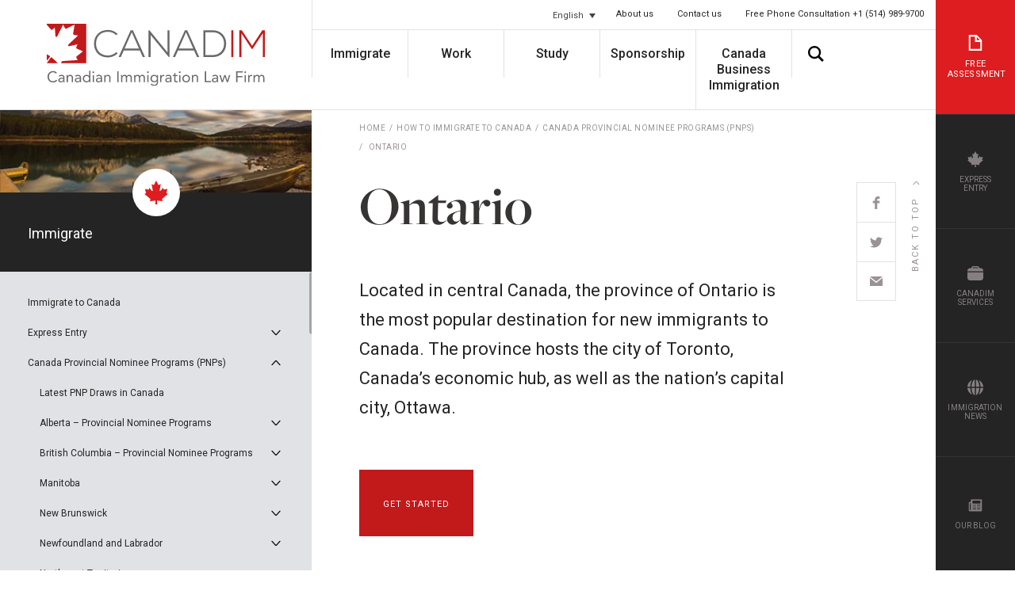

--- FILE ---
content_type: text/html; charset=UTF-8
request_url: https://www.canadim.com/immigrate/provincial-nominee-program/ontario/
body_size: 26562
content:
<!doctype html>
<!--[if lte IE 9]>     <html lang="en" class="has-no-js ie9 "> <![endif]-->
<!--[if gt IE 9]><!-->
<html lang="en" class="has-no-js ">
<!--<![endif]-->

<head>

    <script src="https://cdnjs.cloudflare.com/ajax/libs/vee-validate/2.2.11/vee-validate.min.js"></script>

        <meta charset="UTF-8">
    <meta http-equiv="X-UA-Compatible" content="IE=edge">
    <meta name="viewport" content="width=device-width, initial-scale=1.0, maximum-scale=1.0, user-scalable=no" />
    <title>Provincial Nominee Programs - Ontario | Canadim</title>

    <link rel="apple-touch-icon" sizes="152x152"
        href="https://www.canadim.com/app/themes/baserock/assets/images/favicon/apple-touch-icon.png">
    <link rel="icon" type="image/png" sizes="32x32"
        href="https://www.canadim.com/app/themes/baserock/assets/images/favicon/favicon-32x32.png">
    <link rel="icon" type="image/png" sizes="16x16"
        href="https://www.canadim.com/app/themes/baserock/assets/images/favicon/favicon-16x16.png">
    <link rel="manifest" href="https://www.canadim.com/app/themes/baserock/assets/images/favicon/site.webmanifest">
    <link rel="mask-icon" href="https://www.canadim.com/app/themes/baserock/assets/images/favicon/safari-pinned-tab.svg"
        color="#5bbad5">
    <meta name="msapplication-TileColor" content="#da532c">
    <meta name="theme-color" content="#f2f2f2">
    <meta name="google" content="notranslate">

    <link rel="stylesheet" href="https://use.typekit.net/ztm4tmj.css" rel="preconnect" crossorigin>
    <link href="https://fonts.googleapis.com/css?family=Roboto:300,400,500" rel="stylesheet">
    <meta name='robots' content='index, follow, max-image-preview:large, max-snippet:-1, max-video-preview:-1' />
<link rel="alternate" hreflang="en" href="https://www.canadim.com/immigrate/provincial-nominee-program/ontario/" />
<link rel="alternate" hreflang="x-default" href="https://www.canadim.com/immigrate/provincial-nominee-program/ontario/" />

<!-- Google Tag Manager for WordPress by gtm4wp.com -->
<script data-cfasync="false" data-pagespeed-no-defer>
	var gtm4wp_datalayer_name = "dataLayer";
	var dataLayer = dataLayer || [];

	const gtm4wp_scrollerscript_debugmode         = false;
	const gtm4wp_scrollerscript_callbacktime      = 100;
	const gtm4wp_scrollerscript_readerlocation    = 150;
	const gtm4wp_scrollerscript_contentelementid  = "content";
	const gtm4wp_scrollerscript_scannertime       = 60;
</script>
<!-- End Google Tag Manager for WordPress by gtm4wp.com -->
	<!-- This site is optimized with the Yoast SEO Premium plugin v22.7 (Yoast SEO v26.6) - https://yoast.com/wordpress/plugins/seo/ -->
	<meta name="description" content="The province of Ontario is the most popular destination for new immigrants. It hosts the city of Toronto as well as the nation’s capital city, Ottawa." />
	<link rel="canonical" href="https://www.canadim.com/immigrate/provincial-nominee-program/ontario/" />
	<meta property="og:locale" content="en_US" />
	<meta property="og:type" content="article" />
	<meta property="og:title" content="Ontario PNP - Canadim" />
	<meta property="og:description" content="The province of Ontario hosts a range of Provincial Nominee Programs (PNPs) for newcomers interested in moving to the province." />
	<meta property="og:url" content="https://www.canadim.com/immigrate/provincial-nominee-program/ontario/" />
	<meta property="og:site_name" content="Canadim" />
	<meta property="article:modified_time" content="2025-12-02T16:53:47+00:00" />
	<meta property="og:image" content="https://www.canadim.com/app/uploads/2019/03/Assessment-Image-Facebook.jpg" />
	<meta property="og:image:width" content="1200" />
	<meta property="og:image:height" content="630" />
	<meta property="og:image:type" content="image/jpeg" />
	<meta name="twitter:card" content="summary_large_image" />
	<meta name="twitter:title" content="Ontario" />
	<meta name="twitter:label1" content="Est. reading time" />
	<meta name="twitter:data1" content="1 minute" />
	<!-- / Yoast SEO Premium plugin. -->


<link rel="amphtml" href="https://www.canadim.com/immigrate/provincial-nominee-program/ontario/amp/" /><meta name="generator" content="AMP for WP 1.1.9"/><link href='https://fonts.gstatic.com' crossorigin rel='preconnect' />
<style id='wp-img-auto-sizes-contain-inline-css' type='text/css'>
img:is([sizes=auto i],[sizes^="auto," i]){contain-intrinsic-size:3000px 1500px}
/*# sourceURL=wp-img-auto-sizes-contain-inline-css */
</style>
<link rel='stylesheet' id='wp-block-library-css' href='https://www.canadim.com/wp-includes/css/dist/block-library/style.min.css?ver=6.9' type='text/css' media='all' />
<style id='wp-block-library-inline-css' type='text/css'>

.wpcm-floating-form {
position: fixed;
top: 160px;
right: 20px;
z-index: 9999;
background: white;
padding: 20px;
box-shadow: 0 4px 12px rgba(0,0,0,0.15);
border-radius: 8px;
max-width: 400px;
}
.wpcm-form-inner h3{
font-size:14px !important;
margin-bottom:0 !important;

}
.wpcm-form-inner .gform_fields{
padding:10px 10px 0 10px !important;
margin:0 !important;
}
.-desktop {
display: none;
}

@media screen and (min-width: 1650px) {
.-desktop {
display: block;
}
}
.wpcm-close-button {
position: absolute;
top: 10px;
right: 12px;
background: transparent;
border: none;
font-size: 24px;
color: #666;
cursor: pointer;
line-height: 1;
}
.wpcm-close-button:hover {
color: #000;
}


/*# sourceURL=wp-block-library-inline-css */
</style><style id='global-styles-inline-css' type='text/css'>
:root{--wp--preset--aspect-ratio--square: 1;--wp--preset--aspect-ratio--4-3: 4/3;--wp--preset--aspect-ratio--3-4: 3/4;--wp--preset--aspect-ratio--3-2: 3/2;--wp--preset--aspect-ratio--2-3: 2/3;--wp--preset--aspect-ratio--16-9: 16/9;--wp--preset--aspect-ratio--9-16: 9/16;--wp--preset--color--black: #000000;--wp--preset--color--cyan-bluish-gray: #abb8c3;--wp--preset--color--white: #ffffff;--wp--preset--color--pale-pink: #f78da7;--wp--preset--color--vivid-red: #cf2e2e;--wp--preset--color--luminous-vivid-orange: #ff6900;--wp--preset--color--luminous-vivid-amber: #fcb900;--wp--preset--color--light-green-cyan: #7bdcb5;--wp--preset--color--vivid-green-cyan: #00d084;--wp--preset--color--pale-cyan-blue: #8ed1fc;--wp--preset--color--vivid-cyan-blue: #0693e3;--wp--preset--color--vivid-purple: #9b51e0;--wp--preset--gradient--vivid-cyan-blue-to-vivid-purple: linear-gradient(135deg,rgb(6,147,227) 0%,rgb(155,81,224) 100%);--wp--preset--gradient--light-green-cyan-to-vivid-green-cyan: linear-gradient(135deg,rgb(122,220,180) 0%,rgb(0,208,130) 100%);--wp--preset--gradient--luminous-vivid-amber-to-luminous-vivid-orange: linear-gradient(135deg,rgb(252,185,0) 0%,rgb(255,105,0) 100%);--wp--preset--gradient--luminous-vivid-orange-to-vivid-red: linear-gradient(135deg,rgb(255,105,0) 0%,rgb(207,46,46) 100%);--wp--preset--gradient--very-light-gray-to-cyan-bluish-gray: linear-gradient(135deg,rgb(238,238,238) 0%,rgb(169,184,195) 100%);--wp--preset--gradient--cool-to-warm-spectrum: linear-gradient(135deg,rgb(74,234,220) 0%,rgb(151,120,209) 20%,rgb(207,42,186) 40%,rgb(238,44,130) 60%,rgb(251,105,98) 80%,rgb(254,248,76) 100%);--wp--preset--gradient--blush-light-purple: linear-gradient(135deg,rgb(255,206,236) 0%,rgb(152,150,240) 100%);--wp--preset--gradient--blush-bordeaux: linear-gradient(135deg,rgb(254,205,165) 0%,rgb(254,45,45) 50%,rgb(107,0,62) 100%);--wp--preset--gradient--luminous-dusk: linear-gradient(135deg,rgb(255,203,112) 0%,rgb(199,81,192) 50%,rgb(65,88,208) 100%);--wp--preset--gradient--pale-ocean: linear-gradient(135deg,rgb(255,245,203) 0%,rgb(182,227,212) 50%,rgb(51,167,181) 100%);--wp--preset--gradient--electric-grass: linear-gradient(135deg,rgb(202,248,128) 0%,rgb(113,206,126) 100%);--wp--preset--gradient--midnight: linear-gradient(135deg,rgb(2,3,129) 0%,rgb(40,116,252) 100%);--wp--preset--font-size--small: 13px;--wp--preset--font-size--medium: 20px;--wp--preset--font-size--large: 36px;--wp--preset--font-size--x-large: 42px;--wp--preset--spacing--20: 0.44rem;--wp--preset--spacing--30: 0.67rem;--wp--preset--spacing--40: 1rem;--wp--preset--spacing--50: 1.5rem;--wp--preset--spacing--60: 2.25rem;--wp--preset--spacing--70: 3.38rem;--wp--preset--spacing--80: 5.06rem;--wp--preset--shadow--natural: 6px 6px 9px rgba(0, 0, 0, 0.2);--wp--preset--shadow--deep: 12px 12px 50px rgba(0, 0, 0, 0.4);--wp--preset--shadow--sharp: 6px 6px 0px rgba(0, 0, 0, 0.2);--wp--preset--shadow--outlined: 6px 6px 0px -3px rgb(255, 255, 255), 6px 6px rgb(0, 0, 0);--wp--preset--shadow--crisp: 6px 6px 0px rgb(0, 0, 0);}:where(.is-layout-flex){gap: 0.5em;}:where(.is-layout-grid){gap: 0.5em;}body .is-layout-flex{display: flex;}.is-layout-flex{flex-wrap: wrap;align-items: center;}.is-layout-flex > :is(*, div){margin: 0;}body .is-layout-grid{display: grid;}.is-layout-grid > :is(*, div){margin: 0;}:where(.wp-block-columns.is-layout-flex){gap: 2em;}:where(.wp-block-columns.is-layout-grid){gap: 2em;}:where(.wp-block-post-template.is-layout-flex){gap: 1.25em;}:where(.wp-block-post-template.is-layout-grid){gap: 1.25em;}.has-black-color{color: var(--wp--preset--color--black) !important;}.has-cyan-bluish-gray-color{color: var(--wp--preset--color--cyan-bluish-gray) !important;}.has-white-color{color: var(--wp--preset--color--white) !important;}.has-pale-pink-color{color: var(--wp--preset--color--pale-pink) !important;}.has-vivid-red-color{color: var(--wp--preset--color--vivid-red) !important;}.has-luminous-vivid-orange-color{color: var(--wp--preset--color--luminous-vivid-orange) !important;}.has-luminous-vivid-amber-color{color: var(--wp--preset--color--luminous-vivid-amber) !important;}.has-light-green-cyan-color{color: var(--wp--preset--color--light-green-cyan) !important;}.has-vivid-green-cyan-color{color: var(--wp--preset--color--vivid-green-cyan) !important;}.has-pale-cyan-blue-color{color: var(--wp--preset--color--pale-cyan-blue) !important;}.has-vivid-cyan-blue-color{color: var(--wp--preset--color--vivid-cyan-blue) !important;}.has-vivid-purple-color{color: var(--wp--preset--color--vivid-purple) !important;}.has-black-background-color{background-color: var(--wp--preset--color--black) !important;}.has-cyan-bluish-gray-background-color{background-color: var(--wp--preset--color--cyan-bluish-gray) !important;}.has-white-background-color{background-color: var(--wp--preset--color--white) !important;}.has-pale-pink-background-color{background-color: var(--wp--preset--color--pale-pink) !important;}.has-vivid-red-background-color{background-color: var(--wp--preset--color--vivid-red) !important;}.has-luminous-vivid-orange-background-color{background-color: var(--wp--preset--color--luminous-vivid-orange) !important;}.has-luminous-vivid-amber-background-color{background-color: var(--wp--preset--color--luminous-vivid-amber) !important;}.has-light-green-cyan-background-color{background-color: var(--wp--preset--color--light-green-cyan) !important;}.has-vivid-green-cyan-background-color{background-color: var(--wp--preset--color--vivid-green-cyan) !important;}.has-pale-cyan-blue-background-color{background-color: var(--wp--preset--color--pale-cyan-blue) !important;}.has-vivid-cyan-blue-background-color{background-color: var(--wp--preset--color--vivid-cyan-blue) !important;}.has-vivid-purple-background-color{background-color: var(--wp--preset--color--vivid-purple) !important;}.has-black-border-color{border-color: var(--wp--preset--color--black) !important;}.has-cyan-bluish-gray-border-color{border-color: var(--wp--preset--color--cyan-bluish-gray) !important;}.has-white-border-color{border-color: var(--wp--preset--color--white) !important;}.has-pale-pink-border-color{border-color: var(--wp--preset--color--pale-pink) !important;}.has-vivid-red-border-color{border-color: var(--wp--preset--color--vivid-red) !important;}.has-luminous-vivid-orange-border-color{border-color: var(--wp--preset--color--luminous-vivid-orange) !important;}.has-luminous-vivid-amber-border-color{border-color: var(--wp--preset--color--luminous-vivid-amber) !important;}.has-light-green-cyan-border-color{border-color: var(--wp--preset--color--light-green-cyan) !important;}.has-vivid-green-cyan-border-color{border-color: var(--wp--preset--color--vivid-green-cyan) !important;}.has-pale-cyan-blue-border-color{border-color: var(--wp--preset--color--pale-cyan-blue) !important;}.has-vivid-cyan-blue-border-color{border-color: var(--wp--preset--color--vivid-cyan-blue) !important;}.has-vivid-purple-border-color{border-color: var(--wp--preset--color--vivid-purple) !important;}.has-vivid-cyan-blue-to-vivid-purple-gradient-background{background: var(--wp--preset--gradient--vivid-cyan-blue-to-vivid-purple) !important;}.has-light-green-cyan-to-vivid-green-cyan-gradient-background{background: var(--wp--preset--gradient--light-green-cyan-to-vivid-green-cyan) !important;}.has-luminous-vivid-amber-to-luminous-vivid-orange-gradient-background{background: var(--wp--preset--gradient--luminous-vivid-amber-to-luminous-vivid-orange) !important;}.has-luminous-vivid-orange-to-vivid-red-gradient-background{background: var(--wp--preset--gradient--luminous-vivid-orange-to-vivid-red) !important;}.has-very-light-gray-to-cyan-bluish-gray-gradient-background{background: var(--wp--preset--gradient--very-light-gray-to-cyan-bluish-gray) !important;}.has-cool-to-warm-spectrum-gradient-background{background: var(--wp--preset--gradient--cool-to-warm-spectrum) !important;}.has-blush-light-purple-gradient-background{background: var(--wp--preset--gradient--blush-light-purple) !important;}.has-blush-bordeaux-gradient-background{background: var(--wp--preset--gradient--blush-bordeaux) !important;}.has-luminous-dusk-gradient-background{background: var(--wp--preset--gradient--luminous-dusk) !important;}.has-pale-ocean-gradient-background{background: var(--wp--preset--gradient--pale-ocean) !important;}.has-electric-grass-gradient-background{background: var(--wp--preset--gradient--electric-grass) !important;}.has-midnight-gradient-background{background: var(--wp--preset--gradient--midnight) !important;}.has-small-font-size{font-size: var(--wp--preset--font-size--small) !important;}.has-medium-font-size{font-size: var(--wp--preset--font-size--medium) !important;}.has-large-font-size{font-size: var(--wp--preset--font-size--large) !important;}.has-x-large-font-size{font-size: var(--wp--preset--font-size--x-large) !important;}
/*# sourceURL=global-styles-inline-css */
</style>

<style id='classic-theme-styles-inline-css' type='text/css'>
/*! This file is auto-generated */
.wp-block-button__link{color:#fff;background-color:#32373c;border-radius:9999px;box-shadow:none;text-decoration:none;padding:calc(.667em + 2px) calc(1.333em + 2px);font-size:1.125em}.wp-block-file__button{background:#32373c;color:#fff;text-decoration:none}
/*# sourceURL=/wp-includes/css/classic-themes.min.css */
</style>
<link rel='stylesheet' id='wp-components-css' href='https://www.canadim.com/wp-includes/css/dist/components/style.min.css?ver=6.9' type='text/css' media='all' />
<link rel='stylesheet' id='wp-preferences-css' href='https://www.canadim.com/wp-includes/css/dist/preferences/style.min.css?ver=6.9' type='text/css' media='all' />
<link rel='stylesheet' id='wp-block-editor-css' href='https://www.canadim.com/wp-includes/css/dist/block-editor/style.min.css?ver=6.9' type='text/css' media='all' />
<link rel='stylesheet' id='wp-reusable-blocks-css' href='https://www.canadim.com/wp-includes/css/dist/reusable-blocks/style.min.css?ver=6.9' type='text/css' media='all' />
<link rel='stylesheet' id='wp-patterns-css' href='https://www.canadim.com/wp-includes/css/dist/patterns/style.min.css?ver=6.9' type='text/css' media='all' />
<link rel='stylesheet' id='wp-editor-css' href='https://www.canadim.com/wp-includes/css/dist/editor/style.min.css?ver=6.9' type='text/css' media='all' />
<link rel='stylesheet' id='ichart_block-cgb-style-css-css' href='https://www.canadim.com/app/plugins/iChart-pro-max/gutenberg/ichart-block/dist/blocks.style.build.css?ver=6.9' type='text/css' media='all' />
<link rel='stylesheet' id='qcld-ichart-embed-form-css-css' href='https://www.canadim.com/app/plugins/iChart-pro-max//embed/css/embed-form.css?ver=4.1.3' type='text/css' media='all' />
<link rel='stylesheet' id='qcldichartcovid_style-css' href='https://www.canadim.com/app/plugins/iChart-pro-max/inc/covid19/assets/style.css?ver=1.0.1' type='text/css' media='all' />
<link rel='stylesheet' id='qcld-chart-front-css-css' href='https://www.canadim.com/app/plugins/iChart-pro-max//assets/css/chart-front.css?ver=4.1.3' type='text/css' media='all' />
<style id='qcld-chart-front-css-inline-css' type='text/css'>
.canvas-container {
    border: 1px solid #e9e9e9;
    padding: 10px;
}
/*# sourceURL=qcld-chart-front-css-inline-css */
</style>
<link rel='stylesheet' id='wpml-legacy-dropdown-0-css' href='https://www.canadim.com/app/plugins/sitepress-multilingual-cms/templates/language-switchers/legacy-dropdown/style.min.css?ver=1' type='text/css' media='all' />
<style id='wpml-legacy-dropdown-0-inline-css' type='text/css'>
.wpml-ls-statics-shortcode_actions, .wpml-ls-statics-shortcode_actions .wpml-ls-sub-menu, .wpml-ls-statics-shortcode_actions a {border-color:#ffffff;}
.wpml-ls-statics-shortcode_actions.wpml-ls.wpml-ls-legacy-dropdown.js-wpml-ls-legacy-dropdown { padding: 0.425rem 0; } .wpml-ls-legacy-dropdown { width: auto !important; }
/*# sourceURL=wpml-legacy-dropdown-0-inline-css */
</style>
<link rel='stylesheet' id='stylesheet_main-css' href='https://www.canadim.com/app/themes/baserock/assets/css/app.css?ver=1755617006' type='text/css' media='all' />
<link rel='stylesheet' id='tablepress-default-css' href='https://www.canadim.com/app/plugins/tablepress/css/build/default.css?ver=3.2.6' type='text/css' media='all' />
<script type="text/javascript" src="https://www.canadim.com/wp-includes/js/jquery/jquery.min.js?ver=3.7.1" id="jquery-core-js"></script>
<script type="text/javascript" src="https://www.canadim.com/wp-includes/js/jquery/jquery-migrate.min.js?ver=3.4.1" id="jquery-migrate-js"></script>
<script type="text/javascript" src="https://www.canadim.com/app/plugins/iChart-pro-max//embed/js/embed-form.js?ver=4.1.3" id="qcld-ichart-embed-form-script-js"></script>
<script type="text/javascript" src="https://www.canadim.com/app/plugins/iChart-pro-max//assets/js/chart.js?ver=4.1.3" id="ichart-chart-js-js"></script>
<script type="text/javascript" src="https://www.canadim.com/app/plugins/iChart-pro-max//assets/js/chartjs-plugin-style.js?ver=4.1.3" id="ichart-chart-style-js-js"></script>
<script type="text/javascript" src="https://www.canadim.com/app/plugins/iChart-pro-max//assets/js/jquery.dataTables.min.js?ver=4.1.3" id="ichart-dataTables-js"></script>
<script type="text/javascript" src="https://www.canadim.com/app/plugins/iChart-pro-max//assets/js/chartjs-plugin-deferred.js?ver=6.9" id="ichart-plugin-deferred-js"></script>
<script type="text/javascript" src="https://www.canadim.com/app/plugins/sitepress-multilingual-cms/templates/language-switchers/legacy-dropdown/script.min.js?ver=1" id="wpml-legacy-dropdown-0-js"></script>
<script type="text/javascript" src="https://www.canadim.com/app/plugins/duracelltomi-google-tag-manager/dist/js/analytics-talk-content-tracking.js?ver=1.22.3" id="gtm4wp-scroll-tracking-js"></script>
<link rel="https://api.w.org/" href="https://www.canadim.com/wp-json/" /><link rel="alternate" title="JSON" type="application/json" href="https://www.canadim.com/wp-json/wp/v2/pages/1996" /><link rel='shortlink' href='https://www.canadim.com/?p=1996' />
<meta name="generator" content="WPML ver:4.8.6 stt:1,4;" />
		<meta property="fb:pages" content="120522854696026" />
		
<!-- Google Tag Manager for WordPress by gtm4wp.com -->
<!-- GTM Container placement set to automatic -->
<script data-cfasync="false" data-pagespeed-no-defer type="text/javascript">
	var dataLayer_content = {"pagePostType":"page","pagePostType2":"single-page","pagePostAuthor":"Rebecca Major","instantArticle":false};
	dataLayer.push( dataLayer_content );
</script>
<script data-cfasync="false" data-pagespeed-no-defer type="text/javascript">
(function(w,d,s,l,i){w[l]=w[l]||[];w[l].push({'gtm.start':
new Date().getTime(),event:'gtm.js'});var f=d.getElementsByTagName(s)[0],
j=d.createElement(s),dl=l!='dataLayer'?'&l='+l:'';j.async=true;j.src=
'//www.googletagmanager.com/gtm.js?id='+i+dl;f.parentNode.insertBefore(j,f);
})(window,document,'script','dataLayer','GTM-WKP3GRP');
</script>
<!-- End Google Tag Manager for WordPress by gtm4wp.com -->

<script type="application/ld+json" class="saswp-schema-markup-output">
[{"@context":"https:\/\/schema.org\/","@type":"NewsArticle","@id":"https:\/\/www.canadim.com\/immigrate\/provincial-nominee-program\/ontario\/#newsarticle","url":"https:\/\/www.canadim.com\/immigrate\/provincial-nominee-program\/ontario\/","headline":"Provincial Nominee Programs - Ontario | Canadim","mainEntityOfPage":"https:\/\/www.canadim.com\/immigrate\/provincial-nominee-program\/ontario\/","datePublished":"2018-05-03T13:40:12-04:00","dateModified":"2025-12-02T11:53:47-05:00","description":"The province of Ontario is the most popular destination for new immigrants. It hosts the city of Toronto as well as the nation\u2019s capital city, Ottawa.","articleSection":"","articleBody":"Located in central Canada, the province of Ontario is the most popular destination for new immigrants to Canada. The province hosts the city of Toronto, Canada\u2019s economic hub, as well as the nation\u2019s capital city, Ottawa.","keywords":"","name":"Provincial Nominee Programs - Ontario | Canadim","thumbnailUrl":"","wordCount":"36","timeRequired":"PT9S","mainEntity":{"@type":"WebPage","@id":"https:\/\/www.canadim.com\/immigrate\/provincial-nominee-program\/ontario\/"},"author":{"@type":"Person","name":"Rebecca Major","description":"Rebecca Major is a Regulated Canadian Immigration Consultant and Former Director of Operations at Canadim Law Firm. She has spent the last 11 years of her career helping thousands of people immigrate to Canada.","url":"https:\/\/www.canadim.com\/blog\/author\/rebecca\/","sameAs":[],"image":{"@type":"ImageObject","url":"https:\/\/secure.gravatar.com\/avatar\/0f1cd113496e6482cca3a336b22a6b9199ccf4478763a1f689c56009f10ad94c?s=96&d=mm&r=g","height":96,"width":96}},"editor":{"@type":"Person","name":"Rebecca Major","description":"Rebecca Major is a Regulated Canadian Immigration Consultant and Former Director of Operations at Canadim Law Firm. She has spent the last 11 years of her career helping thousands of people immigrate to Canada.","url":"https:\/\/www.canadim.com\/blog\/author\/rebecca\/","sameAs":[],"image":{"@type":"ImageObject","url":"https:\/\/secure.gravatar.com\/avatar\/0f1cd113496e6482cca3a336b22a6b9199ccf4478763a1f689c56009f10ad94c?s=96&d=mm&r=g","height":96,"width":96}},"publisher":{"@type":"Organization","name":"Canaddim","url":"https:\/\/www.canadim.com","logo":{"@type":"ImageObject","url":"https:\/\/www.canadim.com\/app\/uploads\/2019\/05\/Logo1024.png","width":1200,"height":675}},"image":{"@type":"ImageObject","@id":"https:\/\/www.canadim.com\/immigrate\/provincial-nominee-program\/ontario\/#primaryimage","url":"https:\/\/www.canadim.com\/app\/uploads\/2019\/05\/Logo1024.png","width":"1200","height":"675"}}]
</script>

		<style type="text/css" id="wp-custom-css">
			/* @media(min-width: 1000px){
	.o-page{
		width: 100%;
}
	.lang_en .o-page{
    width: calc(100% - 100px);
	}
} */
@media(min-width: 1000px){
	.c-header_menu_list>li:nth-last-child(2) {
  	display: none;
	}
}
/* .lang_fr .c-header{
	right:0;
} */

.lang_fr .c-footer-main_newsletter{
	display:none;
}

.lang_fr .c-why-canadim_box-btn-right.o-layout_item {
    display: none;
}

form.post-password-form {
    width: 320px;
    display: block;
    margin: 0 auto;
}

form.post-password-form input[type="submit"] {
    display: block;
    width: 100px;
    margin: 0 auto;
    padding: 5px;
}

input#pwbox-23022 {
    border: 1px solid #000;
    margin: 10px;
    height: 28px;
}		</style>
		<noscript><style id="rocket-lazyload-nojs-css">.rll-youtube-player, [data-lazy-src]{display:none !important;}</style></noscript>    <script type="text/javascript">
    var $ = jQuery.noConflict();
    </script>
<link rel='stylesheet' id='gform_basic-css' href='https://www.canadim.com/app/plugins/gravityforms/assets/css/dist/basic.min.css?ver=2.9.24' type='text/css' media='all' />
<link rel='stylesheet' id='gform_theme_components-css' href='https://www.canadim.com/app/plugins/gravityforms/assets/css/dist/theme-components.min.css?ver=2.9.24' type='text/css' media='all' />
<link rel='stylesheet' id='gform_theme-css' href='https://www.canadim.com/app/plugins/gravityforms/assets/css/dist/theme.min.css?ver=2.9.24' type='text/css' media='all' />
</head>

<body class="wp-singular page-template-default page page-id-1996 page-parent page-child parent-pageid-1779 wp-theme-baserock">

    <div id="js-barba-wrapper" class="lang_en">
        <div class="js-barba-container" data-template="home">
            <!-- If no sidebar menu, add class "wide" to o-page and c-header -->
            <div class="o-page" data-module="Sticky">
                <header class="c-header o-layout -middle" data-module="Header">
                    <div
                        class="c-header_logo_wrapper o-layout_item u-1/4@from-big u-1/3@from-medium-to-big u-2/3@to-medium">
                        <a href="https://www.canadim.com" class="c-header_logo">
                            <img src="https://www.canadim.com/app/themes/baserock/assets/images/logo.svg"
                                alt="Canadim Logo">
                        </a>
                    </div>
                    <button type="button" class="c-header_burger js-burger">
                        <span class="c-header_burger_item"></span>
                    </button>
                    <div class="o-layout_item u-3/4@from-big u-2/3@from-medium-to-big">
                        <ul class="c-header_top o-layout u-text-right">
                            <li class="c-header_top_item o-layout_item">
                                
<div
	 class="wpml-ls-statics-shortcode_actions wpml-ls wpml-ls-legacy-dropdown js-wpml-ls-legacy-dropdown">
	<ul role="menu">

		<li role="none" tabindex="0" class="wpml-ls-slot-shortcode_actions wpml-ls-item wpml-ls-item-en wpml-ls-current-language wpml-ls-first-item wpml-ls-last-item wpml-ls-item-legacy-dropdown">
			<a href="#" class="js-wpml-ls-item-toggle wpml-ls-item-toggle" role="menuitem" title="Switch to English">
                <span class="wpml-ls-native" role="menuitem">English</span></a>

			<ul class="wpml-ls-sub-menu" role="menu">
							</ul>

		</li>

	</ul>
</div>
                            </li>
                            <li class="c-header_top_item o-layout_item">
                                <a href="https://www.canadim.com/about-us/" class="c-header_top_link">
                                    About us                                </a>
                            </li>
                            <li class="c-header_top_item o-layout_item">
                                <a href="https://www.canadim.com/contact-us/" class="c-header_top_link">
                                    Contact us                                </a>
                            </li>
                            <li class="c-header_top_item o-layout_item">
                                <a href="tel:+1 (514) 989-9700"
                                    class="c-header_top_link -phone">
                                    Free Phone Consultation                                    +1 (514) 989-9700                                </a>
                            </li>
                        </ul>
                        <div class="c-header_menu js-menu-wrap"><ul id="menu-header" class="c-header_menu_list o-layout js-menu"><li class="c-header_menu_item o-layout_item js-item">
    <div class="c-header_menu_item-wrap">
        <a href="https://www.canadim.com/immigrate/" class="c-header_menu_link js-link -submenu">
            Immigrate        </a>
                    <span class="c-header_menu_link_plus js-more-mobile"></span>
            </div>
            <div class="c-header_submenu js-submenu" style="">
            <div class="c-header_submenu_background js-background"></div>
            <div class="c-header_submenu_inner">
                <h3 class="c-header_submenu_title">
                    <a href="https://www.canadim.com/immigrate/">Immigrate</a>
                </h3>
    <ul class="c-header_submenu_nav js-submenu-nav">
<li class="c-header_submenu_nav_item js-submenu-item">
    <header class="c-header_submenu_nav_header js-submenu-header">
        <a href="https://www.canadim.com/immigrate/" class="c-header_submenu_nav_link">
            Immigrate to Canada        </a>
            </header>
</li>
<li class="c-header_submenu_nav_item js-submenu-item">
    <header class="c-header_submenu_nav_header js-submenu-header">
        <a href="https://www.canadim.com/immigrate/express-entry/" class="c-header_submenu_nav_link">
            Express Entry        </a>
                    <div class="c-header_submenu_nav_plus js-submenu-more">
                <div class="c-header_submenu_nav_plus_inner"></div>
            </div>
            </header>
<ul class="c-header_submenu_subnav js-subnav">
<li class="c-header_submenu_subnav_item js-subsubmenu-item">
    <header class="c-header_subsubmenu_nav_header js-subsubmenu-header">
        <a href="https://www.canadim.com/immigrate/express-entry/comprehensive-ranking-system/">
            Comprehensive Ranking System        </a>
                    <div class="c-header_subsubmenu_nav_plus js-subsubmenu-more">
                <div class="c-header_subsubmenu_nav_plus_inner"></div>
            </div>
            </header>
<ul class="c-header_subsubmenu_subnav js-subsubnav">
<li class="c-header_subsubmenu_subnav_item">
    <a href="https://www.canadim.com/resources/tools/crs-calculator/">
        CRS Score Calculator    </a>
</li>
</ul>
</li>
<li class="c-header_submenu_subnav_item js-subsubmenu-item">
    <header class="c-header_subsubmenu_nav_header js-subsubmenu-header">
        <a href="https://www.canadim.com/immigrate/express-entry/express-entry-pool-of-candidates/">
            Express Entry Pool of Candidates        </a>
            </header>
</li>
<li class="c-header_submenu_subnav_item js-subsubmenu-item">
    <header class="c-header_subsubmenu_nav_header js-subsubmenu-header">
        <a href="https://www.canadim.com/immigrate/professional-skilled-workers/canadian-experience-class/">
            Canadian Experience Class        </a>
            </header>
</li>
<li class="c-header_submenu_subnav_item js-subsubmenu-item">
    <header class="c-header_subsubmenu_nav_header js-subsubmenu-header">
        <a href="https://www.canadim.com/immigrate/professional-skilled-workers/federal-skilled-worker/">
            Federal Skilled Worker (FSW) Program        </a>
            </header>
</li>
<li class="c-header_submenu_subnav_item js-subsubmenu-item">
    <header class="c-header_subsubmenu_nav_header js-subsubmenu-header">
        <a href="https://www.canadim.com/immigrate/professional-skilled-workers/federal-skilled-trades/">
            Federal Skilled Trades        </a>
            </header>
</li>
<li class="c-header_submenu_subnav_item js-subsubmenu-item">
    <header class="c-header_subsubmenu_nav_header js-subsubmenu-header">
        <a href="https://www.canadim.com/immigrate/express-entry/draws/">
            Express Entry Draw        </a>
            </header>
</li>
<li class="c-header_submenu_subnav_item js-subsubmenu-item">
    <header class="c-header_subsubmenu_nav_header js-subsubmenu-header">
        <a href="https://www.canadim.com/immigrate/express-entry/when-is-the-next-express-entry-draw/">
            When is the Next Express Entry Draw?        </a>
            </header>
</li>
<li class="c-header_submenu_subnav_item js-subsubmenu-item">
    <header class="c-header_subsubmenu_nav_header js-subsubmenu-header">
        <a href="https://www.canadim.com/immigrate/express-entry/invitation-to-apply/">
            Invitation to Apply (ITA)        </a>
            </header>
</li>
<li class="c-header_submenu_subnav_item js-subsubmenu-item">
    <header class="c-header_subsubmenu_nav_header js-subsubmenu-header">
        <a href="https://www.canadim.com/immigrate/express-entry/electronic-application-for-permanent-residence-eapr/">
            Electronic Application for Permanent Residence (eAPR)        </a>
            </header>
</li>
<li class="c-header_submenu_subnav_item js-subsubmenu-item">
    <header class="c-header_subsubmenu_nav_header js-subsubmenu-header">
        <a href="https://www.canadim.com/settlement-funds/">
            Proof of Funds for Express Entry        </a>
            </header>
</li>
</ul>
</li>
<li class="c-header_submenu_nav_item js-submenu-item">
    <header class="c-header_submenu_nav_header js-submenu-header">
        <a href="https://www.canadim.com/immigrate/provincial-nominee-program/" class="c-header_submenu_nav_link">
            Canada Provincial Nominee Programs (PNPs)        </a>
                    <div class="c-header_submenu_nav_plus js-submenu-more">
                <div class="c-header_submenu_nav_plus_inner"></div>
            </div>
            </header>
<ul class="c-header_submenu_subnav js-subnav">
<li class="c-header_submenu_subnav_item js-subsubmenu-item">
    <header class="c-header_subsubmenu_nav_header js-subsubmenu-header">
        <a href="https://www.canadim.com/immigrate/provincial-nominee-program/pnp-draw/">
            Latest PNP Draws in Canada        </a>
            </header>
</li>
<li class="c-header_submenu_subnav_item js-subsubmenu-item">
    <header class="c-header_subsubmenu_nav_header js-subsubmenu-header">
        <a href="https://www.canadim.com/immigrate/provincial-nominee-program/alberta/">
            Alberta – Provincial Nominee Programs        </a>
                    <div class="c-header_subsubmenu_nav_plus js-subsubmenu-more">
                <div class="c-header_subsubmenu_nav_plus_inner"></div>
            </div>
            </header>
<ul class="c-header_subsubmenu_subnav js-subsubnav">
<li class="c-header_subsubmenu_subnav_item">
    <a href="https://www.canadim.com/immigrate/provincial-nominee-program/alberta/self-employed-farmer/">
        Farm Stream    </a>
</li>
<li class="c-header_subsubmenu_subnav_item">
    <a href="https://www.canadim.com/immigrate/provincial-nominee-program/alberta/alberta-express-entry/">
        Alberta Express Entry    </a>
</li>
<li class="c-header_subsubmenu_subnav_item">
    <a href="https://www.canadim.com/immigrate/provincial-nominee-program/alberta/alberta-accelerated-tech-pathway/">
        Alberta Accelerated Tech Pathway    </a>
</li>
<li class="c-header_subsubmenu_subnav_item">
    <a href="https://www.canadim.com/immigrate/provincial-nominee-program/alberta/alberta-opportunity-stream/">
        Alberta Opportunity Stream    </a>
</li>
<li class="c-header_subsubmenu_subnav_item">
    <a href="https://www.canadim.com/immigrate/provincial-nominee-program/alberta/international-graduate-entrepreneur/">
        Graduate Entrepreneur Stream    </a>
</li>
<li class="c-header_subsubmenu_subnav_item">
    <a href="https://www.canadim.com/immigrate/provincial-nominee-program/alberta/foreign-graduate-start-up-visa/">
        Foreign Graduate Entrepreneur Stream    </a>
</li>
</ul>
</li>
<li class="c-header_submenu_subnav_item js-subsubmenu-item">
    <header class="c-header_subsubmenu_nav_header js-subsubmenu-header">
        <a href="https://www.canadim.com/immigrate/provincial-nominee-program/british-columbia/">
            British Columbia – Provincial Nominee Programs        </a>
                    <div class="c-header_subsubmenu_nav_plus js-subsubmenu-more">
                <div class="c-header_subsubmenu_nav_plus_inner"></div>
            </div>
            </header>
<ul class="c-header_subsubmenu_subnav js-subsubnav">
<li class="c-header_subsubmenu_subnav_item">
    <a href="https://www.canadim.com/immigrate/provincial-nominee-program/british-columbia/skills-immigration-stream/">
        Skills Immigration Stream    </a>
</li>
<li class="c-header_subsubmenu_subnav_item">
    <a href="https://www.canadim.com/immigrate/provincial-nominee-program/british-columbia/bc-tech-pilot/">
        BC PNP Tech    </a>
</li>
<li class="c-header_subsubmenu_subnav_item">
    <a href="https://www.canadim.com/immigrate/provincial-nominee-program/british-columbia/entrepreneur-immigration-stream/">
        Entrepreneur Immigration Stream    </a>
</li>
</ul>
</li>
<li class="c-header_submenu_subnav_item js-subsubmenu-item">
    <header class="c-header_subsubmenu_nav_header js-subsubmenu-header">
        <a href="https://www.canadim.com/immigrate/provincial-nominee-program/manitoba/">
            Manitoba        </a>
                    <div class="c-header_subsubmenu_nav_plus js-subsubmenu-more">
                <div class="c-header_subsubmenu_nav_plus_inner"></div>
            </div>
            </header>
<ul class="c-header_subsubmenu_subnav js-subsubnav">
<li class="c-header_subsubmenu_subnav_item">
    <a href="https://www.canadim.com/immigrate/provincial-nominee-program/manitoba/farm-investor/">
        Farm Investor Pathway    </a>
</li>
<li class="c-header_subsubmenu_subnav_item">
    <a href="https://www.canadim.com/immigrate/provincial-nominee-program/manitoba/skilled-workers-manitoba-stream/">
        Skilled Workers in Manitoba    </a>
</li>
<li class="c-header_subsubmenu_subnav_item">
    <a href="https://www.canadim.com/immigrate/provincial-nominee-program/manitoba/skilled-workers-overseas-stream/">
        Skilled Workers Overseas    </a>
</li>
<li class="c-header_subsubmenu_subnav_item">
    <a href="https://www.canadim.com/immigrate/provincial-nominee-program/manitoba/international-education-stream/">
        International Education Stream    </a>
</li>
<li class="c-header_subsubmenu_subnav_item">
    <a href="https://www.canadim.com/immigrate/provincial-nominee-program/manitoba/business-investor-stream/">
        Business Investor Stream    </a>
</li>
</ul>
</li>
<li class="c-header_submenu_subnav_item js-subsubmenu-item">
    <header class="c-header_subsubmenu_nav_header js-subsubmenu-header">
        <a href="https://www.canadim.com/immigrate/provincial-nominee-program/new-brunswick/">
            New Brunswick        </a>
                    <div class="c-header_subsubmenu_nav_plus js-subsubmenu-more">
                <div class="c-header_subsubmenu_nav_plus_inner"></div>
            </div>
            </header>
<ul class="c-header_subsubmenu_subnav js-subsubnav">
<li class="c-header_subsubmenu_subnav_item">
    <a href="https://www.canadim.com/immigrate/provincial-nominee-program/new-brunswick/express-entry-labour-market/">
        Express Entry Labour Market Stream    </a>
</li>
<li class="c-header_subsubmenu_subnav_item">
    <a href="https://www.canadim.com/immigrate/provincial-nominee-program/new-brunswick/entrepreneurial/">
        Entrepreneurial Stream    </a>
</li>
<li class="c-header_subsubmenu_subnav_item">
    <a href="https://www.canadim.com/immigrate/provincial-nominee-program/new-brunswick/post-graduate-entrepreneurial/">
        Post-Graduate Entrepreneurial Stream    </a>
</li>
<li class="c-header_subsubmenu_subnav_item">
    <a href="https://www.canadim.com/immigrate/provincial-nominee-program/new-brunswick/skilled-worker-employer/">
        Skilled Worker Applicants with Employer Support    </a>
</li>
<li class="c-header_subsubmenu_subnav_item">
    <a href="https://www.canadim.com/immigrate/provincial-nominee-program/new-brunswick/critical-worker-pilot/">
        New Brunswick Critical Worker Pilot    </a>
</li>
<li class="c-header_subsubmenu_subnav_item">
    <a href="https://www.canadim.com/immigrate/provincial-nominee-program/new-brunswick/strategic-initiative-stream/">
        New Brunswick Strategic Initiative Stream    </a>
</li>
<li class="c-header_subsubmenu_subnav_item">
    <a href="https://www.canadim.com/immigrate/provincial-nominee-program/new-brunswick/new-brunswick-pnp-information-sessions/">
        New Brunswick PNP – Information Sessions    </a>
</li>
</ul>
</li>
<li class="c-header_submenu_subnav_item js-subsubmenu-item">
    <header class="c-header_subsubmenu_nav_header js-subsubmenu-header">
        <a href="https://www.canadim.com/immigrate/provincial-nominee-program/newfoundland-labrador/">
            Newfoundland and Labrador        </a>
                    <div class="c-header_subsubmenu_nav_plus js-subsubmenu-more">
                <div class="c-header_subsubmenu_nav_plus_inner"></div>
            </div>
            </header>
<ul class="c-header_subsubmenu_subnav js-subsubnav">
<li class="c-header_subsubmenu_subnav_item">
    <a href="https://www.canadim.com/immigrate/provincial-nominee-program/newfoundland-labrador/express-entry-skilled-worker/">
        Express Entry Skilled Worker Category    </a>
</li>
<li class="c-header_subsubmenu_subnav_item">
    <a href="https://www.canadim.com/immigrate/provincial-nominee-program/newfoundland-labrador/skilled-worker/">
        Skilled Worker Category    </a>
</li>
<li class="c-header_subsubmenu_subnav_item">
    <a href="https://www.canadim.com/immigrate/provincial-nominee-program/newfoundland-labrador/international-graduate/">
        International Graduate Category    </a>
</li>
<li class="c-header_subsubmenu_subnav_item">
    <a href="https://www.canadim.com/immigrate/provincial-nominee-program/newfoundland-labrador/international-entrepreneur/">
        International Entrepreneur Category    </a>
</li>
<li class="c-header_subsubmenu_subnav_item">
    <a href="https://www.canadim.com/immigrate/provincial-nominee-program/newfoundland-labrador/international-graduate-entrepreneur-category/">
        International Graduate Entrepreneur Category    </a>
</li>
<li class="c-header_subsubmenu_subnav_item">
    <a href="https://www.canadim.com/immigrate/provincial-nominee-program/newfoundland-labrador/priority-skills-in-demand-academic-path/">
        Priority Skills NL: In-Demand Academic Path    </a>
</li>
<li class="c-header_subsubmenu_subnav_item">
    <a href="https://www.canadim.com/immigrate/provincial-nominee-program/newfoundland-labrador/priority-skills-nl-in-demand-work-path/">
        Priority Skills NL: In-Demand Work Path    </a>
</li>
</ul>
</li>
<li class="c-header_submenu_subnav_item js-subsubmenu-item">
    <header class="c-header_subsubmenu_nav_header js-subsubmenu-header">
        <a href="https://www.canadim.com/immigrate/provincial-nominee-program/northwest-territories/">
            Northwest Territories        </a>
                    <div class="c-header_subsubmenu_nav_plus js-subsubmenu-more">
                <div class="c-header_subsubmenu_nav_plus_inner"></div>
            </div>
            </header>
<ul class="c-header_subsubmenu_subnav js-subsubnav">
<li class="c-header_subsubmenu_subnav_item">
    <a href="https://www.canadim.com/immigrate/provincial-nominee-program/northwest-territories/express-entry/">
        Express Entry    </a>
</li>
<li class="c-header_subsubmenu_subnav_item">
    <a href="https://www.canadim.com/immigrate/provincial-nominee-program/northwest-territories/employer-driven/">
        Employer Driven    </a>
</li>
<li class="c-header_subsubmenu_subnav_item">
    <a href="https://www.canadim.com/immigrate/provincial-nominee-program/northwest-territories/critical-impact-worker/">
        Critical Impact Worker    </a>
</li>
<li class="c-header_subsubmenu_subnav_item">
    <a href="https://www.canadim.com/immigrate/provincial-nominee-program/northwest-territories/skilled-worker/">
        Skilled Worker    </a>
</li>
<li class="c-header_subsubmenu_subnav_item">
    <a href="https://www.canadim.com/immigrate/provincial-nominee-program/northwest-territories/business-driven/">
        Business Driven    </a>
</li>
<li class="c-header_subsubmenu_subnav_item">
    <a href="https://www.canadim.com/immigrate/provincial-nominee-program/northwest-territories/entrepreneur/">
        Entrepreneur    </a>
</li>
</ul>
</li>
<li class="c-header_submenu_subnav_item js-subsubmenu-item">
    <header class="c-header_subsubmenu_nav_header js-subsubmenu-header">
        <a href="https://www.canadim.com/immigrate/provincial-nominee-program/nova-scotia/">
            Nova Scotia        </a>
                    <div class="c-header_subsubmenu_nav_plus js-subsubmenu-more">
                <div class="c-header_subsubmenu_nav_plus_inner"></div>
            </div>
            </header>
<ul class="c-header_subsubmenu_subnav js-subsubnav">
<li class="c-header_subsubmenu_subnav_item">
    <a href="https://www.canadim.com/immigrate/provincial-nominee-program/nova-scotia/express-entry-demand/">
        Nova Scotia Demand: Express Entry (Closed)    </a>
</li>
<li class="c-header_subsubmenu_subnav_item">
    <a href="https://www.canadim.com/immigrate/provincial-nominee-program/nova-scotia/express-entry-experience/">
        Nova Scotia Experience: Express Entry    </a>
</li>
<li class="c-header_subsubmenu_subnav_item">
    <a href="https://www.canadim.com/immigrate/provincial-nominee-program/nova-scotia/entrepreneur/">
        Entrepreneur Category    </a>
</li>
<li class="c-header_subsubmenu_subnav_item">
    <a href="https://www.canadim.com/immigrate/provincial-nominee-program/nova-scotia/international-graduate-entrepreneur/">
        International Graduate Entrepreneur Category    </a>
</li>
<li class="c-header_subsubmenu_subnav_item">
    <a href="https://www.canadim.com/immigrate/provincial-nominee-program/nova-scotia/skilled-worker/">
        Skilled Worker Category    </a>
</li>
<li class="c-header_subsubmenu_subnav_item">
    <a href="https://www.canadim.com/immigrate/provincial-nominee-program/nova-scotia/physicians/">
        Physician Stream    </a>
</li>
<li class="c-header_subsubmenu_subnav_item">
    <a href="https://www.canadim.com/immigrate/provincial-nominee-program/nova-scotia/labour-market-priorities/">
        Nova Scotia Labour Market Priorities    </a>
</li>
<li class="c-header_subsubmenu_subnav_item">
    <a href="https://www.canadim.com/immigrate/provincial-nominee-program/nova-scotia/labour-market-priorities-physicians/">
        Nova Scotia Labour Market Priorities for Physicians    </a>
</li>
<li class="c-header_subsubmenu_subnav_item">
    <a href="https://www.canadim.com/immigrate/provincial-nominee-program/nova-scotia/occupations-in-demand/">
        Occupations In Demand    </a>
</li>
</ul>
</li>
<li class="c-header_submenu_subnav_item js-subsubmenu-item">
    <header class="c-header_subsubmenu_nav_header js-subsubmenu-header">
        <a href="https://www.canadim.com/immigrate/provincial-nominee-program/ontario/">
            Ontario        </a>
                    <div class="c-header_subsubmenu_nav_plus js-subsubmenu-more">
                <div class="c-header_subsubmenu_nav_plus_inner"></div>
            </div>
            </header>
<ul class="c-header_subsubmenu_subnav js-subsubnav">
<li class="c-header_subsubmenu_subnav_item">
    <a href="https://www.canadim.com/immigrate/provincial-nominee-program/ontario/ontario-express-entry/">
        Ontario’s Express Entry Streams    </a>
</li>
<li class="c-header_subsubmenu_subnav_item">
    <a href="https://www.canadim.com/immigrate/provincial-nominee-program/ontario/employer-job-offer/">
        Employer Job Offer    </a>
</li>
<li class="c-header_subsubmenu_subnav_item">
    <a href="https://www.canadim.com/immigrate/provincial-nominee-program/ontario/masters-graduates/">
        Masters Graduates    </a>
</li>
<li class="c-header_subsubmenu_subnav_item">
    <a href="https://www.canadim.com/immigrate/provincial-nominee-program/ontario/phd-graduates/">
        PhD Graduates    </a>
</li>
<li class="c-header_subsubmenu_subnav_item">
    <a href="https://www.canadim.com/immigrate/provincial-nominee-program/ontario/entrepreneur/">
        Entrepreneur    </a>
</li>
<li class="c-header_subsubmenu_subnav_item">
    <a href="https://www.canadim.com/immigrate/provincial-nominee-program/ontario/regional-immigration-pilot/">
        Regional Immigration Pilot    </a>
</li>
</ul>
</li>
<li class="c-header_submenu_subnav_item js-subsubmenu-item">
    <header class="c-header_subsubmenu_nav_header js-subsubmenu-header">
        <a href="https://www.canadim.com/immigrate/provincial-nominee-program/pei/">
            Prince Edward Island        </a>
                    <div class="c-header_subsubmenu_nav_plus js-subsubmenu-more">
                <div class="c-header_subsubmenu_nav_plus_inner"></div>
            </div>
            </header>
<ul class="c-header_subsubmenu_subnav js-subsubnav">
<li class="c-header_subsubmenu_subnav_item">
    <a href="https://www.canadim.com/immigrate/provincial-nominee-program/pei/express-entry/">
        PEI PNP Express Entry    </a>
</li>
<li class="c-header_subsubmenu_subnav_item">
    <a href="https://www.canadim.com/immigrate/provincial-nominee-program/pei/business-impact/">
        Business Impact    </a>
</li>
<li class="c-header_subsubmenu_subnav_item">
    <a href="https://www.canadim.com/immigrate/provincial-nominee-program/pei/work-permit/">
        Work Permit    </a>
</li>
<li class="c-header_subsubmenu_subnav_item">
    <a href="https://www.canadim.com/immigrate/provincial-nominee-program/pei/labour-impact/">
        Labour Impact    </a>
</li>
<li class="c-header_subsubmenu_subnav_item">
    <a href="https://www.canadim.com/immigrate/provincial-nominee-program/pei/skilled-workers-pei/">
        Skilled Worker in PEI    </a>
</li>
<li class="c-header_subsubmenu_subnav_item">
    <a href="https://www.canadim.com/immigrate/provincial-nominee-program/pei/skilled-workers-overseas/">
        Skilled Worker Outside Canada    </a>
</li>
<li class="c-header_subsubmenu_subnav_item">
    <a href="https://www.canadim.com/immigrate/provincial-nominee-program/pei/critical-worker/">
        Critical Worker    </a>
</li>
<li class="c-header_subsubmenu_subnav_item">
    <a href="https://www.canadim.com/immigrate/provincial-nominee-program/pei/international-graduate/">
        International Graduate    </a>
</li>
</ul>
</li>
<li class="c-header_submenu_subnav_item js-subsubmenu-item">
    <header class="c-header_subsubmenu_nav_header js-subsubmenu-header">
        <a href="https://www.canadim.com/immigrate/provincial-nominee-program/saskatchewan/">
            Saskatchewan        </a>
                    <div class="c-header_subsubmenu_nav_plus js-subsubmenu-more">
                <div class="c-header_subsubmenu_nav_plus_inner"></div>
            </div>
            </header>
<ul class="c-header_subsubmenu_subnav js-subsubnav">
<li class="c-header_subsubmenu_subnav_item">
    <a href="https://www.canadim.com/immigrate/provincial-nominee-program/saskatchewan/international-skilled-worker/">
        International Skilled Worker    </a>
</li>
<li class="c-header_subsubmenu_subnav_item">
    <a href="https://www.canadim.com/immigrate/provincial-nominee-program/saskatchewan/saskatchewan-experience/">
        Saskatchewan Experience    </a>
</li>
<li class="c-header_subsubmenu_subnav_item">
    <a href="https://www.canadim.com/immigrate/provincial-nominee-program/saskatchewan/entrepreneur-farm/">
        Saskatchewan Entrepreneur and Farm    </a>
</li>
</ul>
</li>
<li class="c-header_submenu_subnav_item js-subsubmenu-item">
    <header class="c-header_subsubmenu_nav_header js-subsubmenu-header">
        <a href="https://www.canadim.com/immigrate/provincial-nominee-program/yukon/">
            Yukon        </a>
                    <div class="c-header_subsubmenu_nav_plus js-subsubmenu-more">
                <div class="c-header_subsubmenu_nav_plus_inner"></div>
            </div>
            </header>
<ul class="c-header_subsubmenu_subnav js-subsubnav">
<li class="c-header_subsubmenu_subnav_item">
    <a href="https://www.canadim.com/immigrate/provincial-nominee-program/yukon/express-entry/">
        Yukon Express Entry    </a>
</li>
<li class="c-header_subsubmenu_subnav_item">
    <a href="https://www.canadim.com/immigrate/provincial-nominee-program/yukon/skilled-worker/">
        Skilled Worker    </a>
</li>
<li class="c-header_subsubmenu_subnav_item">
    <a href="https://www.canadim.com/immigrate/provincial-nominee-program/yukon/critical-impact-worker/">
        Critical Impact Worker    </a>
</li>
<li class="c-header_subsubmenu_subnav_item">
    <a href="https://www.canadim.com/immigrate/provincial-nominee-program/yukon/business-nominee/">
        Business Nominee    </a>
</li>
<li class="c-header_subsubmenu_subnav_item">
    <a href="https://www.canadim.com/immigrate/provincial-nominee-program/yukon/yukon-community-pilot/">
        Yukon Community Pilot    </a>
</li>
</ul>
</li>
</ul>
</li>
<li class="c-header_submenu_nav_item js-submenu-item">
    <header class="c-header_submenu_nav_header js-submenu-header">
        <a href="https://www.canadim.com/immigrate/quebec/" class="c-header_submenu_nav_link">
            Quebec Immigration        </a>
                    <div class="c-header_submenu_nav_plus js-submenu-more">
                <div class="c-header_submenu_nav_plus_inner"></div>
            </div>
            </header>
<ul class="c-header_submenu_subnav js-subnav">
<li class="c-header_submenu_subnav_item js-subsubmenu-item">
    <header class="c-header_subsubmenu_nav_header js-subsubmenu-header">
        <a href="https://www.canadim.com/immigrate/quebec/">
            Immigrate to Quebec        </a>
            </header>
</li>
<li class="c-header_submenu_subnav_item js-subsubmenu-item">
    <header class="c-header_subsubmenu_nav_header js-subsubmenu-header">
        <a href="https://www.canadim.com/immigrate/quebec/quebec-skilled-worker/">
            Skilled Worker Selection Program (SWSP) or PSTQ        </a>
            </header>
</li>
<li class="c-header_submenu_subnav_item js-subsubmenu-item">
    <header class="c-header_subsubmenu_nav_header js-subsubmenu-header">
        <a href="https://www.canadim.com/immigrate/quebec/peq/">
            Quebec Experience Program (PEQ) (Now Closed)        </a>
            </header>
</li>
<li class="c-header_submenu_subnav_item js-subsubmenu-item">
    <header class="c-header_subsubmenu_nav_header js-subsubmenu-header">
        <a href="https://www.canadim.com/immigrate/quebec/entrepreneur/">
            Quebec Entrepreneur Program        </a>
            </header>
</li>
<li class="c-header_submenu_subnav_item js-subsubmenu-item">
    <header class="c-header_subsubmenu_nav_header js-subsubmenu-header">
        <a href="https://www.canadim.com/immigrate/quebec/self-employed/">
            Quebec Self-Employed Worker Program        </a>
            </header>
</li>
<li class="c-header_submenu_subnav_item js-subsubmenu-item">
    <header class="c-header_subsubmenu_nav_header js-subsubmenu-header">
        <a href="https://www.canadim.com/immigrate/quebec/investor/">
            Quebec Investor Program – QIIP        </a>
            </header>
</li>
<li class="c-header_submenu_subnav_item js-subsubmenu-item">
    <header class="c-header_subsubmenu_nav_header js-subsubmenu-header">
        <a href="https://www.canadim.com/immigrate/quebec/csq/">
            Certificat de Selection du Quebec (CSQ)        </a>
            </header>
</li>
<li class="c-header_submenu_subnav_item js-subsubmenu-item">
    <header class="c-header_subsubmenu_nav_header js-subsubmenu-header">
        <a href="/immigrate/quebec/#Quebec-Immigration-FAQ">
            Quebec Immigration FAQ        </a>
            </header>
</li>
</ul>
</li>
<li class="c-header_submenu_nav_item js-submenu-item">
    <header class="c-header_submenu_nav_header js-submenu-header">
        <a href="https://www.canadim.com/immigrate/canada-permanent-residence/" class="c-header_submenu_nav_link">
            Canada Permanent Resident (PR)        </a>
                    <div class="c-header_submenu_nav_plus js-submenu-more">
                <div class="c-header_submenu_nav_plus_inner"></div>
            </div>
            </header>
<ul class="c-header_submenu_subnav js-subnav">
<li class="c-header_submenu_subnav_item js-subsubmenu-item">
    <header class="c-header_subsubmenu_nav_header js-subsubmenu-header">
        <a href="https://www.canadim.com/immigrate/canada-permanent-residence/confirmation-of-permanent-residence-copr/">
            Confirmation of Permanent Residence (COPR)        </a>
            </header>
</li>
<li class="c-header_submenu_subnav_item js-subsubmenu-item">
    <header class="c-header_subsubmenu_nav_header js-subsubmenu-header">
        <a href="https://www.canadim.com/immigrate/canada-permanent-residence/pr-card/">
            Permanent Resident Card (PR card)        </a>
            </header>
</li>
<li class="c-header_submenu_subnav_item js-subsubmenu-item">
    <header class="c-header_subsubmenu_nav_header js-subsubmenu-header">
        <a href="https://www.canadim.com/immigrate/canada-permanent-residence/pr-card-renewal/">
            Permanent Resident Card Renewal        </a>
            </header>
</li>
<li class="c-header_submenu_subnav_item js-subsubmenu-item">
    <header class="c-header_subsubmenu_nav_header js-subsubmenu-header">
        <a href="https://www.canadim.com/immigrate/canada-permanent-residence/travel-document/">
            Permanent Resident Travel Document        </a>
            </header>
</li>
<li class="c-header_submenu_subnav_item js-subsubmenu-item">
    <header class="c-header_subsubmenu_nav_header js-subsubmenu-header">
        <a href="https://www.canadim.com/immigrate/canada-permanent-residence/residency-obligation/">
            Residency Obligations        </a>
            </header>
</li>
</ul>
</li>
<li class="c-header_submenu_nav_item js-submenu-item">
    <header class="c-header_submenu_nav_header js-submenu-header">
        <a href="https://www.canadim.com/immigrate/professional-skilled-workers/" class="c-header_submenu_nav_link">
            Professional &#038; Skilled Workers        </a>
                    <div class="c-header_submenu_nav_plus js-submenu-more">
                <div class="c-header_submenu_nav_plus_inner"></div>
            </div>
            </header>
<ul class="c-header_submenu_subnav js-subnav">
<li class="c-header_submenu_subnav_item js-subsubmenu-item">
    <header class="c-header_subsubmenu_nav_header js-subsubmenu-header">
        <a href="https://www.canadim.com/immigrate/professional-skilled-workers/canadian-experience-class/">
            Canadian Experience Class (CEC)        </a>
            </header>
</li>
<li class="c-header_submenu_subnav_item js-subsubmenu-item">
    <header class="c-header_subsubmenu_nav_header js-subsubmenu-header">
        <a href="https://www.canadim.com/immigrate/professional-skilled-workers/federal-skilled-worker/">
            Federal Skilled Worker (FSW) Program        </a>
            </header>
</li>
<li class="c-header_submenu_subnav_item js-subsubmenu-item">
    <header class="c-header_subsubmenu_nav_header js-subsubmenu-header">
        <a href="https://www.canadim.com/immigrate/quebec/quebec-skilled-worker/">
            Skilled Worker Selection Program (SWSP) or PSTQ        </a>
            </header>
</li>
</ul>
</li>
<li class="c-header_submenu_nav_item js-submenu-item">
    <header class="c-header_submenu_nav_header js-submenu-header">
        <a href="https://www.canadim.com/immigrate/atlantic-immigration-pilot/" class="c-header_submenu_nav_link">
            Atlantic Immigration Program        </a>
            </header>
</li>
<li class="c-header_submenu_nav_item js-submenu-item">
    <header class="c-header_submenu_nav_header js-submenu-header">
        <a href="https://www.canadim.com/immigrate/rural-northern-immigration-pilot/" class="c-header_submenu_nav_link">
            Rural and Northern Immigration Pilot (Closed)        </a>
            </header>
</li>
<li class="c-header_submenu_nav_item js-submenu-item">
    <header class="c-header_submenu_nav_header js-submenu-header">
        <a href="https://www.canadim.com/immigrate/agri-food-pilot/" class="c-header_submenu_nav_link">
            Agri-Food Pilot        </a>
            </header>
</li>
<li class="c-header_submenu_nav_item js-submenu-item">
    <header class="c-header_submenu_nav_header js-submenu-header">
        <a href="https://www.canadim.com/immigrate/caregiver-programs/" class="c-header_submenu_nav_link">
            Caregiver Program Canada        </a>
                    <div class="c-header_submenu_nav_plus js-submenu-more">
                <div class="c-header_submenu_nav_plus_inner"></div>
            </div>
            </header>
<ul class="c-header_submenu_subnav js-subnav">
<li class="c-header_submenu_subnav_item js-subsubmenu-item">
    <header class="c-header_subsubmenu_nav_header js-subsubmenu-header">
        <a href="https://www.canadim.com/immigrate/caregiver-programs/home-child-care-provider-pilot/">
            Home Child Care Provider Pilot (Closed)        </a>
            </header>
</li>
<li class="c-header_submenu_subnav_item js-subsubmenu-item">
    <header class="c-header_subsubmenu_nav_header js-subsubmenu-header">
        <a href="https://www.canadim.com/immigrate/caregiver-programs/home-support-worker-pilot/">
            Home Support Worker Pilot (Closed)        </a>
            </header>
</li>
<li class="c-header_submenu_subnav_item js-subsubmenu-item">
    <header class="c-header_subsubmenu_nav_header js-subsubmenu-header">
        <a href="https://www.canadim.com/immigrate/caregiver-programs/past-caregiver-programs/">
            Past Caregiver Programs        </a>
            </header>
</li>
</ul>
</li>
<li class="c-header_submenu_nav_item js-submenu-item">
    <header class="c-header_submenu_nav_header js-submenu-header">
        <a href="/immigrate/#Canada-Immigration-FAQ" class="c-header_submenu_nav_link">
            Canada Immigration FAQ        </a>
            </header>
</li>
<li class="c-header_submenu_nav_item js-submenu-item">
    <header class="c-header_submenu_nav_header js-submenu-header">
        <a href="https://www.canadim.com/immigrate/move-to-canada/" class="c-header_submenu_nav_link">
            Moving to Canada From Another Country        </a>
                    <div class="c-header_submenu_nav_plus js-submenu-more">
                <div class="c-header_submenu_nav_plus_inner"></div>
            </div>
            </header>
<ul class="c-header_submenu_subnav js-subnav">
<li class="c-header_submenu_subnav_item js-subsubmenu-item">
    <header class="c-header_subsubmenu_nav_header js-subsubmenu-header">
        <a href="https://www.canadim.com/immigrate/move-to-canada/move-from-united-states/">
            Moving to Canada from the USA        </a>
            </header>
</li>
</ul>
</li>
</ul>
                </div>
        </div>
    </li>
<li class="c-header_menu_item o-layout_item js-item">
    <div class="c-header_menu_item-wrap">
        <a href="https://www.canadim.com/work/" class="c-header_menu_link js-link -submenu">
            Work        </a>
                    <span class="c-header_menu_link_plus js-more-mobile"></span>
            </div>
            <div class="c-header_submenu js-submenu" style="">
            <div class="c-header_submenu_background js-background"></div>
            <div class="c-header_submenu_inner">
                <h3 class="c-header_submenu_title">
                    <a href="https://www.canadim.com/work/">Work</a>
                </h3>
    <ul class="c-header_submenu_nav js-submenu-nav">
<li class="c-header_submenu_nav_item js-submenu-item">
    <header class="c-header_submenu_nav_header js-submenu-header">
        <a href="https://www.canadim.com/work/" class="c-header_submenu_nav_link">
            Work in Canada        </a>
            </header>
</li>
<li class="c-header_submenu_nav_item js-submenu-item">
    <header class="c-header_submenu_nav_header js-submenu-header">
        <a href="https://www.canadim.com/work/work-without-permit/" class="c-header_submenu_nav_link">
            Work without a Work Permit        </a>
                    <div class="c-header_submenu_nav_plus js-submenu-more">
                <div class="c-header_submenu_nav_plus_inner"></div>
            </div>
            </header>
<ul class="c-header_submenu_subnav js-subnav">
<li class="c-header_submenu_subnav_item js-subsubmenu-item">
    <header class="c-header_subsubmenu_nav_header js-subsubmenu-header">
        <a href="https://www.canadim.com/visitor-visas/business-visitor-visa/">
            Business Visitors        </a>
            </header>
</li>
</ul>
</li>
<li class="c-header_submenu_nav_item js-submenu-item">
    <header class="c-header_submenu_nav_header js-submenu-header">
        <a href="https://www.canadim.com/work/temporary-foreign-worker-program/" class="c-header_submenu_nav_link">
            Temporary Foreign Worker Program        </a>
                    <div class="c-header_submenu_nav_plus js-submenu-more">
                <div class="c-header_submenu_nav_plus_inner"></div>
            </div>
            </header>
<ul class="c-header_submenu_subnav js-subnav">
<li class="c-header_submenu_subnav_item js-subsubmenu-item">
    <header class="c-header_subsubmenu_nav_header js-subsubmenu-header">
        <a href="https://www.canadim.com/work/lmia/">
            Labour Market Impact Assessment (LMIA)        </a>
            </header>
</li>
<li class="c-header_submenu_subnav_item js-subsubmenu-item">
    <header class="c-header_subsubmenu_nav_header js-subsubmenu-header">
        <a href="https://www.canadim.com/work/lmia/facilitated-lmia/">
            Facilitated LMIA (Quebec) List of Occupations        </a>
            </header>
</li>
<li class="c-header_submenu_subnav_item js-subsubmenu-item">
    <header class="c-header_subsubmenu_nav_header js-subsubmenu-header">
        <a href="https://www.canadim.com/work/lmia/global-talent-stream/">
            Canada Global Talent Stream (GTS)        </a>
            </header>
</li>
</ul>
</li>
<li class="c-header_submenu_nav_item js-submenu-item">
    <header class="c-header_submenu_nav_header js-submenu-header">
        <a href="https://www.canadim.com/work/lmia/exemptions/" class="c-header_submenu_nav_link">
            International Mobility Program        </a>
                    <div class="c-header_submenu_nav_plus js-submenu-more">
                <div class="c-header_submenu_nav_plus_inner"></div>
            </div>
            </header>
<ul class="c-header_submenu_subnav js-subnav">
<li class="c-header_submenu_subnav_item js-subsubmenu-item">
    <header class="c-header_subsubmenu_nav_header js-subsubmenu-header">
        <a href="https://www.canadim.com/work/work-permits-without-lmia/intra-company-transfer/">
            Canada Intra-Company Transfers        </a>
            </header>
</li>
<li class="c-header_submenu_subnav_item js-subsubmenu-item">
    <header class="c-header_subsubmenu_nav_header js-subsubmenu-header">
        <a href="https://www.canadim.com/work/work-permits-without-lmia/nafta/">
            CUSMA (formerly called NAFTA) Work Permit        </a>
            </header>
</li>
<li class="c-header_submenu_subnav_item js-subsubmenu-item">
    <header class="c-header_subsubmenu_nav_header js-subsubmenu-header">
        <a href="https://www.canadim.com/work/work-permits-without-lmia/working-with-csq/">
            Working with CSQ        </a>
            </header>
</li>
<li class="c-header_submenu_subnav_item js-subsubmenu-item">
    <header class="c-header_subsubmenu_nav_header js-subsubmenu-header">
        <a href="https://www.canadim.com/work/work-permits-without-lmia/ceta/">
            CETA Work Permits        </a>
            </header>
</li>
<li class="c-header_submenu_subnav_item js-subsubmenu-item">
    <header class="c-header_subsubmenu_nav_header js-subsubmenu-header">
        <a href="https://www.canadim.com/work/open-work-permit/">
            Open Work Permits        </a>
                    <div class="c-header_subsubmenu_nav_plus js-subsubmenu-more">
                <div class="c-header_subsubmenu_nav_plus_inner"></div>
            </div>
            </header>
<ul class="c-header_subsubmenu_subnav js-subsubnav">
<li class="c-header_subsubmenu_subnav_item">
    <a href="https://www.canadim.com/work/open-work-permit/post-graduate-work-permit/">
        Post-Graduate Work Permit    </a>
</li>
<li class="c-header_subsubmenu_subnav_item">
    <a href="https://www.canadim.com/work/open-work-permit/international-experience-canada/">
        International Experience Canada    </a>
</li>
<li class="c-header_subsubmenu_subnav_item">
    <a href="https://www.canadim.com/work/open-work-permit/spousal-open-work-permit/">
        Spouse Open Work Permit (SOWP) Canada    </a>
</li>
<li class="c-header_subsubmenu_subnav_item">
    <a href="https://www.canadim.com/work/open-work-permit/bridging-open-work-permit/">
        Bridging Open Work Permit (BOWP) Canada    </a>
</li>
</ul>
</li>
</ul>
</li>
<li class="c-header_submenu_nav_item js-submenu-item">
    <header class="c-header_submenu_nav_header js-submenu-header">
        <a href="https://www.canadim.com/resources/" class="c-header_submenu_nav_link">
            Tools & Resources        </a>
                    <div class="c-header_submenu_nav_plus js-submenu-more">
                <div class="c-header_submenu_nav_plus_inner"></div>
            </div>
            </header>
<ul class="c-header_submenu_subnav js-subnav">
<li class="c-header_submenu_subnav_item js-subsubmenu-item">
    <header class="c-header_subsubmenu_nav_header js-subsubmenu-header">
        <a href="https://www.canadim.com/resources/tools/job-search/">
            Job Search Tool        </a>
            </header>
</li>
<li class="c-header_submenu_subnav_item js-subsubmenu-item">
    <header class="c-header_subsubmenu_nav_header js-subsubmenu-header">
        <a href="https://www.canadim.com/guides/employment-social-media/">
            Social Media Presence Guide        </a>
            </header>
</li>
<li class="c-header_submenu_subnav_item js-subsubmenu-item">
    <header class="c-header_subsubmenu_nav_header js-subsubmenu-header">
        <a href="https://www.canadim.com/guides/employment-resume/">
            Canadian Resume Guide        </a>
            </header>
</li>
</ul>
</li>
<li class="c-header_submenu_nav_item js-submenu-item">
    <header class="c-header_submenu_nav_header js-submenu-header">
        <a href="https://www.canadim.com/work/employers/" class="c-header_submenu_nav_link">
            For Employers        </a>
            </header>
</li>
</ul>
                </div>
        </div>
    </li>
<li class="c-header_menu_item o-layout_item js-item">
    <div class="c-header_menu_item-wrap">
        <a href="https://www.canadim.com/study/" class="c-header_menu_link js-link -submenu">
            Study        </a>
                    <span class="c-header_menu_link_plus js-more-mobile"></span>
            </div>
            <div class="c-header_submenu js-submenu" style="">
            <div class="c-header_submenu_background js-background"></div>
            <div class="c-header_submenu_inner">
                <h3 class="c-header_submenu_title">
                    <a href="https://www.canadim.com/study/">Study</a>
                </h3>
    <ul class="c-header_submenu_nav js-submenu-nav">
<li class="c-header_submenu_nav_item js-submenu-item">
    <header class="c-header_submenu_nav_header js-submenu-header">
        <a href="https://www.canadim.com/study/" class="c-header_submenu_nav_link">
            Study & Immigrate in Canada        </a>
                    <div class="c-header_submenu_nav_plus js-submenu-more">
                <div class="c-header_submenu_nav_plus_inner"></div>
            </div>
            </header>
<ul class="c-header_submenu_subnav js-subnav">
<li class="c-header_submenu_subnav_item js-subsubmenu-item">
    <header class="c-header_subsubmenu_nav_header js-subsubmenu-header">
        <a href="https://www.canadim.com/study/study-in-canada-changes-for-2024-2026/">
            Study in Canada: Changes for 2024 -2026        </a>
            </header>
</li>
<li class="c-header_submenu_subnav_item js-subsubmenu-item">
    <header class="c-header_subsubmenu_nav_header js-subsubmenu-header">
        <a href="https://www.canadim.com/study/international-student-program/">
            Our International Student Program        </a>
            </header>
</li>
</ul>
</li>
<li class="c-header_submenu_nav_item js-submenu-item">
    <header class="c-header_submenu_nav_header js-submenu-header">
        <a href="https://www.canadim.com/study/become-an-international-student/designated-learning-institutions/" class="c-header_submenu_nav_link">
            Canadian Designated Learning Institutions (DLI)        </a>
            </header>
</li>
<li class="c-header_submenu_nav_item js-submenu-item">
    <header class="c-header_submenu_nav_header js-submenu-header">
        <a href="https://www.canadim.com/study/become-an-international-student/levels-study/" class="c-header_submenu_nav_link">
            Levels of Study        </a>
            </header>
</li>
<li class="c-header_submenu_nav_item js-submenu-item">
    <header class="c-header_submenu_nav_header js-submenu-header">
        <a href="https://www.canadim.com/study/become-an-international-student/study-permits/" class="c-header_submenu_nav_link">
            Study Permit in Canada        </a>
                    <div class="c-header_submenu_nav_plus js-submenu-more">
                <div class="c-header_submenu_nav_plus_inner"></div>
            </div>
            </header>
<ul class="c-header_submenu_subnav js-subnav">
<li class="c-header_submenu_subnav_item js-subsubmenu-item">
    <header class="c-header_subsubmenu_nav_header js-subsubmenu-header">
        <a href="https://www.canadim.com/study/become-an-international-student/study-permits/study-direct-stream/">
            Student Direct Stream (SDS) Canada        </a>
            </header>
</li>
<li class="c-header_submenu_subnav_item js-subsubmenu-item">
    <header class="c-header_subsubmenu_nav_header js-subsubmenu-header">
        <a href="https://www.canadim.com/study/become-an-international-student/study-permits/provincial-attestation-letter/">
            Provincial Attestation Letter (PAL)        </a>
            </header>
</li>
</ul>
</li>
<li class="c-header_submenu_nav_item js-submenu-item">
    <header class="c-header_submenu_nav_header js-submenu-header">
        <a href="https://www.canadim.com/study/become-an-international-student/caq-quebec/" class="c-header_submenu_nav_link">
            Certificat d’acceptation du Quebec (CAQ)        </a>
            </header>
</li>
<li class="c-header_submenu_nav_item js-submenu-item">
    <header class="c-header_submenu_nav_header js-submenu-header">
        <a href="https://www.canadim.com/study/become-an-international-student/study-permit-refusals/" class="c-header_submenu_nav_link">
            Refusals and Appeals        </a>
            </header>
</li>
<li class="c-header_submenu_nav_item js-submenu-item">
    <header class="c-header_submenu_nav_header js-submenu-header">
        <a href="/study/#Live-as-a-Student-in-Canada" class="c-header_submenu_nav_link">
            Live as a student in Canada        </a>
                    <div class="c-header_submenu_nav_plus js-submenu-more">
                <div class="c-header_submenu_nav_plus_inner"></div>
            </div>
            </header>
<ul class="c-header_submenu_subnav js-subnav">
<li class="c-header_submenu_subnav_item js-subsubmenu-item">
    <header class="c-header_subsubmenu_nav_header js-subsubmenu-header">
        <a href="https://www.canadim.com/study/live-as-a-student-in-canada/international-students-canada/">
            International Students in Canada        </a>
            </header>
</li>
<li class="c-header_submenu_subnav_item js-subsubmenu-item">
    <header class="c-header_subsubmenu_nav_header js-subsubmenu-header">
        <a href="https://www.canadim.com/study/live-as-a-student-in-canada/extend-study-permit/">
            Extend a Study Permit        </a>
            </header>
</li>
<li class="c-header_submenu_subnav_item js-subsubmenu-item">
    <header class="c-header_subsubmenu_nav_header js-subsubmenu-header">
        <a href="https://www.canadim.com/study/live-as-a-student-in-canada/student-health-insurance/">
            International Student Health Insurance in Canada        </a>
                    <div class="c-header_subsubmenu_nav_plus js-subsubmenu-more">
                <div class="c-header_subsubmenu_nav_plus_inner"></div>
            </div>
            </header>
<ul class="c-header_subsubmenu_subnav js-subsubnav">
<li class="c-header_subsubmenu_subnav_item">
    <a href="https://www.canadim.com/study/live-as-a-student-in-canada/student-health-insurance/quebec-health-insurance-plan-for-international-students/">
        Quebec Health Insurance Plan for International Students    </a>
</li>
</ul>
</li>
<li class="c-header_submenu_subnav_item js-subsubmenu-item">
    <header class="c-header_subsubmenu_nav_header js-subsubmenu-header">
        <a href="https://www.canadim.com/study/live-as-a-student-in-canada/student-accommodation/">
            Student Accommodation        </a>
            </header>
</li>
<li class="c-header_submenu_subnav_item js-subsubmenu-item">
    <header class="c-header_subsubmenu_nav_header js-subsubmenu-header">
        <a href="https://www.canadim.com/study/live-as-a-student-in-canada/work-while-studying/">
            Work While Studying        </a>
            </header>
</li>
<li class="c-header_submenu_subnav_item js-subsubmenu-item">
    <header class="c-header_subsubmenu_nav_header js-subsubmenu-header">
        <a href="https://www.canadim.com/study/live-as-a-student-in-canada/spouses-family/">
            International Students: Spouse and Family Dependent Visa        </a>
            </header>
</li>
</ul>
</li>
<li class="c-header_submenu_nav_item js-submenu-item">
    <header class="c-header_submenu_nav_header js-submenu-header">
        <a href="https://www.canadim.com/work/open-work-permit/post-graduate-work-permit/" class="c-header_submenu_nav_link">
            Post-Graduate Work Permit        </a>
            </header>
</li>
<li class="c-header_submenu_nav_item js-submenu-item">
    <header class="c-header_submenu_nav_header js-submenu-header">
        <a href="https://www.canadim.com/study/permanent-residence-students/" class="c-header_submenu_nav_link">
            Permanent Residence (PR) for international students        </a>
            </header>
</li>
</ul>
                </div>
        </div>
    </li>
<li class="c-header_menu_item o-layout_item js-item">
    <div class="c-header_menu_item-wrap">
        <a href="https://www.canadim.com/sponsorship/" class="c-header_menu_link js-link -submenu">
            Sponsorship        </a>
                    <span class="c-header_menu_link_plus js-more-mobile"></span>
            </div>
            <div class="c-header_submenu js-submenu" style="">
            <div class="c-header_submenu_background js-background"></div>
            <div class="c-header_submenu_inner">
                <h3 class="c-header_submenu_title">
                    <a href="https://www.canadim.com/sponsorship/">Sponsorship</a>
                </h3>
    <ul class="c-header_submenu_nav js-submenu-nav">
<li class="c-header_submenu_nav_item js-submenu-item">
    <header class="c-header_submenu_nav_header js-submenu-header">
        <a href="https://www.canadim.com/sponsorship/" class="c-header_submenu_nav_link">
            Canada Sponsorship        </a>
            </header>
</li>
<li class="c-header_submenu_nav_item js-submenu-item">
    <header class="c-header_submenu_nav_header js-submenu-header">
        <a href="https://www.canadim.com/sponsorship/sponsorship-spouse-common-law/" class="c-header_submenu_nav_link">
            Spousal Sponsorship        </a>
                    <div class="c-header_submenu_nav_plus js-submenu-more">
                <div class="c-header_submenu_nav_plus_inner"></div>
            </div>
            </header>
<ul class="c-header_submenu_subnav js-subnav">
<li class="c-header_submenu_subnav_item js-subsubmenu-item">
    <header class="c-header_subsubmenu_nav_header js-subsubmenu-header">
        <a href="https://www.canadim.com/sponsorship/sponsorship-spouse-common-law/inland/">
            Inland Sponsorship        </a>
            </header>
</li>
<li class="c-header_submenu_subnav_item js-subsubmenu-item">
    <header class="c-header_subsubmenu_nav_header js-subsubmenu-header">
        <a href="https://www.canadim.com/sponsorship/sponsorship-spouse-common-law/outland/">
            Outland Sponsorship        </a>
            </header>
</li>
<li class="c-header_submenu_subnav_item js-subsubmenu-item">
    <header class="c-header_subsubmenu_nav_header js-subsubmenu-header">
        <a href="https://www.canadim.com/sponsorship/sponsorship-spouse-common-law/spousal-sponsorship-quebec/">
            Spousal Sponsorship Quebec        </a>
            </header>
</li>
<li class="c-header_submenu_subnav_item js-subsubmenu-item">
    <header class="c-header_subsubmenu_nav_header js-subsubmenu-header">
        <a href="https://www.canadim.com/work/open-work-permit/spousal-open-work-permit/">
            Spouse Open Work Permit (SOWP) Canada        </a>
            </header>
</li>
</ul>
</li>
<li class="c-header_submenu_nav_item js-submenu-item">
    <header class="c-header_submenu_nav_header js-submenu-header">
        <a href="https://www.canadim.com/sponsorship/child-dependent/" class="c-header_submenu_nav_link">
            Child or Other Dependant Sponsorship        </a>
            </header>
</li>
<li class="c-header_submenu_nav_item js-submenu-item">
    <header class="c-header_submenu_nav_header js-submenu-header">
        <a href="https://www.canadim.com/sponsorship/parent-grandparent/" class="c-header_submenu_nav_link">
            Parents and Grandparents Sponsorship        </a>
                    <div class="c-header_submenu_nav_plus js-submenu-more">
                <div class="c-header_submenu_nav_plus_inner"></div>
            </div>
            </header>
<ul class="c-header_submenu_subnav js-subnav">
<li class="c-header_submenu_subnav_item js-subsubmenu-item">
    <header class="c-header_subsubmenu_nav_header js-subsubmenu-header">
        <a href="https://www.canadim.com/visitor-visas/super-visa/">
            Super Visa Canada        </a>
            </header>
</li>
</ul>
</li>
<li class="c-header_submenu_nav_item js-submenu-item">
    <header class="c-header_submenu_nav_header js-submenu-header">
        <a href="https://www.canadim.com/sponsorship/minimum-necessary-income/" class="c-header_submenu_nav_link">
            Minimum Necessary Income (MNI) Requirements for 2024        </a>
            </header>
</li>
<li class="c-header_submenu_nav_item js-submenu-item">
    <header class="c-header_submenu_nav_header js-submenu-header">
        <a href="/sponsorship/#family-sponsorship-faq" class="c-header_submenu_nav_link">
            Canada Sponsorship FAQ        </a>
            </header>
</li>
</ul>
                </div>
        </div>
    </li>
<li class="c-header_menu_item o-layout_item js-item">
    <div class="c-header_menu_item-wrap">
        <a href="https://www.canadim.com/business/" class="c-header_menu_link js-link -submenu">
            Canada Business Immigration        </a>
                    <span class="c-header_menu_link_plus js-more-mobile"></span>
            </div>
            <div class="c-header_submenu js-submenu" style="">
            <div class="c-header_submenu_background js-background"></div>
            <div class="c-header_submenu_inner">
                <h3 class="c-header_submenu_title">
                    <a href="https://www.canadim.com/business/">Canada Business Immigration</a>
                </h3>
    <ul class="c-header_submenu_nav js-submenu-nav">
<li class="c-header_submenu_nav_item js-submenu-item">
    <header class="c-header_submenu_nav_header js-submenu-header">
        <a href="https://www.canadim.com/business/" class="c-header_submenu_nav_link">
            Business Immigration        </a>
            </header>
</li>
<li class="c-header_submenu_nav_item js-submenu-item">
    <header class="c-header_submenu_nav_header js-submenu-header">
        <a href="https://www.canadim.com/business/investors/" class="c-header_submenu_nav_link">
            Investor Programs in Canada        </a>
                    <div class="c-header_submenu_nav_plus js-submenu-more">
                <div class="c-header_submenu_nav_plus_inner"></div>
            </div>
            </header>
<ul class="c-header_submenu_subnav js-subnav">
<li class="c-header_submenu_subnav_item js-subsubmenu-item">
    <header class="c-header_subsubmenu_nav_header js-subsubmenu-header">
        <a href="https://www.canadim.com/business/investors/federal-investor-program/">
            Federal Investor Program (Terminated)        </a>
            </header>
</li>
<li class="c-header_submenu_subnav_item js-subsubmenu-item">
    <header class="c-header_subsubmenu_nav_header js-subsubmenu-header">
        <a href="https://www.canadim.com/business/investors/federal-venture-capital-closed/">
            Federal Venture Capital (Closed)        </a>
            </header>
</li>
<li class="c-header_submenu_subnav_item js-subsubmenu-item">
    <header class="c-header_subsubmenu_nav_header js-subsubmenu-header">
        <a href="https://www.canadim.com/immigrate/quebec/investor/">
            Quebec Investor Program – QIIP        </a>
            </header>
</li>
</ul>
</li>
<li class="c-header_submenu_nav_item js-submenu-item">
    <header class="c-header_submenu_nav_header js-submenu-header">
        <a href="https://www.canadim.com/business/entrepreneurs/" class="c-header_submenu_nav_link">
            Entrepreneur Programs        </a>
                    <div class="c-header_submenu_nav_plus js-submenu-more">
                <div class="c-header_submenu_nav_plus_inner"></div>
            </div>
            </header>
<ul class="c-header_submenu_subnav js-subnav">
<li class="c-header_submenu_subnav_item js-subsubmenu-item">
    <header class="c-header_subsubmenu_nav_header js-subsubmenu-header">
        <a href="https://www.canadim.com/business/entrepreneurs/federal-entrepreneur-program/">
            Federal Entrepreneur Program (Terminated)        </a>
            </header>
</li>
<li class="c-header_submenu_subnav_item js-subsubmenu-item">
    <header class="c-header_subsubmenu_nav_header js-subsubmenu-header">
        <a href="https://www.canadim.com/business/entrepreneurs/federal-startup-visa/">
            Start-Up Visa Canada        </a>
            </header>
</li>
<li class="c-header_submenu_subnav_item js-subsubmenu-item">
    <header class="c-header_subsubmenu_nav_header js-subsubmenu-header">
        <a href="https://www.canadim.com/immigrate/quebec/entrepreneur/">
            Quebec Entrepreneur Program        </a>
            </header>
</li>
</ul>
</li>
<li class="c-header_submenu_nav_item js-submenu-item">
    <header class="c-header_submenu_nav_header js-submenu-header">
        <a href="https://www.canadim.com/business/self-employed/" class="c-header_submenu_nav_link">
            Self Employed Programs        </a>
                    <div class="c-header_submenu_nav_plus js-submenu-more">
                <div class="c-header_submenu_nav_plus_inner"></div>
            </div>
            </header>
<ul class="c-header_submenu_subnav js-subnav">
<li class="c-header_submenu_subnav_item js-subsubmenu-item">
    <header class="c-header_subsubmenu_nav_header js-subsubmenu-header">
        <a href="https://www.canadim.com/business/self-employed/federal-self-employed/">
            Federal Self-Employed        </a>
            </header>
</li>
<li class="c-header_submenu_subnav_item js-subsubmenu-item">
    <header class="c-header_subsubmenu_nav_header js-subsubmenu-header">
        <a href="https://www.canadim.com/immigrate/quebec/self-employed/">
            Quebec Self-Employed        </a>
            </header>
</li>
</ul>
</li>
<li class="c-header_submenu_nav_item js-submenu-item">
    <header class="c-header_submenu_nav_header js-submenu-header">
        <a href="/about-us/#business-team" class="c-header_submenu_nav_link">
            About our Business Immigration Team        </a>
            </header>
</li>
</ul>
                </div>
        </div>
    </li>
<li class="c-header_menu_item o-layout_item js-item">
    <div class="c-header_menu_item-wrap">
        <a href="https://www.canadim.com/resources/" class="c-header_menu_link js-link -submenu">
            Resources        </a>
                    <span class="c-header_menu_link_plus js-more-mobile"></span>
            </div>
            <div class="c-header_submenu js-submenu" style="">
            <div class="c-header_submenu_background js-background"></div>
            <div class="c-header_submenu_inner">
                <h3 class="c-header_submenu_title">
                    <a href="https://www.canadim.com/resources/">Resources</a>
                </h3>
    <ul class="c-header_submenu_nav js-submenu-nav">
<li class="c-header_submenu_nav_item js-submenu-item">
    <header class="c-header_submenu_nav_header js-submenu-header">
        <a href="https://www.canadim.com/canadian-immigration-services/" class="c-header_submenu_nav_link">
            Our Canadian Immigration Services        </a>
            </header>
</li>
<li class="c-header_submenu_nav_item js-submenu-item">
    <header class="c-header_submenu_nav_header js-submenu-header">
        <a href="https://www.canadim.com/inadmissibility/" class="c-header_submenu_nav_link">
            Inadmissible to Canada        </a>
                    <div class="c-header_submenu_nav_plus js-submenu-more">
                <div class="c-header_submenu_nav_plus_inner"></div>
            </div>
            </header>
<ul class="c-header_submenu_subnav js-subnav">
<li class="c-header_submenu_subnav_item js-subsubmenu-item">
    <header class="c-header_subsubmenu_nav_header js-subsubmenu-header">
        <a href="https://www.canadim.com/inadmissibility/criminal-inadmissibility/">
            Criminal Inadmissibility        </a>
            </header>
</li>
<li class="c-header_submenu_subnav_item js-subsubmenu-item">
    <header class="c-header_subsubmenu_nav_header js-subsubmenu-header">
        <a href="https://www.canadim.com/inadmissibility/criminal-rehabilitation/">
            Criminal Rehabilitation        </a>
            </header>
</li>
<li class="c-header_submenu_subnav_item js-subsubmenu-item">
    <header class="c-header_subsubmenu_nav_header js-subsubmenu-header">
        <a href="https://www.canadim.com/inadmissibility/temporary-resident-permit/">
            Temporary Resident Permit (TRP)        </a>
            </header>
</li>
<li class="c-header_submenu_subnav_item js-subsubmenu-item">
    <header class="c-header_subsubmenu_nav_header js-subsubmenu-header">
        <a href="https://www.canadim.com/inadmissibility/legal-opinion-letters/">
            Legal Opinion Letters        </a>
            </header>
</li>
<li class="c-header_submenu_subnav_item js-subsubmenu-item">
    <header class="c-header_subsubmenu_nav_header js-subsubmenu-header">
        <a href="https://www.canadim.com/inadmissibility/dui-convictions/">
            Entering Canada with a DUI        </a>
            </header>
</li>
<li class="c-header_submenu_subnav_item js-subsubmenu-item">
    <header class="c-header_subsubmenu_nav_header js-subsubmenu-header">
        <a href="https://www.canadim.com/inadmissibility/medical-issues/">
            Medical Inadmissibility        </a>
            </header>
</li>
</ul>
</li>
<li class="c-header_submenu_nav_item js-submenu-item">
    <header class="c-header_submenu_nav_header js-submenu-header">
        <a href="https://www.canadim.com/citizenship/" class="c-header_submenu_nav_link">
            How to Get Canadian Citizenship        </a>
                    <div class="c-header_submenu_nav_plus js-submenu-more">
                <div class="c-header_submenu_nav_plus_inner"></div>
            </div>
            </header>
<ul class="c-header_submenu_subnav js-subnav">
<li class="c-header_submenu_subnav_item js-subsubmenu-item">
    <header class="c-header_subsubmenu_nav_header js-subsubmenu-header">
        <a href="https://www.canadim.com/citizenship/citizenship-requirements/">
            Citizenship Requirements        </a>
            </header>
</li>
<li class="c-header_submenu_subnav_item js-subsubmenu-item">
    <header class="c-header_subsubmenu_nav_header js-subsubmenu-header">
        <a href="https://www.canadim.com/citizenship/citizenship-application/">
            Citizenship Application        </a>
            </header>
</li>
<li class="c-header_submenu_subnav_item js-subsubmenu-item">
    <header class="c-header_subsubmenu_nav_header js-subsubmenu-header">
        <a href="/citizenship/#citizenship-faq">
            Citizenship FAQ        </a>
            </header>
</li>
</ul>
</li>
<li class="c-header_submenu_nav_item js-submenu-item">
    <header class="c-header_submenu_nav_header js-submenu-header">
        <a href="https://www.canadim.com/life-in-canada/" class="c-header_submenu_nav_link">
            Life in Canada        </a>
                    <div class="c-header_submenu_nav_plus js-submenu-more">
                <div class="c-header_submenu_nav_plus_inner"></div>
            </div>
            </header>
<ul class="c-header_submenu_subnav js-subnav">
<li class="c-header_submenu_subnav_item js-subsubmenu-item">
    <header class="c-header_subsubmenu_nav_header js-subsubmenu-header">
        <a href="https://www.canadim.com/life-in-canada/canada-economy/">
            Canadian Economy        </a>
            </header>
</li>
<li class="c-header_submenu_subnav_item js-subsubmenu-item">
    <header class="c-header_subsubmenu_nav_header js-subsubmenu-header">
        <a href="https://www.canadim.com/life-in-canada/canada-taxation/">
            Taxation in Canada        </a>
            </header>
</li>
<li class="c-header_submenu_subnav_item js-subsubmenu-item">
    <header class="c-header_subsubmenu_nav_header js-subsubmenu-header">
        <a href="https://www.canadim.com/life-in-canada/newcomers-services/">
            Newcomers Services        </a>
            </header>
</li>
<li class="c-header_submenu_subnav_item js-subsubmenu-item">
    <header class="c-header_subsubmenu_nav_header js-subsubmenu-header">
        <a href="https://www.canadim.com/life-in-canada/accommodation/">
            How to Find Accommodation in Canada        </a>
            </header>
</li>
</ul>
</li>
<li class="c-header_submenu_nav_item js-submenu-item">
    <header class="c-header_submenu_nav_header js-submenu-header">
        <a href="https://www.canadim.com/visitor-visas/" class="c-header_submenu_nav_link">
            Visitor Visa        </a>
                    <div class="c-header_submenu_nav_plus js-submenu-more">
                <div class="c-header_submenu_nav_plus_inner"></div>
            </div>
            </header>
<ul class="c-header_submenu_subnav js-subnav">
<li class="c-header_submenu_subnav_item js-subsubmenu-item">
    <header class="c-header_subsubmenu_nav_header js-subsubmenu-header">
        <a href="https://www.canadim.com/visitor-visas/">
            Visitor Visa        </a>
            </header>
</li>
<li class="c-header_submenu_subnav_item js-subsubmenu-item">
    <header class="c-header_subsubmenu_nav_header js-subsubmenu-header">
        <a href="https://www.canadim.com/visitor-visas/super-visa/">
            Super Visa Canada        </a>
            </header>
</li>
<li class="c-header_submenu_subnav_item js-subsubmenu-item">
    <header class="c-header_subsubmenu_nav_header js-subsubmenu-header">
        <a href="https://www.canadim.com/visitor-visas/business-visitor-visa/">
            Canada Business Visitors        </a>
            </header>
</li>
<li class="c-header_submenu_subnav_item js-subsubmenu-item">
    <header class="c-header_subsubmenu_nav_header js-subsubmenu-header">
        <a href="https://www.canadim.com/visitor-visas/electronic-travel-authorization/">
            electronic Travel Authorization (eTA)        </a>
            </header>
</li>
</ul>
</li>
<li class="c-header_submenu_nav_item js-submenu-item">
    <header class="c-header_submenu_nav_header js-submenu-header">
        <a href="https://www.canadim.com/news/" class="c-header_submenu_nav_link">
            Canadian Immigration News & Updates        </a>
            </header>
</li>
<li class="c-header_submenu_nav_item js-submenu-item">
    <header class="c-header_submenu_nav_header js-submenu-header">
        <a href="https://www.canadim.com/blog/" class="c-header_submenu_nav_link">
            Canadian Immigration Blog & Resources        </a>
            </header>
</li>
<li class="c-header_submenu_nav_item js-submenu-item">
    <header class="c-header_submenu_nav_header js-submenu-header">
        <a href="/resources/#tools" class="c-header_submenu_nav_link">
            Tools        </a>
                    <div class="c-header_submenu_nav_plus js-submenu-more">
                <div class="c-header_submenu_nav_plus_inner"></div>
            </div>
            </header>
<ul class="c-header_submenu_subnav js-subnav">
<li class="c-header_submenu_subnav_item js-subsubmenu-item">
    <header class="c-header_subsubmenu_nav_header js-subsubmenu-header">
        <a href="https://www.canadim.com/resources/tools/crs-calculator/">
            CRS Score Calculator        </a>
            </header>
</li>
<li class="c-header_submenu_subnav_item js-subsubmenu-item">
    <header class="c-header_subsubmenu_nav_header js-subsubmenu-header">
        <a href="https://www.canadim.com/resources/tools/clb-language-converter/">
            CLB Language Converter        </a>
            </header>
</li>
<li class="c-header_submenu_subnav_item js-subsubmenu-item">
    <header class="c-header_subsubmenu_nav_header js-subsubmenu-header">
        <a href="https://www.canadim.com/work/tools-resources/job-search-tool/">
            Job Search        </a>
            </header>
</li>
<li class="c-header_submenu_subnav_item js-subsubmenu-item">
    <header class="c-header_subsubmenu_nav_header js-subsubmenu-header">
        <a href="https://www.canadim.com/resources/tools/visiting-canada/">
            Visiting Canada Tool        </a>
            </header>
</li>
</ul>
</li>
<li class="c-header_submenu_nav_item js-submenu-item">
    <header class="c-header_submenu_nav_header js-submenu-header">
        <a href="https://www.canadim.com/guides/" class="c-header_submenu_nav_link">
            Guides        </a>
                    <div class="c-header_submenu_nav_plus js-submenu-more">
                <div class="c-header_submenu_nav_plus_inner"></div>
            </div>
            </header>
<ul class="c-header_submenu_subnav js-subnav">
<li class="c-header_submenu_subnav_item js-subsubmenu-item">
    <header class="c-header_subsubmenu_nav_header js-subsubmenu-header">
        <a href="https://www.canadim.com/guides/noc-codes/">
            What is a NOC Code in Canada?        </a>
            </header>
</li>
<li class="c-header_submenu_subnav_item js-subsubmenu-item">
    <header class="c-header_subsubmenu_nav_header js-subsubmenu-header">
        <a href="https://www.canadim.com/guides/reference-letter/">
            How to Write a Reference Letter        </a>
            </header>
</li>
<li class="c-header_submenu_subnav_item js-subsubmenu-item">
    <header class="c-header_subsubmenu_nav_header js-subsubmenu-header">
        <a href="https://www.canadim.com/guides/eca-guide/">
            Educational Credentials Assessment (ECA) Guide        </a>
            </header>
</li>
<li class="c-header_submenu_subnav_item js-subsubmenu-item">
    <header class="c-header_subsubmenu_nav_header js-subsubmenu-header">
        <a href="https://www.canadim.com/guides/employment-resume/">
            Canadian Resume Guide        </a>
            </header>
</li>
<li class="c-header_submenu_subnav_item js-subsubmenu-item">
    <header class="c-header_subsubmenu_nav_header js-subsubmenu-header">
        <a href="https://www.canadim.com/guides/employment-cover-letter/">
            Canadian Cover Letter Guide        </a>
            </header>
</li>
<li class="c-header_submenu_subnav_item js-subsubmenu-item">
    <header class="c-header_subsubmenu_nav_header js-subsubmenu-header">
        <a href="https://www.canadim.com/guides/employment-social-media/">
            Social Media Presence Guide        </a>
            </header>
</li>
<li class="c-header_submenu_subnav_item js-subsubmenu-item">
    <header class="c-header_subsubmenu_nav_header js-subsubmenu-header">
        <a href="https://www.canadim.com/guides/canadims-employment-services/">
            Canadim’s Employment Services        </a>
            </header>
</li>
<li class="c-header_submenu_subnav_item js-subsubmenu-item">
    <header class="c-header_subsubmenu_nav_header js-subsubmenu-header">
        <a href="https://www.canadim.com/guides/canadian-language-benchmark/">
            Canadian Language Benchmark Guide        </a>
            </header>
</li>
<li class="c-header_submenu_subnav_item js-subsubmenu-item">
    <header class="c-header_subsubmenu_nav_header js-subsubmenu-header">
        <a href="https://www.canadim.com/canadian-immigration-glossary/">
            Canadian Immigration Glossary        </a>
            </header>
</li>
<li class="c-header_submenu_subnav_item js-subsubmenu-item">
    <header class="c-header_subsubmenu_nav_header js-subsubmenu-header">
        <a href="https://www.canadim.com/guides/">
            See all guides & FAQs        </a>
            </header>
</li>
</ul>
</li>
<li class="c-header_submenu_nav_item js-submenu-item">
    <header class="c-header_submenu_nav_header js-submenu-header">
        <a href="https://www.canadim.com/refugees-humanitarian/" class="c-header_submenu_nav_link">
            Refugees &#038; Humanitarian        </a>
            </header>
</li>
<li class="c-header_submenu_nav_item js-submenu-item">
    <header class="c-header_submenu_nav_header js-submenu-header">
        <a href="https://www.canadim.com/processing-fees/" class="c-header_submenu_nav_link">
            Canadian Immigration Processing Fees        </a>
            </header>
</li>
</ul>
                </div>
        </div>
    </li>
<li class="c-header_menu_item o-layout_item js-item -small">
    <div class="c-header_menu_item-wrap">
        <a href="https://www.canadim.com/?s=" class="c-header_menu_link js-link">
            <span class="c-header_menu_label">Search...</span>
            <figure class="c-header_menu_icon">
                <svg role="img">
                    <use xlink:href="https://www.canadim.com/app/themes/baserock/assets/images/sprite.svg#search">
                </svg>
            </figure>
        </a>
    </div>
</li>
</ul>
<div class="c-header_menu_mobile">
    <ul class="c-header_menu_mobile-list">
        <li class="c-header_menu_mobile-item">
            
<div
	 class="wpml-ls-statics-shortcode_actions wpml-ls wpml-ls-legacy-dropdown js-wpml-ls-legacy-dropdown">
	<ul role="menu">

		<li role="none" tabindex="0" class="wpml-ls-slot-shortcode_actions wpml-ls-item wpml-ls-item-en wpml-ls-current-language wpml-ls-first-item wpml-ls-last-item wpml-ls-item-legacy-dropdown">
			<a href="#" class="js-wpml-ls-item-toggle wpml-ls-item-toggle" role="menuitem" title="Switch to English">
                <span class="wpml-ls-native" role="menuitem">English</span></a>

			<ul class="wpml-ls-sub-menu" role="menu">
							</ul>

		</li>

	</ul>
</div>
        </li>
        <li class="c-header_menu_mobile-item">
            <a href="https://www.canadim.com/about-us/" class="c-header_menu_mobile-link">
                About us            </a>
        </li>
        <li class="c-header_menu_mobile-item">
            <a href="https://www.canadim.com/contact-us/" class="c-header_menu_mobile-link">
                Contact us            </a>
        </li>
    </ul>
    <ul class="c-header_menu_followus-list">
        <li class="c-header_menu_followus-item">
            <a class="c-header_menu_followus-link" target="_blank" href="https://linkedin.com/company/dery-&amp;-associates">
                <figure class="c-header_menu_followus-icon">
                    <svg role="img">
                        <use xlink:href="https://www.canadim.com/app/themes/baserock/assets/images/sprite.svg#social-linkedin">
                    </svg>
                </figure>
            </a>
        </li>
        <li class="c-header_menu_followus-item">
            <a class="c-header_menu_followus-link" target="_blank" href="https://www.facebook.com/canadimlawfirm/">
                <figure class="c-header_menu_followus-icon">
                    <svg role="img">
                        <use xlink:href="https://www.canadim.com/app/themes/baserock/assets/images/sprite.svg#social-facebook">
                    </svg>
                </figure>
            </a>
        </li>
        <li class="c-header_menu_followus-item">
            <a class="c-header_menu_followus-link" target="_blank" href="https://twitter.com/canadim">
                <figure class="c-header_menu_followus-icon">
                    <svg role="img">
                        <use xlink:href="https://www.canadim.com/app/themes/baserock/assets/images/sprite.svg#social-twitter">
                    </svg>
                </figure>
            </a>
        </li>
        <li class="c-header_menu_followus-item">
            <a class="c-header_menu_followus-link" target="_blank" href="https://www.instagram.com/canadimlawfirm/">
                <figure class="c-header_menu_followus-icon">
                    <svg role="img">
                        <use xlink:href="https://www.canadim.com/app/themes/baserock/assets/images/sprite.svg#social-instagram">
                    </svg>
                </figure>
            </a>
        </li>
        <li class="c-header_menu_followus-item">
            <a class="c-header_menu_followus-link" target="_blank" href="https://www.youtube.com/user/Canadimlawfirm">
                <figure class="c-header_menu_followus-icon">
                    <svg role="img">
                        <use xlink:href="https://www.canadim.com/app/themes/baserock/assets/images/sprite.svg#social-youtube">
                    </svg>
                </figure>
            </a>
        </li>
    </ul>
</div>
</div>                    </div>
                </header>
<div class="t-generic o-layout" data-sticky-container>
    <div class="t-generic_col o-layout_item u-1/4@from-big u-1/3@from-medium-to-big">
        <aside class="c-sidearticles js-sticky" data-margin-top="98" data-sticky-for="1000" data-module="SideArticles">
            
<div class="c-sidearticles_navmobile">
    <select class="c-sidearticles_navmobile-select" data-module="SelectCategory" data-type="url">
        <option value="https://www.canadim.com/immigrate/">Immigrate</option>
<ul class="sub-menu">
<option value="https://www.canadim.com/immigrate/">- Immigrate to Canada</option></li>
<option value="https://www.canadim.com/immigrate/express-entry/">- Express Entry</option>
	<ul class="sub-menu">
<option value="https://www.canadim.com/immigrate/express-entry/comprehensive-ranking-system/">-- Comprehensive Ranking System</option>
		<ul class="sub-menu">
<option value="https://www.canadim.com/resources/tools/crs-calculator/">--- CRS Score Calculator</option></li>
		</ul>
</li>
<option value="https://www.canadim.com/immigrate/express-entry/express-entry-pool-of-candidates/">-- Express Entry Pool of Candidates</option></li>
<option value="https://www.canadim.com/immigrate/professional-skilled-workers/canadian-experience-class/">-- Canadian Experience Class</option></li>
<option value="https://www.canadim.com/immigrate/professional-skilled-workers/federal-skilled-worker/">-- Federal Skilled Worker (FSW) Program</option></li>
<option value="https://www.canadim.com/immigrate/professional-skilled-workers/federal-skilled-trades/">-- Federal Skilled Trades</option></li>
<option value="https://www.canadim.com/immigrate/express-entry/draws/">-- Express Entry Draw</option></li>
<option value="https://www.canadim.com/immigrate/express-entry/when-is-the-next-express-entry-draw/">-- When is the Next Express Entry Draw?</option></li>
<option value="https://www.canadim.com/immigrate/express-entry/invitation-to-apply/">-- Invitation to Apply (ITA)</option></li>
<option value="https://www.canadim.com/immigrate/express-entry/electronic-application-for-permanent-residence-eapr/">-- Electronic Application for Permanent Residence (eAPR)</option></li>
<option value="https://www.canadim.com/settlement-funds/">-- Proof of Funds for Express Entry</option></li>
	</ul>
</li>
<option value="https://www.canadim.com/immigrate/provincial-nominee-program/">- Canada Provincial Nominee Programs (PNPs)</option>
	<ul class="sub-menu">
<option value="https://www.canadim.com/immigrate/provincial-nominee-program/pnp-draw/">-- Latest PNP Draws in Canada</option></li>
<option value="https://www.canadim.com/immigrate/provincial-nominee-program/alberta/">-- Alberta – Provincial Nominee Programs</option>
		<ul class="sub-menu">
<option value="https://www.canadim.com/immigrate/provincial-nominee-program/alberta/self-employed-farmer/">--- Farm Stream</option></li>
<option value="https://www.canadim.com/immigrate/provincial-nominee-program/alberta/alberta-express-entry/">--- Alberta Express Entry</option></li>
<option value="https://www.canadim.com/immigrate/provincial-nominee-program/alberta/alberta-accelerated-tech-pathway/">--- Alberta Accelerated Tech Pathway</option></li>
<option value="https://www.canadim.com/immigrate/provincial-nominee-program/alberta/alberta-opportunity-stream/">--- Alberta Opportunity Stream</option></li>
<option value="https://www.canadim.com/immigrate/provincial-nominee-program/alberta/international-graduate-entrepreneur/">--- Graduate Entrepreneur Stream</option></li>
<option value="https://www.canadim.com/immigrate/provincial-nominee-program/alberta/foreign-graduate-start-up-visa/">--- Foreign Graduate Entrepreneur Stream</option></li>
		</ul>
</li>
<option value="https://www.canadim.com/immigrate/provincial-nominee-program/british-columbia/">-- British Columbia – Provincial Nominee Programs</option>
		<ul class="sub-menu">
<option value="https://www.canadim.com/immigrate/provincial-nominee-program/british-columbia/skills-immigration-stream/">--- Skills Immigration Stream</option></li>
<option value="https://www.canadim.com/immigrate/provincial-nominee-program/british-columbia/bc-tech-pilot/">--- BC PNP Tech</option></li>
<option value="https://www.canadim.com/immigrate/provincial-nominee-program/british-columbia/entrepreneur-immigration-stream/">--- Entrepreneur Immigration Stream</option></li>
		</ul>
</li>
<option value="https://www.canadim.com/immigrate/provincial-nominee-program/manitoba/">-- Manitoba</option>
		<ul class="sub-menu">
<option value="https://www.canadim.com/immigrate/provincial-nominee-program/manitoba/farm-investor/">--- Farm Investor Pathway</option></li>
<option value="https://www.canadim.com/immigrate/provincial-nominee-program/manitoba/skilled-workers-manitoba-stream/">--- Skilled Workers in Manitoba</option></li>
<option value="https://www.canadim.com/immigrate/provincial-nominee-program/manitoba/skilled-workers-overseas-stream/">--- Skilled Workers Overseas</option></li>
<option value="https://www.canadim.com/immigrate/provincial-nominee-program/manitoba/international-education-stream/">--- International Education Stream</option></li>
<option value="https://www.canadim.com/immigrate/provincial-nominee-program/manitoba/business-investor-stream/">--- Business Investor Stream</option></li>
		</ul>
</li>
<option value="https://www.canadim.com/immigrate/provincial-nominee-program/new-brunswick/">-- New Brunswick</option>
		<ul class="sub-menu">
<option value="https://www.canadim.com/immigrate/provincial-nominee-program/new-brunswick/express-entry-labour-market/">--- Express Entry Labour Market Stream</option></li>
<option value="https://www.canadim.com/immigrate/provincial-nominee-program/new-brunswick/entrepreneurial/">--- Entrepreneurial Stream</option></li>
<option value="https://www.canadim.com/immigrate/provincial-nominee-program/new-brunswick/post-graduate-entrepreneurial/">--- Post-Graduate Entrepreneurial Stream</option></li>
<option value="https://www.canadim.com/immigrate/provincial-nominee-program/new-brunswick/skilled-worker-employer/">--- Skilled Worker Applicants with Employer Support</option></li>
<option value="https://www.canadim.com/immigrate/provincial-nominee-program/new-brunswick/critical-worker-pilot/">--- New Brunswick Critical Worker Pilot</option></li>
<option value="https://www.canadim.com/immigrate/provincial-nominee-program/new-brunswick/strategic-initiative-stream/">--- New Brunswick Strategic Initiative Stream</option></li>
<option value="https://www.canadim.com/immigrate/provincial-nominee-program/new-brunswick/new-brunswick-pnp-information-sessions/">--- New Brunswick PNP – Information Sessions</option></li>
		</ul>
</li>
<option value="https://www.canadim.com/immigrate/provincial-nominee-program/newfoundland-labrador/">-- Newfoundland and Labrador</option>
		<ul class="sub-menu">
<option value="https://www.canadim.com/immigrate/provincial-nominee-program/newfoundland-labrador/express-entry-skilled-worker/">--- Express Entry Skilled Worker Category</option></li>
<option value="https://www.canadim.com/immigrate/provincial-nominee-program/newfoundland-labrador/skilled-worker/">--- Skilled Worker Category</option></li>
<option value="https://www.canadim.com/immigrate/provincial-nominee-program/newfoundland-labrador/international-graduate/">--- International Graduate Category</option></li>
<option value="https://www.canadim.com/immigrate/provincial-nominee-program/newfoundland-labrador/international-entrepreneur/">--- International Entrepreneur Category</option></li>
<option value="https://www.canadim.com/immigrate/provincial-nominee-program/newfoundland-labrador/international-graduate-entrepreneur-category/">--- International Graduate Entrepreneur Category</option></li>
<option value="https://www.canadim.com/immigrate/provincial-nominee-program/newfoundland-labrador/priority-skills-in-demand-academic-path/">--- Priority Skills NL: In-Demand Academic Path</option></li>
<option value="https://www.canadim.com/immigrate/provincial-nominee-program/newfoundland-labrador/priority-skills-nl-in-demand-work-path/">--- Priority Skills NL: In-Demand Work Path</option></li>
		</ul>
</li>
<option value="https://www.canadim.com/immigrate/provincial-nominee-program/northwest-territories/">-- Northwest Territories</option>
		<ul class="sub-menu">
<option value="https://www.canadim.com/immigrate/provincial-nominee-program/northwest-territories/express-entry/">--- Express Entry</option></li>
<option value="https://www.canadim.com/immigrate/provincial-nominee-program/northwest-territories/employer-driven/">--- Employer Driven</option></li>
<option value="https://www.canadim.com/immigrate/provincial-nominee-program/northwest-territories/critical-impact-worker/">--- Critical Impact Worker</option></li>
<option value="https://www.canadim.com/immigrate/provincial-nominee-program/northwest-territories/skilled-worker/">--- Skilled Worker</option></li>
<option value="https://www.canadim.com/immigrate/provincial-nominee-program/northwest-territories/business-driven/">--- Business Driven</option></li>
<option value="https://www.canadim.com/immigrate/provincial-nominee-program/northwest-territories/entrepreneur/">--- Entrepreneur</option></li>
		</ul>
</li>
<option value="https://www.canadim.com/immigrate/provincial-nominee-program/nova-scotia/">-- Nova Scotia</option>
		<ul class="sub-menu">
<option value="https://www.canadim.com/immigrate/provincial-nominee-program/nova-scotia/express-entry-demand/">--- Nova Scotia Demand: Express Entry (Closed)</option></li>
<option value="https://www.canadim.com/immigrate/provincial-nominee-program/nova-scotia/express-entry-experience/">--- Nova Scotia Experience: Express Entry</option></li>
<option value="https://www.canadim.com/immigrate/provincial-nominee-program/nova-scotia/entrepreneur/">--- Entrepreneur Category</option></li>
<option value="https://www.canadim.com/immigrate/provincial-nominee-program/nova-scotia/international-graduate-entrepreneur/">--- International Graduate Entrepreneur Category</option></li>
<option value="https://www.canadim.com/immigrate/provincial-nominee-program/nova-scotia/skilled-worker/">--- Skilled Worker Category</option></li>
<option value="https://www.canadim.com/immigrate/provincial-nominee-program/nova-scotia/physicians/">--- Physician Stream</option></li>
<option value="https://www.canadim.com/immigrate/provincial-nominee-program/nova-scotia/labour-market-priorities/">--- Nova Scotia Labour Market Priorities</option></li>
<option value="https://www.canadim.com/immigrate/provincial-nominee-program/nova-scotia/labour-market-priorities-physicians/">--- Nova Scotia Labour Market Priorities for Physicians</option></li>
<option value="https://www.canadim.com/immigrate/provincial-nominee-program/nova-scotia/occupations-in-demand/">--- Occupations In Demand</option></li>
		</ul>
</li>
<option value="https://www.canadim.com/immigrate/provincial-nominee-program/ontario/" selected>-- Ontario</option>
		<ul class="sub-menu">
<option value="https://www.canadim.com/immigrate/provincial-nominee-program/ontario/ontario-express-entry/">--- Ontario’s Express Entry Streams</option></li>
<option value="https://www.canadim.com/immigrate/provincial-nominee-program/ontario/employer-job-offer/">--- Employer Job Offer</option></li>
<option value="https://www.canadim.com/immigrate/provincial-nominee-program/ontario/masters-graduates/">--- Masters Graduates</option></li>
<option value="https://www.canadim.com/immigrate/provincial-nominee-program/ontario/phd-graduates/">--- PhD Graduates</option></li>
<option value="https://www.canadim.com/immigrate/provincial-nominee-program/ontario/entrepreneur/">--- Entrepreneur</option></li>
<option value="https://www.canadim.com/immigrate/provincial-nominee-program/ontario/regional-immigration-pilot/">--- Regional Immigration Pilot</option></li>
		</ul>
</li>
<option value="https://www.canadim.com/immigrate/provincial-nominee-program/pei/">-- Prince Edward Island</option>
		<ul class="sub-menu">
<option value="https://www.canadim.com/immigrate/provincial-nominee-program/pei/express-entry/">--- PEI PNP Express Entry</option></li>
<option value="https://www.canadim.com/immigrate/provincial-nominee-program/pei/business-impact/">--- Business Impact</option></li>
<option value="https://www.canadim.com/immigrate/provincial-nominee-program/pei/work-permit/">--- Work Permit</option></li>
<option value="https://www.canadim.com/immigrate/provincial-nominee-program/pei/labour-impact/">--- Labour Impact</option></li>
<option value="https://www.canadim.com/immigrate/provincial-nominee-program/pei/skilled-workers-pei/">--- Skilled Worker in PEI</option></li>
<option value="https://www.canadim.com/immigrate/provincial-nominee-program/pei/skilled-workers-overseas/">--- Skilled Worker Outside Canada</option></li>
<option value="https://www.canadim.com/immigrate/provincial-nominee-program/pei/critical-worker/">--- Critical Worker</option></li>
<option value="https://www.canadim.com/immigrate/provincial-nominee-program/pei/international-graduate/">--- International Graduate</option></li>
		</ul>
</li>
<option value="https://www.canadim.com/immigrate/provincial-nominee-program/saskatchewan/">-- Saskatchewan</option>
		<ul class="sub-menu">
<option value="https://www.canadim.com/immigrate/provincial-nominee-program/saskatchewan/international-skilled-worker/">--- International Skilled Worker</option></li>
<option value="https://www.canadim.com/immigrate/provincial-nominee-program/saskatchewan/saskatchewan-experience/">--- Saskatchewan Experience</option></li>
<option value="https://www.canadim.com/immigrate/provincial-nominee-program/saskatchewan/entrepreneur-farm/">--- Saskatchewan Entrepreneur and Farm</option></li>
		</ul>
</li>
<option value="https://www.canadim.com/immigrate/provincial-nominee-program/yukon/">-- Yukon</option>
		<ul class="sub-menu">
<option value="https://www.canadim.com/immigrate/provincial-nominee-program/yukon/express-entry/">--- Yukon Express Entry</option></li>
<option value="https://www.canadim.com/immigrate/provincial-nominee-program/yukon/skilled-worker/">--- Skilled Worker</option></li>
<option value="https://www.canadim.com/immigrate/provincial-nominee-program/yukon/critical-impact-worker/">--- Critical Impact Worker</option></li>
<option value="https://www.canadim.com/immigrate/provincial-nominee-program/yukon/business-nominee/">--- Business Nominee</option></li>
<option value="https://www.canadim.com/immigrate/provincial-nominee-program/yukon/yukon-community-pilot/">--- Yukon Community Pilot</option></li>
		</ul>
</li>
	</ul>
</li>
<option value="https://www.canadim.com/immigrate/quebec/">- Quebec Immigration</option>
	<ul class="sub-menu">
<option value="https://www.canadim.com/immigrate/quebec/">-- Immigrate to Quebec</option></li>
<option value="https://www.canadim.com/immigrate/quebec/quebec-skilled-worker/">-- Skilled Worker Selection Program (SWSP) or PSTQ</option></li>
<option value="https://www.canadim.com/immigrate/quebec/peq/">-- Quebec Experience Program (PEQ) (Now Closed)</option></li>
<option value="https://www.canadim.com/immigrate/quebec/entrepreneur/">-- Quebec Entrepreneur Program</option></li>
<option value="https://www.canadim.com/immigrate/quebec/self-employed/">-- Quebec Self-Employed Worker Program</option></li>
<option value="https://www.canadim.com/immigrate/quebec/investor/">-- Quebec Investor Program – QIIP</option></li>
<option value="https://www.canadim.com/immigrate/quebec/csq/">-- Certificat de Selection du Quebec (CSQ)</option></li>
<option value="/immigrate/quebec/#Quebec-Immigration-FAQ">-- Quebec Immigration FAQ</option></li>
	</ul>
</li>
<option value="https://www.canadim.com/immigrate/canada-permanent-residence/">- Canada Permanent Resident (PR)</option>
	<ul class="sub-menu">
<option value="https://www.canadim.com/immigrate/canada-permanent-residence/confirmation-of-permanent-residence-copr/">-- Confirmation of Permanent Residence (COPR)</option></li>
<option value="https://www.canadim.com/immigrate/canada-permanent-residence/pr-card/">-- Permanent Resident Card (PR card)</option></li>
<option value="https://www.canadim.com/immigrate/canada-permanent-residence/pr-card-renewal/">-- Permanent Resident Card Renewal</option></li>
<option value="https://www.canadim.com/immigrate/canada-permanent-residence/travel-document/">-- Permanent Resident Travel Document</option></li>
<option value="https://www.canadim.com/immigrate/canada-permanent-residence/residency-obligation/">-- Residency Obligations</option></li>
	</ul>
</li>
<option value="https://www.canadim.com/immigrate/professional-skilled-workers/">- Professional &#038; Skilled Workers</option>
	<ul class="sub-menu">
<option value="https://www.canadim.com/immigrate/professional-skilled-workers/canadian-experience-class/">-- Canadian Experience Class (CEC)</option></li>
<option value="https://www.canadim.com/immigrate/professional-skilled-workers/federal-skilled-worker/">-- Federal Skilled Worker (FSW) Program</option></li>
<option value="https://www.canadim.com/immigrate/quebec/quebec-skilled-worker/">-- Skilled Worker Selection Program (SWSP) or PSTQ</option></li>
	</ul>
</li>
<option value="https://www.canadim.com/immigrate/atlantic-immigration-pilot/">- Atlantic Immigration Program</option></li>
<option value="https://www.canadim.com/immigrate/rural-northern-immigration-pilot/">- Rural and Northern Immigration Pilot (Closed)</option></li>
<option value="https://www.canadim.com/immigrate/agri-food-pilot/">- Agri-Food Pilot</option></li>
<option value="https://www.canadim.com/immigrate/caregiver-programs/">- Caregiver Program Canada</option>
	<ul class="sub-menu">
<option value="https://www.canadim.com/immigrate/caregiver-programs/home-child-care-provider-pilot/">-- Home Child Care Provider Pilot (Closed)</option></li>
<option value="https://www.canadim.com/immigrate/caregiver-programs/home-support-worker-pilot/">-- Home Support Worker Pilot (Closed)</option></li>
<option value="https://www.canadim.com/immigrate/caregiver-programs/past-caregiver-programs/">-- Past Caregiver Programs</option></li>
	</ul>
</li>
<option value="/immigrate/#Canada-Immigration-FAQ">- Canada Immigration FAQ</option></li>
<option value="https://www.canadim.com/immigrate/move-to-canada/">- Moving to Canada From Another Country</option>
	<ul class="sub-menu">
<option value="https://www.canadim.com/immigrate/move-to-canada/move-from-united-states/">-- Moving to Canada from the USA</option></li>
	</ul>
</li>
</ul>
</li>
    </select>
    <figure class="c-sidearticles_navmobile-icon">
        <svg role="img">
            <svg role="img">
                <use xlink:href="https://www.canadim.com/app/themes/baserock/assets/images/sprite.svg#arrow-down"></use>
            </svg>
        </svg>
    </figure>
</div>
            <div class="c-sidearticles_background">
                                <div class="o-background"
                    style="background-image:url('https://www.canadim.com/app/themes/baserock/assets/images/placeholders/sidearticles.jpg');">
                </div>
                <div class="c-sidearticles_icon">
                    <figure class="c-sidearticles_icon-figure">
                        <svg role="img">
                            <use xlink:href="https://www.canadim.com/app/themes/baserock/assets/images/sprite.svg#category-canada"></use>
                        </svg>
                    </figure>
                </div>
            </div>
            <div class="c-sidearticles_inner">
                <header class="c-sidearticles_head">
    <h3 class="c-sidearticles_title">
        <a href="https://www.canadim.com/immigrate/">
            Immigrate        </a>
    </h3>
</header>
<div class="c-sidearticles_content js-scroll" style="display:block;">
    <ul class="c-sidearticles_list">
<li class="c-sidearticles_item noChild">
    <header class="c-sidearticles_header">
        <a class="c-sidearticles_link" href="https://www.canadim.com/immigrate/">Immigrate to Canada</a>
            </header>
</li>
<li class="c-sidearticles_item hasChild">
    <header class="c-sidearticles_header">
        <a class="c-sidearticles_link" href="https://www.canadim.com/immigrate/express-entry/">Express Entry</a>
                    <figure class="c-sidearticles_link_icon">
                <svg role="img">
                    <use xlink:href="https://www.canadim.com/app/themes/baserock/assets/images/sprite.svg#back-to-top">
                </svg>
            </figure>
            </header>
<ul class="js-subnav">
<li class="c-sidearticles_item hasChild">
    <header class="c-sidearticles_header">
        <a class="c-sidearticles_link" href="https://www.canadim.com/immigrate/express-entry/comprehensive-ranking-system/">
            Comprehensive Ranking System        </a>
                    <figure class="c-sidearticles_link_icon">
                <svg role="img">
                    <use xlink:href="https://www.canadim.com/app/themes/baserock/assets/images/sprite.svg#back-to-top">
                </svg>
            </figure>
            </header>
<ul class="js-subsubnav">
<li class="c-sidearticles_item noChild">
    <header class="c-sidearticles_header">
        <a class="c-sidearticles_link" href="https://www.canadim.com/resources/tools/crs-calculator/">
            CRS Score Calculator        </a>
    </header>
</li>
</ul>
</li>
<li class="c-sidearticles_item noChild">
    <header class="c-sidearticles_header">
        <a class="c-sidearticles_link" href="https://www.canadim.com/immigrate/express-entry/express-entry-pool-of-candidates/">
            Express Entry Pool of Candidates        </a>
            </header>
</li>
<li class="c-sidearticles_item noChild">
    <header class="c-sidearticles_header">
        <a class="c-sidearticles_link" href="https://www.canadim.com/immigrate/professional-skilled-workers/canadian-experience-class/">
            Canadian Experience Class        </a>
            </header>
</li>
<li class="c-sidearticles_item noChild">
    <header class="c-sidearticles_header">
        <a class="c-sidearticles_link" href="https://www.canadim.com/immigrate/professional-skilled-workers/federal-skilled-worker/">
            Federal Skilled Worker (FSW) Program        </a>
            </header>
</li>
<li class="c-sidearticles_item noChild">
    <header class="c-sidearticles_header">
        <a class="c-sidearticles_link" href="https://www.canadim.com/immigrate/professional-skilled-workers/federal-skilled-trades/">
            Federal Skilled Trades        </a>
            </header>
</li>
<li class="c-sidearticles_item noChild">
    <header class="c-sidearticles_header">
        <a class="c-sidearticles_link" href="https://www.canadim.com/immigrate/express-entry/draws/">
            Express Entry Draw        </a>
            </header>
</li>
<li class="c-sidearticles_item noChild">
    <header class="c-sidearticles_header">
        <a class="c-sidearticles_link" href="https://www.canadim.com/immigrate/express-entry/when-is-the-next-express-entry-draw/">
            When is the Next Express Entry Draw?        </a>
            </header>
</li>
<li class="c-sidearticles_item noChild">
    <header class="c-sidearticles_header">
        <a class="c-sidearticles_link" href="https://www.canadim.com/immigrate/express-entry/invitation-to-apply/">
            Invitation to Apply (ITA)        </a>
            </header>
</li>
<li class="c-sidearticles_item noChild">
    <header class="c-sidearticles_header">
        <a class="c-sidearticles_link" href="https://www.canadim.com/immigrate/express-entry/electronic-application-for-permanent-residence-eapr/">
            Electronic Application for Permanent Residence (eAPR)        </a>
            </header>
</li>
<li class="c-sidearticles_item noChild">
    <header class="c-sidearticles_header">
        <a class="c-sidearticles_link" href="https://www.canadim.com/settlement-funds/">
            Proof of Funds for Express Entry        </a>
            </header>
</li>
</ul>
</li>
<li class="c-sidearticles_item hasChild">
    <header class="c-sidearticles_header">
        <a class="c-sidearticles_link" href="https://www.canadim.com/immigrate/provincial-nominee-program/">Canada Provincial Nominee Programs (PNPs)</a>
                    <figure class="c-sidearticles_link_icon">
                <svg role="img">
                    <use xlink:href="https://www.canadim.com/app/themes/baserock/assets/images/sprite.svg#back-to-top">
                </svg>
            </figure>
            </header>
<ul class="js-subnav">
<li class="c-sidearticles_item noChild">
    <header class="c-sidearticles_header">
        <a class="c-sidearticles_link" href="https://www.canadim.com/immigrate/provincial-nominee-program/pnp-draw/">
            Latest PNP Draws in Canada        </a>
            </header>
</li>
<li class="c-sidearticles_item hasChild">
    <header class="c-sidearticles_header">
        <a class="c-sidearticles_link" href="https://www.canadim.com/immigrate/provincial-nominee-program/alberta/">
            Alberta – Provincial Nominee Programs        </a>
                    <figure class="c-sidearticles_link_icon">
                <svg role="img">
                    <use xlink:href="https://www.canadim.com/app/themes/baserock/assets/images/sprite.svg#back-to-top">
                </svg>
            </figure>
            </header>
<ul class="js-subsubnav">
<li class="c-sidearticles_item noChild">
    <header class="c-sidearticles_header">
        <a class="c-sidearticles_link" href="https://www.canadim.com/immigrate/provincial-nominee-program/alberta/self-employed-farmer/">
            Farm Stream        </a>
    </header>
</li>
<li class="c-sidearticles_item noChild">
    <header class="c-sidearticles_header">
        <a class="c-sidearticles_link" href="https://www.canadim.com/immigrate/provincial-nominee-program/alberta/alberta-express-entry/">
            Alberta Express Entry        </a>
    </header>
</li>
<li class="c-sidearticles_item noChild">
    <header class="c-sidearticles_header">
        <a class="c-sidearticles_link" href="https://www.canadim.com/immigrate/provincial-nominee-program/alberta/alberta-accelerated-tech-pathway/">
            Alberta Accelerated Tech Pathway        </a>
    </header>
</li>
<li class="c-sidearticles_item noChild">
    <header class="c-sidearticles_header">
        <a class="c-sidearticles_link" href="https://www.canadim.com/immigrate/provincial-nominee-program/alberta/alberta-opportunity-stream/">
            Alberta Opportunity Stream        </a>
    </header>
</li>
<li class="c-sidearticles_item noChild">
    <header class="c-sidearticles_header">
        <a class="c-sidearticles_link" href="https://www.canadim.com/immigrate/provincial-nominee-program/alberta/international-graduate-entrepreneur/">
            Graduate Entrepreneur Stream        </a>
    </header>
</li>
<li class="c-sidearticles_item noChild">
    <header class="c-sidearticles_header">
        <a class="c-sidearticles_link" href="https://www.canadim.com/immigrate/provincial-nominee-program/alberta/foreign-graduate-start-up-visa/">
            Foreign Graduate Entrepreneur Stream        </a>
    </header>
</li>
</ul>
</li>
<li class="c-sidearticles_item hasChild">
    <header class="c-sidearticles_header">
        <a class="c-sidearticles_link" href="https://www.canadim.com/immigrate/provincial-nominee-program/british-columbia/">
            British Columbia – Provincial Nominee Programs        </a>
                    <figure class="c-sidearticles_link_icon">
                <svg role="img">
                    <use xlink:href="https://www.canadim.com/app/themes/baserock/assets/images/sprite.svg#back-to-top">
                </svg>
            </figure>
            </header>
<ul class="js-subsubnav">
<li class="c-sidearticles_item noChild">
    <header class="c-sidearticles_header">
        <a class="c-sidearticles_link" href="https://www.canadim.com/immigrate/provincial-nominee-program/british-columbia/skills-immigration-stream/">
            Skills Immigration Stream        </a>
    </header>
</li>
<li class="c-sidearticles_item noChild">
    <header class="c-sidearticles_header">
        <a class="c-sidearticles_link" href="https://www.canadim.com/immigrate/provincial-nominee-program/british-columbia/bc-tech-pilot/">
            BC PNP Tech        </a>
    </header>
</li>
<li class="c-sidearticles_item noChild">
    <header class="c-sidearticles_header">
        <a class="c-sidearticles_link" href="https://www.canadim.com/immigrate/provincial-nominee-program/british-columbia/entrepreneur-immigration-stream/">
            Entrepreneur Immigration Stream        </a>
    </header>
</li>
</ul>
</li>
<li class="c-sidearticles_item hasChild">
    <header class="c-sidearticles_header">
        <a class="c-sidearticles_link" href="https://www.canadim.com/immigrate/provincial-nominee-program/manitoba/">
            Manitoba        </a>
                    <figure class="c-sidearticles_link_icon">
                <svg role="img">
                    <use xlink:href="https://www.canadim.com/app/themes/baserock/assets/images/sprite.svg#back-to-top">
                </svg>
            </figure>
            </header>
<ul class="js-subsubnav">
<li class="c-sidearticles_item noChild">
    <header class="c-sidearticles_header">
        <a class="c-sidearticles_link" href="https://www.canadim.com/immigrate/provincial-nominee-program/manitoba/farm-investor/">
            Farm Investor Pathway        </a>
    </header>
</li>
<li class="c-sidearticles_item noChild">
    <header class="c-sidearticles_header">
        <a class="c-sidearticles_link" href="https://www.canadim.com/immigrate/provincial-nominee-program/manitoba/skilled-workers-manitoba-stream/">
            Skilled Workers in Manitoba        </a>
    </header>
</li>
<li class="c-sidearticles_item noChild">
    <header class="c-sidearticles_header">
        <a class="c-sidearticles_link" href="https://www.canadim.com/immigrate/provincial-nominee-program/manitoba/skilled-workers-overseas-stream/">
            Skilled Workers Overseas        </a>
    </header>
</li>
<li class="c-sidearticles_item noChild">
    <header class="c-sidearticles_header">
        <a class="c-sidearticles_link" href="https://www.canadim.com/immigrate/provincial-nominee-program/manitoba/international-education-stream/">
            International Education Stream        </a>
    </header>
</li>
<li class="c-sidearticles_item noChild">
    <header class="c-sidearticles_header">
        <a class="c-sidearticles_link" href="https://www.canadim.com/immigrate/provincial-nominee-program/manitoba/business-investor-stream/">
            Business Investor Stream        </a>
    </header>
</li>
</ul>
</li>
<li class="c-sidearticles_item hasChild">
    <header class="c-sidearticles_header">
        <a class="c-sidearticles_link" href="https://www.canadim.com/immigrate/provincial-nominee-program/new-brunswick/">
            New Brunswick        </a>
                    <figure class="c-sidearticles_link_icon">
                <svg role="img">
                    <use xlink:href="https://www.canadim.com/app/themes/baserock/assets/images/sprite.svg#back-to-top">
                </svg>
            </figure>
            </header>
<ul class="js-subsubnav">
<li class="c-sidearticles_item noChild">
    <header class="c-sidearticles_header">
        <a class="c-sidearticles_link" href="https://www.canadim.com/immigrate/provincial-nominee-program/new-brunswick/express-entry-labour-market/">
            Express Entry Labour Market Stream        </a>
    </header>
</li>
<li class="c-sidearticles_item noChild">
    <header class="c-sidearticles_header">
        <a class="c-sidearticles_link" href="https://www.canadim.com/immigrate/provincial-nominee-program/new-brunswick/entrepreneurial/">
            Entrepreneurial Stream        </a>
    </header>
</li>
<li class="c-sidearticles_item noChild">
    <header class="c-sidearticles_header">
        <a class="c-sidearticles_link" href="https://www.canadim.com/immigrate/provincial-nominee-program/new-brunswick/post-graduate-entrepreneurial/">
            Post-Graduate Entrepreneurial Stream        </a>
    </header>
</li>
<li class="c-sidearticles_item noChild">
    <header class="c-sidearticles_header">
        <a class="c-sidearticles_link" href="https://www.canadim.com/immigrate/provincial-nominee-program/new-brunswick/skilled-worker-employer/">
            Skilled Worker Applicants with Employer Support        </a>
    </header>
</li>
<li class="c-sidearticles_item noChild">
    <header class="c-sidearticles_header">
        <a class="c-sidearticles_link" href="https://www.canadim.com/immigrate/provincial-nominee-program/new-brunswick/critical-worker-pilot/">
            New Brunswick Critical Worker Pilot        </a>
    </header>
</li>
<li class="c-sidearticles_item noChild">
    <header class="c-sidearticles_header">
        <a class="c-sidearticles_link" href="https://www.canadim.com/immigrate/provincial-nominee-program/new-brunswick/strategic-initiative-stream/">
            New Brunswick Strategic Initiative Stream        </a>
    </header>
</li>
<li class="c-sidearticles_item noChild">
    <header class="c-sidearticles_header">
        <a class="c-sidearticles_link" href="https://www.canadim.com/immigrate/provincial-nominee-program/new-brunswick/new-brunswick-pnp-information-sessions/">
            New Brunswick PNP – Information Sessions        </a>
    </header>
</li>
</ul>
</li>
<li class="c-sidearticles_item hasChild">
    <header class="c-sidearticles_header">
        <a class="c-sidearticles_link" href="https://www.canadim.com/immigrate/provincial-nominee-program/newfoundland-labrador/">
            Newfoundland and Labrador        </a>
                    <figure class="c-sidearticles_link_icon">
                <svg role="img">
                    <use xlink:href="https://www.canadim.com/app/themes/baserock/assets/images/sprite.svg#back-to-top">
                </svg>
            </figure>
            </header>
<ul class="js-subsubnav">
<li class="c-sidearticles_item noChild">
    <header class="c-sidearticles_header">
        <a class="c-sidearticles_link" href="https://www.canadim.com/immigrate/provincial-nominee-program/newfoundland-labrador/express-entry-skilled-worker/">
            Express Entry Skilled Worker Category        </a>
    </header>
</li>
<li class="c-sidearticles_item noChild">
    <header class="c-sidearticles_header">
        <a class="c-sidearticles_link" href="https://www.canadim.com/immigrate/provincial-nominee-program/newfoundland-labrador/skilled-worker/">
            Skilled Worker Category        </a>
    </header>
</li>
<li class="c-sidearticles_item noChild">
    <header class="c-sidearticles_header">
        <a class="c-sidearticles_link" href="https://www.canadim.com/immigrate/provincial-nominee-program/newfoundland-labrador/international-graduate/">
            International Graduate Category        </a>
    </header>
</li>
<li class="c-sidearticles_item noChild">
    <header class="c-sidearticles_header">
        <a class="c-sidearticles_link" href="https://www.canadim.com/immigrate/provincial-nominee-program/newfoundland-labrador/international-entrepreneur/">
            International Entrepreneur Category        </a>
    </header>
</li>
<li class="c-sidearticles_item noChild">
    <header class="c-sidearticles_header">
        <a class="c-sidearticles_link" href="https://www.canadim.com/immigrate/provincial-nominee-program/newfoundland-labrador/international-graduate-entrepreneur-category/">
            International Graduate Entrepreneur Category        </a>
    </header>
</li>
<li class="c-sidearticles_item noChild">
    <header class="c-sidearticles_header">
        <a class="c-sidearticles_link" href="https://www.canadim.com/immigrate/provincial-nominee-program/newfoundland-labrador/priority-skills-in-demand-academic-path/">
            Priority Skills NL: In-Demand Academic Path        </a>
    </header>
</li>
<li class="c-sidearticles_item noChild">
    <header class="c-sidearticles_header">
        <a class="c-sidearticles_link" href="https://www.canadim.com/immigrate/provincial-nominee-program/newfoundland-labrador/priority-skills-nl-in-demand-work-path/">
            Priority Skills NL: In-Demand Work Path        </a>
    </header>
</li>
</ul>
</li>
<li class="c-sidearticles_item hasChild">
    <header class="c-sidearticles_header">
        <a class="c-sidearticles_link" href="https://www.canadim.com/immigrate/provincial-nominee-program/northwest-territories/">
            Northwest Territories        </a>
                    <figure class="c-sidearticles_link_icon">
                <svg role="img">
                    <use xlink:href="https://www.canadim.com/app/themes/baserock/assets/images/sprite.svg#back-to-top">
                </svg>
            </figure>
            </header>
<ul class="js-subsubnav">
<li class="c-sidearticles_item noChild">
    <header class="c-sidearticles_header">
        <a class="c-sidearticles_link" href="https://www.canadim.com/immigrate/provincial-nominee-program/northwest-territories/express-entry/">
            Express Entry        </a>
    </header>
</li>
<li class="c-sidearticles_item noChild">
    <header class="c-sidearticles_header">
        <a class="c-sidearticles_link" href="https://www.canadim.com/immigrate/provincial-nominee-program/northwest-territories/employer-driven/">
            Employer Driven        </a>
    </header>
</li>
<li class="c-sidearticles_item noChild">
    <header class="c-sidearticles_header">
        <a class="c-sidearticles_link" href="https://www.canadim.com/immigrate/provincial-nominee-program/northwest-territories/critical-impact-worker/">
            Critical Impact Worker        </a>
    </header>
</li>
<li class="c-sidearticles_item noChild">
    <header class="c-sidearticles_header">
        <a class="c-sidearticles_link" href="https://www.canadim.com/immigrate/provincial-nominee-program/northwest-territories/skilled-worker/">
            Skilled Worker        </a>
    </header>
</li>
<li class="c-sidearticles_item noChild">
    <header class="c-sidearticles_header">
        <a class="c-sidearticles_link" href="https://www.canadim.com/immigrate/provincial-nominee-program/northwest-territories/business-driven/">
            Business Driven        </a>
    </header>
</li>
<li class="c-sidearticles_item noChild">
    <header class="c-sidearticles_header">
        <a class="c-sidearticles_link" href="https://www.canadim.com/immigrate/provincial-nominee-program/northwest-territories/entrepreneur/">
            Entrepreneur        </a>
    </header>
</li>
</ul>
</li>
<li class="c-sidearticles_item hasChild">
    <header class="c-sidearticles_header">
        <a class="c-sidearticles_link" href="https://www.canadim.com/immigrate/provincial-nominee-program/nova-scotia/">
            Nova Scotia        </a>
                    <figure class="c-sidearticles_link_icon">
                <svg role="img">
                    <use xlink:href="https://www.canadim.com/app/themes/baserock/assets/images/sprite.svg#back-to-top">
                </svg>
            </figure>
            </header>
<ul class="js-subsubnav">
<li class="c-sidearticles_item noChild">
    <header class="c-sidearticles_header">
        <a class="c-sidearticles_link" href="https://www.canadim.com/immigrate/provincial-nominee-program/nova-scotia/express-entry-demand/">
            Nova Scotia Demand: Express Entry (Closed)        </a>
    </header>
</li>
<li class="c-sidearticles_item noChild">
    <header class="c-sidearticles_header">
        <a class="c-sidearticles_link" href="https://www.canadim.com/immigrate/provincial-nominee-program/nova-scotia/express-entry-experience/">
            Nova Scotia Experience: Express Entry        </a>
    </header>
</li>
<li class="c-sidearticles_item noChild">
    <header class="c-sidearticles_header">
        <a class="c-sidearticles_link" href="https://www.canadim.com/immigrate/provincial-nominee-program/nova-scotia/entrepreneur/">
            Entrepreneur Category        </a>
    </header>
</li>
<li class="c-sidearticles_item noChild">
    <header class="c-sidearticles_header">
        <a class="c-sidearticles_link" href="https://www.canadim.com/immigrate/provincial-nominee-program/nova-scotia/international-graduate-entrepreneur/">
            International Graduate Entrepreneur Category        </a>
    </header>
</li>
<li class="c-sidearticles_item noChild">
    <header class="c-sidearticles_header">
        <a class="c-sidearticles_link" href="https://www.canadim.com/immigrate/provincial-nominee-program/nova-scotia/skilled-worker/">
            Skilled Worker Category        </a>
    </header>
</li>
<li class="c-sidearticles_item noChild">
    <header class="c-sidearticles_header">
        <a class="c-sidearticles_link" href="https://www.canadim.com/immigrate/provincial-nominee-program/nova-scotia/physicians/">
            Physician Stream        </a>
    </header>
</li>
<li class="c-sidearticles_item noChild">
    <header class="c-sidearticles_header">
        <a class="c-sidearticles_link" href="https://www.canadim.com/immigrate/provincial-nominee-program/nova-scotia/labour-market-priorities/">
            Nova Scotia Labour Market Priorities        </a>
    </header>
</li>
<li class="c-sidearticles_item noChild">
    <header class="c-sidearticles_header">
        <a class="c-sidearticles_link" href="https://www.canadim.com/immigrate/provincial-nominee-program/nova-scotia/labour-market-priorities-physicians/">
            Nova Scotia Labour Market Priorities for Physicians        </a>
    </header>
</li>
<li class="c-sidearticles_item noChild">
    <header class="c-sidearticles_header">
        <a class="c-sidearticles_link" href="https://www.canadim.com/immigrate/provincial-nominee-program/nova-scotia/occupations-in-demand/">
            Occupations In Demand        </a>
    </header>
</li>
</ul>
</li>
<li class="c-sidearticles_item hasChild -active">
    <header class="c-sidearticles_header">
        <a class="c-sidearticles_link" href="https://www.canadim.com/immigrate/provincial-nominee-program/ontario/">
            Ontario        </a>
                    <figure class="c-sidearticles_link_icon">
                <svg role="img">
                    <use xlink:href="https://www.canadim.com/app/themes/baserock/assets/images/sprite.svg#back-to-top">
                </svg>
            </figure>
            </header>
<ul class="js-subsubnav" style="display:block;">
<li class="c-sidearticles_item noChild">
    <header class="c-sidearticles_header">
        <a class="c-sidearticles_link" href="https://www.canadim.com/immigrate/provincial-nominee-program/ontario/ontario-express-entry/">
            Ontario’s Express Entry Streams        </a>
    </header>
</li>
<li class="c-sidearticles_item noChild">
    <header class="c-sidearticles_header">
        <a class="c-sidearticles_link" href="https://www.canadim.com/immigrate/provincial-nominee-program/ontario/employer-job-offer/">
            Employer Job Offer        </a>
    </header>
</li>
<li class="c-sidearticles_item noChild">
    <header class="c-sidearticles_header">
        <a class="c-sidearticles_link" href="https://www.canadim.com/immigrate/provincial-nominee-program/ontario/masters-graduates/">
            Masters Graduates        </a>
    </header>
</li>
<li class="c-sidearticles_item noChild">
    <header class="c-sidearticles_header">
        <a class="c-sidearticles_link" href="https://www.canadim.com/immigrate/provincial-nominee-program/ontario/phd-graduates/">
            PhD Graduates        </a>
    </header>
</li>
<li class="c-sidearticles_item noChild">
    <header class="c-sidearticles_header">
        <a class="c-sidearticles_link" href="https://www.canadim.com/immigrate/provincial-nominee-program/ontario/entrepreneur/">
            Entrepreneur        </a>
    </header>
</li>
<li class="c-sidearticles_item noChild">
    <header class="c-sidearticles_header">
        <a class="c-sidearticles_link" href="https://www.canadim.com/immigrate/provincial-nominee-program/ontario/regional-immigration-pilot/">
            Regional Immigration Pilot        </a>
    </header>
</li>
</ul>
</li>
<li class="c-sidearticles_item hasChild">
    <header class="c-sidearticles_header">
        <a class="c-sidearticles_link" href="https://www.canadim.com/immigrate/provincial-nominee-program/pei/">
            Prince Edward Island        </a>
                    <figure class="c-sidearticles_link_icon">
                <svg role="img">
                    <use xlink:href="https://www.canadim.com/app/themes/baserock/assets/images/sprite.svg#back-to-top">
                </svg>
            </figure>
            </header>
<ul class="js-subsubnav" style="display:block;">
<li class="c-sidearticles_item noChild">
    <header class="c-sidearticles_header">
        <a class="c-sidearticles_link" href="https://www.canadim.com/immigrate/provincial-nominee-program/pei/express-entry/">
            PEI PNP Express Entry        </a>
    </header>
</li>
<li class="c-sidearticles_item noChild">
    <header class="c-sidearticles_header">
        <a class="c-sidearticles_link" href="https://www.canadim.com/immigrate/provincial-nominee-program/pei/business-impact/">
            Business Impact        </a>
    </header>
</li>
<li class="c-sidearticles_item noChild">
    <header class="c-sidearticles_header">
        <a class="c-sidearticles_link" href="https://www.canadim.com/immigrate/provincial-nominee-program/pei/work-permit/">
            Work Permit        </a>
    </header>
</li>
<li class="c-sidearticles_item noChild">
    <header class="c-sidearticles_header">
        <a class="c-sidearticles_link" href="https://www.canadim.com/immigrate/provincial-nominee-program/pei/labour-impact/">
            Labour Impact        </a>
    </header>
</li>
<li class="c-sidearticles_item noChild">
    <header class="c-sidearticles_header">
        <a class="c-sidearticles_link" href="https://www.canadim.com/immigrate/provincial-nominee-program/pei/skilled-workers-pei/">
            Skilled Worker in PEI        </a>
    </header>
</li>
<li class="c-sidearticles_item noChild">
    <header class="c-sidearticles_header">
        <a class="c-sidearticles_link" href="https://www.canadim.com/immigrate/provincial-nominee-program/pei/skilled-workers-overseas/">
            Skilled Worker Outside Canada        </a>
    </header>
</li>
<li class="c-sidearticles_item noChild">
    <header class="c-sidearticles_header">
        <a class="c-sidearticles_link" href="https://www.canadim.com/immigrate/provincial-nominee-program/pei/critical-worker/">
            Critical Worker        </a>
    </header>
</li>
<li class="c-sidearticles_item noChild">
    <header class="c-sidearticles_header">
        <a class="c-sidearticles_link" href="https://www.canadim.com/immigrate/provincial-nominee-program/pei/international-graduate/">
            International Graduate        </a>
    </header>
</li>
</ul>
</li>
<li class="c-sidearticles_item hasChild">
    <header class="c-sidearticles_header">
        <a class="c-sidearticles_link" href="https://www.canadim.com/immigrate/provincial-nominee-program/saskatchewan/">
            Saskatchewan        </a>
                    <figure class="c-sidearticles_link_icon">
                <svg role="img">
                    <use xlink:href="https://www.canadim.com/app/themes/baserock/assets/images/sprite.svg#back-to-top">
                </svg>
            </figure>
            </header>
<ul class="js-subsubnav" style="display:block;">
<li class="c-sidearticles_item noChild">
    <header class="c-sidearticles_header">
        <a class="c-sidearticles_link" href="https://www.canadim.com/immigrate/provincial-nominee-program/saskatchewan/international-skilled-worker/">
            International Skilled Worker        </a>
    </header>
</li>
<li class="c-sidearticles_item noChild">
    <header class="c-sidearticles_header">
        <a class="c-sidearticles_link" href="https://www.canadim.com/immigrate/provincial-nominee-program/saskatchewan/saskatchewan-experience/">
            Saskatchewan Experience        </a>
    </header>
</li>
<li class="c-sidearticles_item noChild">
    <header class="c-sidearticles_header">
        <a class="c-sidearticles_link" href="https://www.canadim.com/immigrate/provincial-nominee-program/saskatchewan/entrepreneur-farm/">
            Saskatchewan Entrepreneur and Farm        </a>
    </header>
</li>
</ul>
</li>
<li class="c-sidearticles_item hasChild">
    <header class="c-sidearticles_header">
        <a class="c-sidearticles_link" href="https://www.canadim.com/immigrate/provincial-nominee-program/yukon/">
            Yukon        </a>
                    <figure class="c-sidearticles_link_icon">
                <svg role="img">
                    <use xlink:href="https://www.canadim.com/app/themes/baserock/assets/images/sprite.svg#back-to-top">
                </svg>
            </figure>
            </header>
<ul class="js-subsubnav" style="display:block;">
<li class="c-sidearticles_item noChild">
    <header class="c-sidearticles_header">
        <a class="c-sidearticles_link" href="https://www.canadim.com/immigrate/provincial-nominee-program/yukon/express-entry/">
            Yukon Express Entry        </a>
    </header>
</li>
<li class="c-sidearticles_item noChild">
    <header class="c-sidearticles_header">
        <a class="c-sidearticles_link" href="https://www.canadim.com/immigrate/provincial-nominee-program/yukon/skilled-worker/">
            Skilled Worker        </a>
    </header>
</li>
<li class="c-sidearticles_item noChild">
    <header class="c-sidearticles_header">
        <a class="c-sidearticles_link" href="https://www.canadim.com/immigrate/provincial-nominee-program/yukon/critical-impact-worker/">
            Critical Impact Worker        </a>
    </header>
</li>
<li class="c-sidearticles_item noChild">
    <header class="c-sidearticles_header">
        <a class="c-sidearticles_link" href="https://www.canadim.com/immigrate/provincial-nominee-program/yukon/business-nominee/">
            Business Nominee        </a>
    </header>
</li>
<li class="c-sidearticles_item noChild">
    <header class="c-sidearticles_header">
        <a class="c-sidearticles_link" href="https://www.canadim.com/immigrate/provincial-nominee-program/yukon/yukon-community-pilot/">
            Yukon Community Pilot        </a>
    </header>
</li>
</ul>
</li>
</ul>
</li>
<li class="c-sidearticles_item hasChild">
    <header class="c-sidearticles_header">
        <a class="c-sidearticles_link" href="https://www.canadim.com/immigrate/quebec/">Quebec Immigration</a>
                    <figure class="c-sidearticles_link_icon">
                <svg role="img">
                    <use xlink:href="https://www.canadim.com/app/themes/baserock/assets/images/sprite.svg#back-to-top">
                </svg>
            </figure>
            </header>
<ul class="js-subnav">
<li class="c-sidearticles_item noChild">
    <header class="c-sidearticles_header">
        <a class="c-sidearticles_link" href="https://www.canadim.com/immigrate/quebec/">
            Immigrate to Quebec        </a>
            </header>
</li>
<li class="c-sidearticles_item noChild">
    <header class="c-sidearticles_header">
        <a class="c-sidearticles_link" href="https://www.canadim.com/immigrate/quebec/quebec-skilled-worker/">
            Skilled Worker Selection Program (SWSP) or PSTQ        </a>
            </header>
</li>
<li class="c-sidearticles_item noChild">
    <header class="c-sidearticles_header">
        <a class="c-sidearticles_link" href="https://www.canadim.com/immigrate/quebec/peq/">
            Quebec Experience Program (PEQ) (Now Closed)        </a>
            </header>
</li>
<li class="c-sidearticles_item noChild">
    <header class="c-sidearticles_header">
        <a class="c-sidearticles_link" href="https://www.canadim.com/immigrate/quebec/entrepreneur/">
            Quebec Entrepreneur Program        </a>
            </header>
</li>
<li class="c-sidearticles_item noChild">
    <header class="c-sidearticles_header">
        <a class="c-sidearticles_link" href="https://www.canadim.com/immigrate/quebec/self-employed/">
            Quebec Self-Employed Worker Program        </a>
            </header>
</li>
<li class="c-sidearticles_item noChild">
    <header class="c-sidearticles_header">
        <a class="c-sidearticles_link" href="https://www.canadim.com/immigrate/quebec/investor/">
            Quebec Investor Program – QIIP        </a>
            </header>
</li>
<li class="c-sidearticles_item noChild">
    <header class="c-sidearticles_header">
        <a class="c-sidearticles_link" href="https://www.canadim.com/immigrate/quebec/csq/">
            Certificat de Selection du Quebec (CSQ)        </a>
            </header>
</li>
<li class="c-sidearticles_item noChild">
    <header class="c-sidearticles_header">
        <a class="c-sidearticles_link" href="/immigrate/quebec/#Quebec-Immigration-FAQ">
            Quebec Immigration FAQ        </a>
            </header>
</li>
</ul>
</li>
<li class="c-sidearticles_item hasChild">
    <header class="c-sidearticles_header">
        <a class="c-sidearticles_link" href="https://www.canadim.com/immigrate/canada-permanent-residence/">Canada Permanent Resident (PR)</a>
                    <figure class="c-sidearticles_link_icon">
                <svg role="img">
                    <use xlink:href="https://www.canadim.com/app/themes/baserock/assets/images/sprite.svg#back-to-top">
                </svg>
            </figure>
            </header>
<ul class="js-subnav">
<li class="c-sidearticles_item noChild">
    <header class="c-sidearticles_header">
        <a class="c-sidearticles_link" href="https://www.canadim.com/immigrate/canada-permanent-residence/confirmation-of-permanent-residence-copr/">
            Confirmation of Permanent Residence (COPR)        </a>
            </header>
</li>
<li class="c-sidearticles_item noChild">
    <header class="c-sidearticles_header">
        <a class="c-sidearticles_link" href="https://www.canadim.com/immigrate/canada-permanent-residence/pr-card/">
            Permanent Resident Card (PR card)        </a>
            </header>
</li>
<li class="c-sidearticles_item noChild">
    <header class="c-sidearticles_header">
        <a class="c-sidearticles_link" href="https://www.canadim.com/immigrate/canada-permanent-residence/pr-card-renewal/">
            Permanent Resident Card Renewal        </a>
            </header>
</li>
<li class="c-sidearticles_item noChild">
    <header class="c-sidearticles_header">
        <a class="c-sidearticles_link" href="https://www.canadim.com/immigrate/canada-permanent-residence/travel-document/">
            Permanent Resident Travel Document        </a>
            </header>
</li>
<li class="c-sidearticles_item noChild">
    <header class="c-sidearticles_header">
        <a class="c-sidearticles_link" href="https://www.canadim.com/immigrate/canada-permanent-residence/residency-obligation/">
            Residency Obligations        </a>
            </header>
</li>
</ul>
</li>
<li class="c-sidearticles_item hasChild">
    <header class="c-sidearticles_header">
        <a class="c-sidearticles_link" href="https://www.canadim.com/immigrate/professional-skilled-workers/">Professional &#038; Skilled Workers</a>
                    <figure class="c-sidearticles_link_icon">
                <svg role="img">
                    <use xlink:href="https://www.canadim.com/app/themes/baserock/assets/images/sprite.svg#back-to-top">
                </svg>
            </figure>
            </header>
<ul class="js-subnav">
<li class="c-sidearticles_item noChild">
    <header class="c-sidearticles_header">
        <a class="c-sidearticles_link" href="https://www.canadim.com/immigrate/professional-skilled-workers/canadian-experience-class/">
            Canadian Experience Class (CEC)        </a>
            </header>
</li>
<li class="c-sidearticles_item noChild">
    <header class="c-sidearticles_header">
        <a class="c-sidearticles_link" href="https://www.canadim.com/immigrate/professional-skilled-workers/federal-skilled-worker/">
            Federal Skilled Worker (FSW) Program        </a>
            </header>
</li>
<li class="c-sidearticles_item noChild">
    <header class="c-sidearticles_header">
        <a class="c-sidearticles_link" href="https://www.canadim.com/immigrate/quebec/quebec-skilled-worker/">
            Skilled Worker Selection Program (SWSP) or PSTQ        </a>
            </header>
</li>
</ul>
</li>
<li class="c-sidearticles_item noChild">
    <header class="c-sidearticles_header">
        <a class="c-sidearticles_link" href="https://www.canadim.com/immigrate/atlantic-immigration-pilot/">Atlantic Immigration Program</a>
            </header>
</li>
<li class="c-sidearticles_item noChild">
    <header class="c-sidearticles_header">
        <a class="c-sidearticles_link" href="https://www.canadim.com/immigrate/rural-northern-immigration-pilot/">Rural and Northern Immigration Pilot (Closed)</a>
            </header>
</li>
<li class="c-sidearticles_item noChild">
    <header class="c-sidearticles_header">
        <a class="c-sidearticles_link" href="https://www.canadim.com/immigrate/agri-food-pilot/">Agri-Food Pilot</a>
            </header>
</li>
<li class="c-sidearticles_item hasChild">
    <header class="c-sidearticles_header">
        <a class="c-sidearticles_link" href="https://www.canadim.com/immigrate/caregiver-programs/">Caregiver Program Canada</a>
                    <figure class="c-sidearticles_link_icon">
                <svg role="img">
                    <use xlink:href="https://www.canadim.com/app/themes/baserock/assets/images/sprite.svg#back-to-top">
                </svg>
            </figure>
            </header>
<ul class="js-subnav">
<li class="c-sidearticles_item noChild">
    <header class="c-sidearticles_header">
        <a class="c-sidearticles_link" href="https://www.canadim.com/immigrate/caregiver-programs/home-child-care-provider-pilot/">
            Home Child Care Provider Pilot (Closed)        </a>
            </header>
</li>
<li class="c-sidearticles_item noChild">
    <header class="c-sidearticles_header">
        <a class="c-sidearticles_link" href="https://www.canadim.com/immigrate/caregiver-programs/home-support-worker-pilot/">
            Home Support Worker Pilot (Closed)        </a>
            </header>
</li>
<li class="c-sidearticles_item noChild">
    <header class="c-sidearticles_header">
        <a class="c-sidearticles_link" href="https://www.canadim.com/immigrate/caregiver-programs/past-caregiver-programs/">
            Past Caregiver Programs        </a>
            </header>
</li>
</ul>
</li>
<li class="c-sidearticles_item noChild">
    <header class="c-sidearticles_header">
        <a class="c-sidearticles_link" href="/immigrate/#Canada-Immigration-FAQ">Canada Immigration FAQ</a>
            </header>
</li>
<li class="c-sidearticles_item hasChild">
    <header class="c-sidearticles_header">
        <a class="c-sidearticles_link" href="https://www.canadim.com/immigrate/move-to-canada/">Moving to Canada From Another Country</a>
                    <figure class="c-sidearticles_link_icon">
                <svg role="img">
                    <use xlink:href="https://www.canadim.com/app/themes/baserock/assets/images/sprite.svg#back-to-top">
                </svg>
            </figure>
            </header>
<ul class="js-subnav">
<li class="c-sidearticles_item noChild">
    <header class="c-sidearticles_header">
        <a class="c-sidearticles_link" href="https://www.canadim.com/immigrate/move-to-canada/move-from-united-states/">
            Moving to Canada from the USA        </a>
            </header>
</li>
</ul>
</li>
    </ul>
</div>
            </div>
        </aside>
    </div>
    <div class="t-generic_col o-layout_item u-3/4@from-big u-2/3@from-medium-to-big" data-module="Tooltip">
        <aside class="c-sharer js-sticky" data-margin-top="230" data-sticky-for="1000" data-module="Sharer">
    <div class="c-sharer_inner">
        <button type="button" class="c-sharer_btn"
            aria-label="Share on Facebook"
            data-share-platform="facebook"
            data-share-url="https://www.canadim.com/immigrate/provincial-nominee-program/ontario/">
            <figure class="c-sharer_figure">
                <svg role="img"><use xlink:href="https://www.canadim.com/app/themes/baserock/assets/images/sprite.svg#social-facebook"></use></svg>
            </figure>
        </button>
        <button type="button" class="c-sharer_btn"
            aria-label="Share on Twitter"
            data-share-platform="twitter"
            data-share-text="Provincial Nominee Programs - Ontario | Canadim"
            data-share-url="https://www.canadim.com/immigrate/provincial-nominee-program/ontario/">
            <figure class="c-sharer_figure">
                <svg role="img"><use xlink:href="https://www.canadim.com/app/themes/baserock/assets/images/sprite.svg#social-twitter"></use></svg>
            </figure>
        </button>
        <button type="button" class="c-sharer_btn"
            aria-label="Share by email"
            data-share-platform="mail"
            data-share-subject="Provincial Nominee Programs - Ontario | Canadim"
            data-share-body="https://www.canadim.com/immigrate/provincial-nominee-program/ontario/">
            <figure class="c-sharer_figure">
                <svg role="img"><use xlink:href="https://www.canadim.com/app/themes/baserock/assets/images/sprite.svg#social-mail"></use></svg>
            </figure>
        </button>
    </div>
</aside>
        <aside class="c-back-to-top js-sticky" data-margin-top="276" data-sticky-for="1000">
    <figure class="c-back-to-top_icon">
        <svg role="img">
            <use xlink:href="https://www.canadim.com/app/themes/baserock/assets/images/sprite.svg#back-to-top">
        </svg>
    </figure>
    <button class="c-back-to-top_btn" data-module="BackToTop">
        Back to top
    </button>
</aside>
        <div class="o-container-col">
            <div class="t-generic_article s-wysiwyg" data-module="Generic">
                <header class="t-generic_article-head">
                    <div class="o-breadcrumb">
                        <ul id="breadcrumbs" class="o-breadcrumb_list"><li class="o-breadcrumb_item"><a class="o-breadcrumb_link" href="https://www.canadim.com" title="Home">Home</a></li><li class="item-parent item-parent-26548 o-breadcrumb_item"><a class="o-breadcrumb_link bread-parent bread-parent-26548" href="https://www.canadim.com/immigrate/" title="How to Immigrate to Canada">How to Immigrate to Canada</a></li><li class="item-parent item-parent-1779 o-breadcrumb_item"><a class="o-breadcrumb_link bread-parent bread-parent-1779" href="https://www.canadim.com/immigrate/provincial-nominee-program/" title="Canada Provincial Nominee Programs (PNPs)">Canada Provincial Nominee Programs (PNPs)</a></li><li class="o-breadcrumb_item item-1996"><span class="o-breadcrumb_link bread-1996"title="Ontario"> Ontario</span></li></ul>                    </div>
                    <h1>
                        Ontario                                                                                                                                                                    </h1>
                                                                <p><span style="font-weight: 400;">Located in central Canada, the province of Ontario is the most popular destination for new immigrants to Canada. The province hosts the city of Toronto, Canada’s economic hub, as well as the nation’s capital city, Ottawa.</span></p>
                                                        </header>
            <a class="o-link-btn" href="/assessment/general/" target="_blank">
    <span class="o-link-btn_label">Get Started</span>
</a>

<p><span style="font-weight: 400">The Ontario Immigrant Nominee Program (OINP), a </span><a href="/immigrate/provincial-nominee-program/"><span style="font-weight: 400">Provincial Nominee Program</span></a><span style="font-weight: 400"> (PNP), is a collection of immigration pathways enabling foreign nationals to become </span><a href="/immigrate/canada-permanent-residence/"><span style="font-weight: 400">Canadian permanent residents</span></a><span style="font-weight: 400">. The PNP is strategically designed to attract immigrants in areas which will benefit the province: skilled workers, workers in sectors with labour shortages, entrepreneurs, and investors. </span> <span style="font-weight: 400">The province operates several immigration streams divided among three categories: </span></p>
<ul>
<li style="font-weight: 400"><a href="/immigrate/provincial-nominee-program/ontario/human-capital/"><span style="font-weight: 400">Ontario Human Capital</span></a></li>
<li style="font-weight: 400"><a href="/immigrate/provincial-nominee-program/ontario/employer-job-offer/"><span style="font-weight: 400">Ontario Employer Job Offer</span></a></li>
<li style="font-weight: 400"><a href="https://www.canadim.com/immigrate/provincial-nominee-program/ontario/entrepreneur/"><span style="font-weight: 400">Ontario Entrepreneur</span></a></li>
</ul>
    <h2 id="Ontario-Human-Capital">
        Ontario Human Capital    </h2>

<p><a href="/immigrate/provincial-nominee-program/ontario/human-capital/"><span style="font-weight: 400">Ontario Human Capital</span></a><span style="font-weight: 400"> encompasses a range of immigration streams targeting candidates for Ontario’s labour force. The Human Capital streams emphasize skills, abilities, or experience which suggest a foreign national can easily join the Ontario labour force. Those who have work or educational experience in Ontario, those who are proficient in both English and French, and those with competitive </span><a href="/immigrate/express-entry/"><span style="font-weight: 400">Express Entry</span></a><span style="font-weight: 400"> profiles may find success through one of these streams.</span></p>
<ul>
<li style="font-weight: 400"><a href="/immigrate/provincial-nominee-program/ontario/human-capital-priorities/"><span style="font-weight: 400">Human Capital Priorities &#8211; Express Entry</span></a></li>
<li style="font-weight: 400"><a href="/immigrate/provincial-nominee-program/ontario/french-speaking-skilled-worker/"><span style="font-weight: 400">French-Speaking Skilled Worker &#8211; Express Entry</span></a></li>
<li style="font-weight: 400"><a href="/immigrate/provincial-nominee-program/ontario/skilled-trades/"><span style="font-weight: 400">Skilled Trades &#8211; Express Entry</span></a><span style="font-weight: 400"> (currently suspended)</span></li>
<li style="font-weight: 400"><a href="/immigrate/provincial-nominee-program/ontario/masters-graduates/"><span style="font-weight: 400">Masters Graduate</span></a></li>
<li style="font-weight: 400"><a href="/immigrate/provincial-nominee-program/ontario/phd-graduates/"><span style="font-weight: 400">PhD Graduate</span></a></li>
</ul>
    <h2 id="Ontario-Employer-Job-Offer">
        Ontario Employer Job Offer    </h2>

<p><a href="/immigrate/provincial-nominee-program/ontario/employer-job-offer/"><span style="font-weight: 400">Ontario Employer Job Offer</span></a><span style="font-weight: 400"> streams provide immigration options for applicants who have a valid job offer from an Ontario employer. Both the employer and the job itself must meet certain conditions in order to be considered valid. As well, the applicant must meet certain eligibility requirements depending on which stream they wish to apply through.</span></p>
<ul>
<li style="font-weight: 400"><a href="https://www.canadim.com/immigrate/provincial-nominee-program/ontario/foreign-workers/"><span style="font-weight: 400">Foreign Worker</span></a></li>
<li style="font-weight: 400"><a href="/immigrate/provincial-nominee-program/ontario/international-student-job-offer/"><span style="font-weight: 400">International Student with a Job Offer</span></a></li>
<li style="font-weight: 400"><a href="/immigrate/provincial-nominee-program/ontario/in-demand-skills/"><span style="font-weight: 400">In-Demand Skills</span></a></li>
</ul>
    <h2 id="Ontario-Business">
        Ontario Entrepreneur    </h2>

<p><span style="font-weight: 400">Ontario&#8217;s </span><a href="https://www.canadim.com/immigrate/provincial-nominee-program/ontario/entrepreneur/"><span style="font-weight: 400">Entrepreneur </span></a><span style="font-weight: 400"><a href="https://www.canadim.com/immigrate/provincial-nominee-program/ontario/entrepreneur/"> Stream</a> is designed to target wealthy entrepreneurs who are interested in making significant investments in business development in Ontario. Through this program, entrepreneurs with proven track records of success can launch new business projects in Ontario. If these projects are successful, the applicants involved will be nominated for Canadian permanent residence</span></p>
<section class="c-cta-block"  id="free-assessment">
    <div class="c-cta-block_bg">
        <div class="o-background"
            style="background-image:url('https://www.canadim.com/app/uploads/2018/04/CTA_Gen-Assessment_180426.jpg')">
        </div>
        <h2 class="c-cta-block_bg-title">Ready to</br>start?</h2>
    </div>
    <div class="c-cta-block_inner">
        <div class="c-cta-block_content">
            <h4>Free Immigration Assessment</h4>
<p><span style="font-weight: 400">Discover your Canadian immigration options! Complete our free assessment today and a member of the Canadim Team will contact you to discuss your immigration to Canada.</span></p>
            <a class="c-cta-block_btn o-cta-btn -red" href="/assessment/general/">
                <span class="o-cta-btn_label">Get Started</span>
            </a>
        </div>
    </div>
</section>
<h2 >Related Links</h2>
    <section class="c-ressources-block">
        <ul class="c-ressources-block_list">
                            <li class="c-ressources-block_item">
                                            <a class="c-ressources-block_link" href="/immigrate/provincial-nominee-program/alberta/" target="_blank">
                            <h2 class="c-ressources-block_title">Alberta Immigrant Nominee Program (AINP)</h2>
                            <div class="c-ressources-block_separator">
                                <figure class="c-ressources-block_icon">
                                    <svg role="img">
                                        <use xlink:href="https://www.canadim.com/app/themes/baserock/assets/images/sprite.svg#icon-link"></use>
                                    </svg>
                                </figure>
                            </div>
                        </a>
                                    </li>
                            <li class="c-ressources-block_item">
                                            <a class="c-ressources-block_link" href="/immigrate/provincial-nominee-program/saskatchewan/" target="_blank">
                            <h2 class="c-ressources-block_title">Saskatchewan Immigrant Nominee Program (SINP)</h2>
                            <div class="c-ressources-block_separator">
                                <figure class="c-ressources-block_icon">
                                    <svg role="img">
                                        <use xlink:href="https://www.canadim.com/app/themes/baserock/assets/images/sprite.svg#icon-link"></use>
                                    </svg>
                                </figure>
                            </div>
                        </a>
                                    </li>
                            <li class="c-ressources-block_item">
                                            <a class="c-ressources-block_link" href="/immigrate/provincial-nominee-program/manitoba/" target="_blank">
                            <h2 class="c-ressources-block_title">Manitoba Provincial Nominee Program (MPNP)</h2>
                            <div class="c-ressources-block_separator">
                                <figure class="c-ressources-block_icon">
                                    <svg role="img">
                                        <use xlink:href="https://www.canadim.com/app/themes/baserock/assets/images/sprite.svg#icon-link"></use>
                                    </svg>
                                </figure>
                            </div>
                        </a>
                                    </li>
                            <li class="c-ressources-block_item">
                                            <a class="c-ressources-block_link" href="/immigrate/provincial-nominee-program/nova-scotia/" target="_blank">
                            <h2 class="c-ressources-block_title">Nova Scotia Nominee Program (NSNP)</h2>
                            <div class="c-ressources-block_separator">
                                <figure class="c-ressources-block_icon">
                                    <svg role="img">
                                        <use xlink:href="https://www.canadim.com/app/themes/baserock/assets/images/sprite.svg#icon-link"></use>
                                    </svg>
                                </figure>
                            </div>
                        </a>
                                    </li>
                    </ul>
    </section>
            </div>
        </div>
    </div>
</div>

<footer class="c-footer">
    <section class="c-footer-quotes" data-module="FooterQuotes" id="footerquotes">
    <div class="c-footer-quotes_inner o-container js-quotes">
            </div>
    <div class="c-footer-quotes_authors js-authors">
            </div>
</section>
    <section class="c-footer-main">
        <div class="o-container">
            <div class="c-footer-main_row o-layout">
                <div class="c-footer-main_wrap-col o-layout_item">
                    <h2 class="c-footer-main_title">
                        <span>Canadian</span>
                        <span>Immigration</span>
                        <span>Options</span>
                    </h2>
                                        <ul class="c-footer-main_wantlist">
                                                <li class="c-footer-main_wantlist-item">
                            <a class="c-footer-main_wantlist-link" href="/immigrate/">
                                I want to immigrate                            </a>
                        </li>
                                                <li class="c-footer-main_wantlist-item">
                            <a class="c-footer-main_wantlist-link" href="/study/">
                                I want to study                            </a>
                        </li>
                                                <li class="c-footer-main_wantlist-item">
                            <a class="c-footer-main_wantlist-link" href="/work/">
                                I want a work permit                            </a>
                        </li>
                                                <li class="c-footer-main_wantlist-item">
                            <a class="c-footer-main_wantlist-link" href="/business/">
                                I want to invest                            </a>
                        </li>
                                                <li class="c-footer-main_wantlist-item">
                            <a class="c-footer-main_wantlist-link" href="/sponsorship/">
                                I want to sponsor                            </a>
                        </li>
                                                <li class="c-footer-main_wantlist-item">
                            <a class="c-footer-main_wantlist-link" href="/inadmissibility/">
                                I want to overcome inadmissibility                            </a>
                        </li>
                                            </ul>
                                    </div>
                <div class="c-footer-main_wrap-col o-layout_item">
                    <div class="c-footer-main_followus">
                        <p class="c-footer-main_followus-label">
                            Follow us                        </p>
                        <ul class="c-footer-main_followus-list">
                            <li class="c-footer-main_followus-item">
                                <a class="c-footer-main_followus-link"
                                    href="https://linkedin.com/company/dery-&amp;-associates" target="_blank">
                                    <figure class="c-footer-main_followus-icon">
                                        <svg role="img">
                                            <use
                                                xlink:href="https://www.canadim.com/app/themes/baserock/assets/images/sprite.svg#social-linkedin">
                                        </svg>
                                    </figure>
                                </a>
                            </li>
                            <li class="c-footer-main_followus-item">
                                <a class="c-footer-main_followus-link"
                                    href="https://www.facebook.com/canadimlawfirm/" target="_blank">
                                    <figure class="c-footer-main_followus-icon">
                                        <svg role="img">
                                            <use
                                                xlink:href="https://www.canadim.com/app/themes/baserock/assets/images/sprite.svg#social-facebook">
                                        </svg>
                                    </figure>
                                </a>
                            </li>
                            <li class="c-footer-main_followus-item">
                                <a class="c-footer-main_followus-link"
                                    href="https://twitter.com/canadim" target="_blank">
                                    <figure class="c-footer-main_followus-icon">
                                        <svg role="img">
                                            <use
                                                xlink:href="https://www.canadim.com/app/themes/baserock/assets/images/sprite.svg#social-twitter">
                                        </svg>
                                    </figure>
                                </a>
                            </li>
                            <li class="c-footer-main_followus-item">
                                <a class="c-footer-main_followus-link"
                                    href="https://www.instagram.com/canadimlawfirm/" target="_blank">
                                    <figure class="c-footer-main_followus-icon">
                                        <svg role="img">
                                            <use
                                                xlink:href="https://www.canadim.com/app/themes/baserock/assets/images/sprite.svg#social-instagram">
                                        </svg>
                                    </figure>
                                </a>
                            </li>
                            <li class="c-footer-main_followus-item">
                                <a class="c-footer-main_followus-link"
                                    href="https://www.youtube.com/user/Canadimlawfirm" target="_blank">
                                    <figure class="c-footer-main_followus-icon">
                                        <svg role="img">
                                            <use
                                                xlink:href="https://www.canadim.com/app/themes/baserock/assets/images/sprite.svg#social-youtube">
                                        </svg>
                                    </figure>
                                </a>
                            </li>
                        </ul>
                    </div>
                    <div class="c-footer-main_newsletter">
                        <h2 class="c-footer-main_title -mobile">
                            Newsletter                        </h2>
                        <p class="c-footer-main_newsletter-description">
                            Sign up to our Newsletter to keep you up-to-date on the
			                            newest programs &amp; development in the Canadian
			                            Immigration world.                        </p>
                        <form class="c-footer-main_newsletter-form"
                            action="https://canadim.us6.list-manage.com/subscribe/post?u=a9f97d9c0ed46ede1afac03c0&amp;id=8df7e80e48"
                            method="post" id="mc-embedded-subscribe-form" name="mc-embedded-subscribe-form">
                            <div class="c-footer-main_newsletter-inner o-layout">
                                <input class="c-footer-main_newsletter-input o-layout_item" type="email" name="EMAIL"
                                    value="" placeholder="Email" />
                                <button class="c-footer-main_newsletter-btn o-layout_item">
                                    <figure class="c-footer-main_newsletter-btn-icon">
                                        <svg role="img">
                                            <use
                                                xlink:href="https://www.canadim.com/app/themes/baserock/assets/images/sprite.svg#arrow-right">
                                        </svg>
                                    </figure>
                                </button>
                            </div>
                        </form>
                    </div>
                </div>
            </div>
            <div class="c-footer-main_row o-layout">
                <div class="c-footer-main_wrap-col o-layout_item">
                    <div class="o-layout">
                        <h2 class="c-footer-main_title -mobile">
                            Contact                        </h2>
                        <div class="o-layout_item u-1/2 u-1@small">
                            <p class="c-footer-main_infos">
                                <a class="-no-style" target="_blank"
                                    href="https://maps.app.goo.gl/9Dk3rW6MBiWumEvE8">
                                    4950 Chem. Queen Mary<br>
                                    Suite #100<br>
                                    Montréal&nbsp;(QC)&nbsp;H3W 1X3                                </a>
                            </p>
                        </div>
                        <div class="o-layout_item u-1/2 u-1@small">
                            <p class="c-footer-main_infos">
                                <span class="label">Email</span>
                                <a
                                    href="mailto:attorney@canadim.com">attorney@canadim.com</a><br>
                                <span class="label">Phone</span>
                                <a
                                    href="tel:+1 514-989-9700">+1 514-989-9700</a><br>
                                <span class="label">Fax</span>
                                <a
                                    href="tel:+1 514-989-9290">+1 514-989-9290</a>
                            </p>
                        </div>
                    </div>
                </div>
                <div class="c-footer-main_wrap-col o-layout_item">
                    <div class="c-footer-main_freephone">
                        <a class="c-footer-main_freephone-inner"
                            href="mailto:info@canadim.com">
                            <figure class="c-footer-main_freephone-icon">
                                <svg role="img">
                                    <use
                                        xlink:href="https://www.canadim.com/app/themes/baserock/assets/images/sprite.svg#canada">
                                </svg>
                            </figure>
                            <p class="c-footer-main_freephone-infos">
                                Contact us at<br />
                                info@canadim.com                            </p>
                        </a>
                    </div>
                </div>
            </div>
        </div>
    </section>
    <section class="c-footer-bot">
        <div class="o-layout">
            <div class="c-footer-bot_col o-layout_item">
                <p class="c-footer-bot_copyright">
                    © Canadim 2026&nbsp;<span>-</span>all rights reserved&nbsp;<span>-</span>
                    <a href="https://www.canadim.com/privacy-policy/">Privacy Policy</a>
                    <span>-</span> <a
                        href="https://www.canadim.com/sitemap/">Sitemap</a>
                </p>
            </div>
            <div class="c-footer-bot_col o-layout_item">
                <p class="c-footer-bot_locomotive">

                </p>
            </div>
        </div>
    </section>
</footer>


<!-- <button class="c-free-assessment -mobile o-button" data-module="FreeAssessment">
        Free assessment</button> -->
<a class="c-free-assessment -mobile o-button "
    href="/assessment/general/">Free assessment</a>

<!-- Popup start -->
<div class="c-free-assessment -desktop " data-module="FreeAssessment">
        <div class="c-free-assessment_row o-layout">
        <div class="c-free-assessment_col o-layout_item">
            <div class="c-free-assessment_image">
                                <div class="o-background" style="background-image:url('https://www.canadim.com/app/uploads/2025/03/renaud-dery-assessments.jpg')">
                </div>
            </div>
        </div>
        <div class="c-free-assessment_col o-layout_item">
            <button class="c-free-assessment_close js-close"
                onclick="document.cookie = 'popup_closed=1; expires=0; path=/';">
                <svg role="img">
                    <use xlink:href="https://www.canadim.com/app/themes/baserock/assets/images/sprite.svg#close">
                </svg>
            </button>
            <div class="c-free-assessment_content o-layout -middle">
                <div class="o-layout_item u-2/3">
                    <div class="c-free-assessment_icon">
                        <figure class="c-free-assessment_icon-figure">
                            <svg role="img">
                                <use
                                    xlink:href="https://www.canadim.com/app/themes/baserock/assets/images/sprite.svg#chat">
                            </svg>
                        </figure>
                    </div>
                    <p class="c-free-assessment_text">
                        Discover your Canadian immigration options. Get your free assessment now!                    </p>
                </div>
                <div class="o-layout_item u-1/3">
                    <a class="c-free-assessment_button o-button"                         href="/assessment/general/">
                        Find out if you qualify                    </a>
                </div>
                            </div>
        </div>
    </div>
    </div>
<!-- Popup end -->

</div>
    <aside class="c-sidebar">
                    <a href="https://www.canadim.com/assessment/general/">
                <button type="button" class="c-sidebar_item -main">
                    <span class="c-sidebar_item_icon">
                        <svg role="img"><use xlink:href="https://www.canadim.com/app/themes/baserock/assets/images/sprite.svg#icon-file"></use></svg>
                    </span>
                    Free assessment                </button>
            </a>
                            <a href="https://www.canadim.com/immigrate/express-entry/">
                <button type="button" class="c-sidebar_item">
                    <span class="c-sidebar_item_icon">
                        <svg role="img"><use xlink:href="https://www.canadim.com/app/themes/baserock/assets/images/sprite.svg#form-immigration"></use></svg>
                    </span>
                    Express Entry                </button>
            </a>
                            <a href="https://www.canadim.com/canadian-immigration-services/">
                <button type="button" class="c-sidebar_item">
                    <span class="c-sidebar_item_icon">
                        <svg role="img"><use xlink:href="https://www.canadim.com/app/themes/baserock/assets/images/sprite.svg#form-business"></use></svg>
                    </span>
                    Canadim Services                </button>
            </a>
                            <a href="https://www.canadim.com/news/">
                <button type="button" class="c-sidebar_item">
                    <span class="c-sidebar_item_icon">
                        <svg role="img"><use xlink:href="https://www.canadim.com/app/themes/baserock/assets/images/sprite.svg#news"></use></svg>
                    </span>
                    Immigration news                </button>
            </a>
                            <a href="https://www.canadim.com/blog/">
                <button type="button" class="c-sidebar_item">
                    <span class="c-sidebar_item_icon">
                        <svg role="img"><use xlink:href="https://www.canadim.com/app/themes/baserock/assets/images/sprite.svg#blog"></use></svg>
                    </span>
                    Our Blog                </button>
            </a>
            </aside>
</div>
</div>

<aside class="c-fa-menu" data-module="FaMenu">
    <header>
        <h2 class="c-fa-menu_title">
            Free assessment        </h2>
        <button class="c-fa-menu_close js-close">
            <svg role="img">
                <use xlink:href="https://www.canadim.com/app/themes/baserock/assets/images/sprite.svg#close">
            </svg>
        </button>
    </header>
    <div class="c-fa-menu_wrap js-wrap">
        <div class="c-fa-menu_box">
            <figure class="c-fa-menu_box-icon">
                <svg role="img">
                    <use xlink:href="https://www.canadim.com/app/themes/baserock/assets/images/sprite.svg#leaf">
                </svg>
            </figure>
            <h3 class="c-fa-menu_box-title">
                Canada immigration form            </h3>
            <p class="c-fa-menu_box-description">
                Discover your Canadian permanent residency options.            </p>
            <a class="c-fa-menu_box-button o-button" target="_blank" href="https://www.canadim.com/immigrate/express-entry/">
                Start now            </a>
        </div>
        <div class="c-fa-menu_box">
            <figure class="c-fa-menu_box-icon">
                <svg role="img">
                    <use xlink:href="https://www.canadim.com/app/themes/baserock/assets/images/sprite.svg#form-student">
                </svg>
            </figure>
            <h3 class="c-fa-menu_box-title">
                Student Immigration Form            </h3>
            <p class="c-fa-menu_box-description">
                Discover your options to study in Canada.            </p>
            <a class="c-fa-menu_box-button o-button" target="_blank" href="https://www.canadim.com/canadian-immigration-services/">
                Start now            </a>
        </div>
    </div>
</aside>

<div class="js-tooltip-overlay"></div>

<script>
window.isIe = false;window.isTrident = false;window.isFirefox = false;window.isMobile = false;</script>

<script type="speculationrules">
{"prefetch":[{"source":"document","where":{"and":[{"href_matches":"/*"},{"not":{"href_matches":["/wp-*.php","/wp-admin/*","/app/uploads/*","/app/*","/app/plugins/*","/app/themes/baserock/*","/*\\?(.+)"]}},{"not":{"selector_matches":"a[rel~=\"nofollow\"]"}},{"not":{"selector_matches":".no-prefetch, .no-prefetch a"}}]},"eagerness":"conservative"}]}
</script>
<script>
document.addEventListener('DOMContentLoaded', function() {
    var closeBtn = document.getElementById('wpcm-close-button');
    var floatingForm = document.getElementById('wpcm-floating-form');
    if (closeBtn && floatingForm) {

        closeBtn.addEventListener('click', function() {
            floatingForm.style.display = 'none';
        });
    }
});
</script><script>jQuery(document).ready(function($){
if (window.location.href === "https://www.canadim.com/inadmissibility/") {
	console.log("reCAPTCHA diagnostics starting...");

 

    if (typeof grecaptcha !== 'undefined') {

        console.log("reCAPTCHA script is loaded ok");

 

        grecaptcha.ready(function() {

            console.log("grecaptcha.ready() fired. Trying to get token...");

 

            // Replace here SITE_KEY with the key you are using for the form as well

                                               

            grecaptcha.execute('6LeooZQrAAAAAD4uS9UPofXg2znZ38K8LQlwdOmi', {action: 'test'}).then(function(token) {

                if(token && token.length > 0){

                    console.log("Token successfully generated - ", token.substring(0,20) + "...");

                } else {

                    console.warn("Token generation failed (empty opr no response).");

                }

            }).catch(function(err){

                console.error("Error while executing reCAPTCHA - ", err);

            });

        });

    } else {

        console.error("reCAPTCHA script NOT loaded on this page!");

    }
}
});
</script><script type="text/javascript" src="https://www.canadim.com/app/themes/baserock/assets/js/vendors.js?ver=1745860811" id="vendors-js"></script>
<script type="text/javascript" src="https://www.canadim.com/app/themes/baserock/assets/js/app.js?ver=1757533003" id="app-js"></script>
<script type="text/javascript" src="https://www.canadim.com/app/plugins/iChart-pro-max//assets/js/chart-front.js?ver=4.1.3" id="ichart-chart-front-js-js"></script>
<script type="text/javascript" src="https://www.canadim.com/app/plugins/duracelltomi-google-tag-manager/dist/js/gtm4wp-form-move-tracker.js?ver=1.22.3" id="gtm4wp-form-move-tracker-js"></script>
<script type="text/javascript" id="rocket-browser-checker-js-after">
/* <![CDATA[ */
"use strict";var _createClass=function(){function defineProperties(target,props){for(var i=0;i<props.length;i++){var descriptor=props[i];descriptor.enumerable=descriptor.enumerable||!1,descriptor.configurable=!0,"value"in descriptor&&(descriptor.writable=!0),Object.defineProperty(target,descriptor.key,descriptor)}}return function(Constructor,protoProps,staticProps){return protoProps&&defineProperties(Constructor.prototype,protoProps),staticProps&&defineProperties(Constructor,staticProps),Constructor}}();function _classCallCheck(instance,Constructor){if(!(instance instanceof Constructor))throw new TypeError("Cannot call a class as a function")}var RocketBrowserCompatibilityChecker=function(){function RocketBrowserCompatibilityChecker(options){_classCallCheck(this,RocketBrowserCompatibilityChecker),this.passiveSupported=!1,this._checkPassiveOption(this),this.options=!!this.passiveSupported&&options}return _createClass(RocketBrowserCompatibilityChecker,[{key:"_checkPassiveOption",value:function(self){try{var options={get passive(){return!(self.passiveSupported=!0)}};window.addEventListener("test",null,options),window.removeEventListener("test",null,options)}catch(err){self.passiveSupported=!1}}},{key:"initRequestIdleCallback",value:function(){!1 in window&&(window.requestIdleCallback=function(cb){var start=Date.now();return setTimeout(function(){cb({didTimeout:!1,timeRemaining:function(){return Math.max(0,50-(Date.now()-start))}})},1)}),!1 in window&&(window.cancelIdleCallback=function(id){return clearTimeout(id)})}},{key:"isDataSaverModeOn",value:function(){return"connection"in navigator&&!0===navigator.connection.saveData}},{key:"supportsLinkPrefetch",value:function(){var elem=document.createElement("link");return elem.relList&&elem.relList.supports&&elem.relList.supports("prefetch")&&window.IntersectionObserver&&"isIntersecting"in IntersectionObserverEntry.prototype}},{key:"isSlowConnection",value:function(){return"connection"in navigator&&"effectiveType"in navigator.connection&&("2g"===navigator.connection.effectiveType||"slow-2g"===navigator.connection.effectiveType)}}]),RocketBrowserCompatibilityChecker}();
//# sourceURL=rocket-browser-checker-js-after
/* ]]> */
</script>
<script type="text/javascript" id="rocket-preload-links-js-extra">
/* <![CDATA[ */
var RocketPreloadLinksConfig = {"excludeUris":"/payments/|/sitemap/|/inadmissibility/|/(?:.+/)?feed(?:/(?:.+/?)?)?$|/(?:.+/)?embed/|/(index.php/)?(.*)wp-json(/.*|$)|/refer/|/go/|/recommend/|/recommends/","usesTrailingSlash":"1","imageExt":"jpg|jpeg|gif|png|tiff|bmp|webp|avif|pdf|doc|docx|xls|xlsx|php","fileExt":"jpg|jpeg|gif|png|tiff|bmp|webp|avif|pdf|doc|docx|xls|xlsx|php|html|htm","siteUrl":"https://www.canadim.com","onHoverDelay":"100","rateThrottle":"3"};
//# sourceURL=rocket-preload-links-js-extra
/* ]]> */
</script>
<script type="text/javascript" id="rocket-preload-links-js-after">
/* <![CDATA[ */
(function() {
"use strict";var r="function"==typeof Symbol&&"symbol"==typeof Symbol.iterator?function(e){return typeof e}:function(e){return e&&"function"==typeof Symbol&&e.constructor===Symbol&&e!==Symbol.prototype?"symbol":typeof e},e=function(){function i(e,t){for(var n=0;n<t.length;n++){var i=t[n];i.enumerable=i.enumerable||!1,i.configurable=!0,"value"in i&&(i.writable=!0),Object.defineProperty(e,i.key,i)}}return function(e,t,n){return t&&i(e.prototype,t),n&&i(e,n),e}}();function i(e,t){if(!(e instanceof t))throw new TypeError("Cannot call a class as a function")}var t=function(){function n(e,t){i(this,n),this.browser=e,this.config=t,this.options=this.browser.options,this.prefetched=new Set,this.eventTime=null,this.threshold=1111,this.numOnHover=0}return e(n,[{key:"init",value:function(){!this.browser.supportsLinkPrefetch()||this.browser.isDataSaverModeOn()||this.browser.isSlowConnection()||(this.regex={excludeUris:RegExp(this.config.excludeUris,"i"),images:RegExp(".("+this.config.imageExt+")$","i"),fileExt:RegExp(".("+this.config.fileExt+")$","i")},this._initListeners(this))}},{key:"_initListeners",value:function(e){-1<this.config.onHoverDelay&&document.addEventListener("mouseover",e.listener.bind(e),e.listenerOptions),document.addEventListener("mousedown",e.listener.bind(e),e.listenerOptions),document.addEventListener("touchstart",e.listener.bind(e),e.listenerOptions)}},{key:"listener",value:function(e){var t=e.target.closest("a"),n=this._prepareUrl(t);if(null!==n)switch(e.type){case"mousedown":case"touchstart":this._addPrefetchLink(n);break;case"mouseover":this._earlyPrefetch(t,n,"mouseout")}}},{key:"_earlyPrefetch",value:function(t,e,n){var i=this,r=setTimeout(function(){if(r=null,0===i.numOnHover)setTimeout(function(){return i.numOnHover=0},1e3);else if(i.numOnHover>i.config.rateThrottle)return;i.numOnHover++,i._addPrefetchLink(e)},this.config.onHoverDelay);t.addEventListener(n,function e(){t.removeEventListener(n,e,{passive:!0}),null!==r&&(clearTimeout(r),r=null)},{passive:!0})}},{key:"_addPrefetchLink",value:function(i){return this.prefetched.add(i.href),new Promise(function(e,t){var n=document.createElement("link");n.rel="prefetch",n.href=i.href,n.onload=e,n.onerror=t,document.head.appendChild(n)}).catch(function(){})}},{key:"_prepareUrl",value:function(e){if(null===e||"object"!==(void 0===e?"undefined":r(e))||!1 in e||-1===["http:","https:"].indexOf(e.protocol))return null;var t=e.href.substring(0,this.config.siteUrl.length),n=this._getPathname(e.href,t),i={original:e.href,protocol:e.protocol,origin:t,pathname:n,href:t+n};return this._isLinkOk(i)?i:null}},{key:"_getPathname",value:function(e,t){var n=t?e.substring(this.config.siteUrl.length):e;return n.startsWith("/")||(n="/"+n),this._shouldAddTrailingSlash(n)?n+"/":n}},{key:"_shouldAddTrailingSlash",value:function(e){return this.config.usesTrailingSlash&&!e.endsWith("/")&&!this.regex.fileExt.test(e)}},{key:"_isLinkOk",value:function(e){return null!==e&&"object"===(void 0===e?"undefined":r(e))&&(!this.prefetched.has(e.href)&&e.origin===this.config.siteUrl&&-1===e.href.indexOf("?")&&-1===e.href.indexOf("#")&&!this.regex.excludeUris.test(e.href)&&!this.regex.images.test(e.href))}}],[{key:"run",value:function(){"undefined"!=typeof RocketPreloadLinksConfig&&new n(new RocketBrowserCompatibilityChecker({capture:!0,passive:!0}),RocketPreloadLinksConfig).init()}}]),n}();t.run();
}());

//# sourceURL=rocket-preload-links-js-after
/* ]]> */
</script>
<script type="text/javascript" id="rocket_lazyload_css-js-extra">
/* <![CDATA[ */
var rocket_lazyload_css_data = {"threshold":"300"};
//# sourceURL=rocket_lazyload_css-js-extra
/* ]]> */
</script>
<script type="text/javascript" id="rocket_lazyload_css-js-after">
/* <![CDATA[ */
!function o(n,c,a){function u(t,e){if(!c[t]){if(!n[t]){var r="function"==typeof require&&require;if(!e&&r)return r(t,!0);if(s)return s(t,!0);throw(e=new Error("Cannot find module '"+t+"'")).code="MODULE_NOT_FOUND",e}r=c[t]={exports:{}},n[t][0].call(r.exports,function(e){return u(n[t][1][e]||e)},r,r.exports,o,n,c,a)}return c[t].exports}for(var s="function"==typeof require&&require,e=0;e<a.length;e++)u(a[e]);return u}({1:[function(e,t,r){"use strict";{const c="undefined"==typeof rocket_pairs?[]:rocket_pairs,a=(("undefined"==typeof rocket_excluded_pairs?[]:rocket_excluded_pairs).map(t=>{var e=t.selector;document.querySelectorAll(e).forEach(e=>{e.setAttribute("data-rocket-lazy-bg-"+t.hash,"excluded")})}),document.querySelector("#wpr-lazyload-bg-container"));var o=rocket_lazyload_css_data.threshold||300;const u=new IntersectionObserver(e=>{e.forEach(t=>{t.isIntersecting&&c.filter(e=>t.target.matches(e.selector)).map(t=>{var e;t&&((e=document.createElement("style")).textContent=t.style,a.insertAdjacentElement("afterend",e),t.elements.forEach(e=>{u.unobserve(e),e.setAttribute("data-rocket-lazy-bg-"+t.hash,"loaded")}))})})},{rootMargin:o+"px"});function n(){0<(0<arguments.length&&void 0!==arguments[0]?arguments[0]:[]).length&&c.forEach(t=>{try{document.querySelectorAll(t.selector).forEach(e=>{"loaded"!==e.getAttribute("data-rocket-lazy-bg-"+t.hash)&&"excluded"!==e.getAttribute("data-rocket-lazy-bg-"+t.hash)&&(u.observe(e),(t.elements||=[]).push(e))})}catch(e){console.error(e)}})}n(),function(){const r=window.MutationObserver;return function(e,t){if(e&&1===e.nodeType)return(t=new r(t)).observe(e,{attributes:!0,childList:!0,subtree:!0}),t}}()(document.querySelector("body"),n)}},{}]},{},[1]);
//# sourceURL=rocket_lazyload_css-js-after
/* ]]> */
</script>
<script type="text/javascript" src="https://www.canadim.com/wp-includes/js/dist/dom-ready.min.js?ver=f77871ff7694fffea381" id="wp-dom-ready-js"></script>
<script type="text/javascript" src="https://www.canadim.com/wp-includes/js/dist/hooks.min.js?ver=dd5603f07f9220ed27f1" id="wp-hooks-js"></script>
<script type="text/javascript" src="https://www.canadim.com/wp-includes/js/dist/i18n.min.js?ver=c26c3dc7bed366793375" id="wp-i18n-js"></script>
<script type="text/javascript" id="wp-i18n-js-after">
/* <![CDATA[ */
wp.i18n.setLocaleData( { 'text direction\u0004ltr': [ 'ltr' ] } );
//# sourceURL=wp-i18n-js-after
/* ]]> */
</script>
<script type="text/javascript" src="https://www.canadim.com/wp-includes/js/dist/a11y.min.js?ver=cb460b4676c94bd228ed" id="wp-a11y-js"></script>
<script type="text/javascript" defer='defer' src="https://www.canadim.com/app/plugins/gravityforms/js/jquery.json.min.js?ver=2.9.24" id="gform_json-js"></script>
<script type="text/javascript" id="gform_gravityforms-js-extra">
/* <![CDATA[ */
var gform_i18n = {"datepicker":{"days":{"monday":"Mo","tuesday":"Tu","wednesday":"We","thursday":"Th","friday":"Fr","saturday":"Sa","sunday":"Su"},"months":{"january":"January","february":"February","march":"March","april":"April","may":"May","june":"June","july":"July","august":"August","september":"September","october":"October","november":"November","december":"December"},"firstDay":1,"iconText":"Select date"}};
var gf_legacy_multi = [];
var gform_gravityforms = {"strings":{"invalid_file_extension":"This type of file is not allowed. Must be one of the following:","delete_file":"Delete this file","in_progress":"in progress","file_exceeds_limit":"File exceeds size limit","illegal_extension":"This type of file is not allowed.","max_reached":"Maximum number of files reached","unknown_error":"There was a problem while saving the file on the server","currently_uploading":"Please wait for the uploading to complete","cancel":"Cancel","cancel_upload":"Cancel this upload","cancelled":"Cancelled","error":"Error","message":"Message"},"vars":{"images_url":"https://www.canadim.com/app/plugins/gravityforms/images"}};
var gf_global = {"gf_currency_config":{"name":"U.S. Dollar","symbol_left":"$","symbol_right":"","symbol_padding":"","thousand_separator":",","decimal_separator":".","decimals":2,"code":"USD"},"base_url":"https://www.canadim.com/app/plugins/gravityforms","number_formats":[],"spinnerUrl":"https://www.canadim.com/app/plugins/gravityforms/images/spinner.svg","version_hash":"0024fae5b594355910971f1ff8bf56b2","strings":{"newRowAdded":"New row added.","rowRemoved":"Row removed","formSaved":"The form has been saved.  The content contains the link to return and complete the form."}};
//# sourceURL=gform_gravityforms-js-extra
/* ]]> */
</script>
<script type="text/javascript" defer='defer' src="https://www.canadim.com/app/plugins/gravityforms/js/gravityforms.min.js?ver=2.9.24" id="gform_gravityforms-js"></script>
<script type="text/javascript" defer='defer' src="https://www.canadim.com/app/plugins/gravityforms/js/placeholders.jquery.min.js?ver=2.9.24" id="gform_placeholder-js"></script>
<script type="text/javascript" defer='defer' src="https://www.canadim.com/app/plugins/gravityforms/assets/js/dist/utils.min.js?ver=48a3755090e76a154853db28fc254681" id="gform_gravityforms_utils-js"></script>
<script type="text/javascript" defer='defer' src="https://www.canadim.com/app/plugins/gravityforms/assets/js/dist/vendor-theme.min.js?ver=8673c9a2ff188de55f9073009ba56f5e" id="gform_gravityforms_theme_vendors-js"></script>
<script type="text/javascript" id="gform_gravityforms_theme-js-extra">
/* <![CDATA[ */
var gform_theme_config = {"common":{"form":{"honeypot":{"version_hash":"0024fae5b594355910971f1ff8bf56b2"},"ajax":{"ajaxurl":"https://www.canadim.com/wp-admin/admin-ajax.php","ajax_submission_nonce":"7a5d9079d0","i18n":{"step_announcement":"Step %1$s of %2$s, %3$s","unknown_error":"There was an unknown error processing your request. Please try again."}}}},"hmr_dev":"","public_path":"https://www.canadim.com/app/plugins/gravityforms/assets/js/dist/","config_nonce":"662840e62b"};
//# sourceURL=gform_gravityforms_theme-js-extra
/* ]]> */
</script>
<script type="text/javascript" defer='defer' src="https://www.canadim.com/app/plugins/gravityforms/assets/js/dist/scripts-theme.min.js?ver=1546762cd067873f438f559b1e819128" id="gform_gravityforms_theme-js"></script>
<script>window.lazyLoadOptions=[{elements_selector:"img[data-lazy-src],.rocket-lazyload,iframe[data-lazy-src]",data_src:"lazy-src",data_srcset:"lazy-srcset",data_sizes:"lazy-sizes",class_loading:"lazyloading",class_loaded:"lazyloaded",threshold:300,callback_loaded:function(element){if(element.tagName==="IFRAME"&&element.dataset.rocketLazyload=="fitvidscompatible"){if(element.classList.contains("lazyloaded")){if(typeof window.jQuery!="undefined"){if(jQuery.fn.fitVids){jQuery(element).parent().fitVids()}}}}}},{elements_selector:".rocket-lazyload",data_src:"lazy-src",data_srcset:"lazy-srcset",data_sizes:"lazy-sizes",class_loading:"lazyloading",class_loaded:"lazyloaded",threshold:300,}];window.addEventListener('LazyLoad::Initialized',function(e){var lazyLoadInstance=e.detail.instance;if(window.MutationObserver){var observer=new MutationObserver(function(mutations){var image_count=0;var iframe_count=0;var rocketlazy_count=0;mutations.forEach(function(mutation){for(var i=0;i<mutation.addedNodes.length;i++){if(typeof mutation.addedNodes[i].getElementsByTagName!=='function'){continue}
if(typeof mutation.addedNodes[i].getElementsByClassName!=='function'){continue}
images=mutation.addedNodes[i].getElementsByTagName('img');is_image=mutation.addedNodes[i].tagName=="IMG";iframes=mutation.addedNodes[i].getElementsByTagName('iframe');is_iframe=mutation.addedNodes[i].tagName=="IFRAME";rocket_lazy=mutation.addedNodes[i].getElementsByClassName('rocket-lazyload');image_count+=images.length;iframe_count+=iframes.length;rocketlazy_count+=rocket_lazy.length;if(is_image){image_count+=1}
if(is_iframe){iframe_count+=1}}});if(image_count>0||iframe_count>0||rocketlazy_count>0){lazyLoadInstance.update()}});var b=document.getElementsByTagName("body")[0];var config={childList:!0,subtree:!0};observer.observe(b,config)}},!1)</script><script data-no-minify="1" async src="https://www.canadim.com/app/plugins/wp-rocket/assets/js/lazyload/17.8.3/lazyload.min.js"></script><script>(function(){function c(){var b=a.contentDocument||a.contentWindow.document;if(b){var d=b.createElement('script');d.innerHTML="window.__CF$cv$params={r:'9c1236220a8ad806',t:'MTc2ODk1MDI3NC4wMDAwMDA='};var a=document.createElement('script');a.nonce='';a.src='/cdn-cgi/challenge-platform/scripts/jsd/main.js';document.getElementsByTagName('head')[0].appendChild(a);";b.getElementsByTagName('head')[0].appendChild(d)}}if(document.body){var a=document.createElement('iframe');a.height=1;a.width=1;a.style.position='absolute';a.style.top=0;a.style.left=0;a.style.border='none';a.style.visibility='hidden';document.body.appendChild(a);if('loading'!==document.readyState)c();else if(window.addEventListener)document.addEventListener('DOMContentLoaded',c);else{var e=document.onreadystatechange||function(){};document.onreadystatechange=function(b){e(b);'loading'!==document.readyState&&(document.onreadystatechange=e,c())}}}})();</script></body>

</html>

--- FILE ---
content_type: text/css
request_url: https://www.canadim.com/app/plugins/iChart-pro-max//embed/css/embed-form.css?ver=4.1.3
body_size: 1163
content:
body.modal-box {
	overflow: hidden;
	position: fixed;
}
.modalOn .modal-box{
	display: block !important;
}
.modal-box {
	display: none;
	position: fixed;
	z-index: 999999;
	width: 98%;
	max-width: 650px;
	left: 50%;
	right: 50%;
	top: 80px;
	margin-left: -250px;
	background: white;
	border-bottom: 1px solid #aaa;
	border-radius: 4px;
	box-shadow: 0 3px 9px rgba(0, 0, 0, 0.5);
	border: 1px solid rgba(0, 0, 0, 0.1);
	background-clip: padding-box;
}
.modal-box header, .modal-box .modal-header {
	padding: 1.25em 1.5em;
	border-bottom: 1px solid #ddd;
}
.modal-box header h3, .modal-box header h4, .modal-box .modal-header h3, .modal-box .modal-header h4 {
	margin: 0;
}
.modal-box .modal-body {
	padding: 1em 1.5em;
}
.modal-box footer, .modal-box .modal-footer {
	padding: 1em;
	border-top: 1px solid #ddd;
	background: rgba(0, 0, 0, 0.02);
	text-align: right;
}
.modal-overlay {
	opacity: 0;
	filter: alpha(opacity=0);
	position: absolute;
	top: 0;
	left: 0;
	z-index: 900;
	width: 100%;
	height: 100%;
	background: rgba(0, 0, 0, 0.3) !important;
}
a.close {
	line-height: 1;
	font-size: 1.5em;
	position: absolute;
	top: 2%;
	right: 2%;
	text-decoration: none;
	color: #bbb;
	border: none !important;
}
a.close:hover {
	color: #222;
	-webkit-transition: color 1s ease;
	-moz-transition: color 1s ease;
	transition: color 1s ease;
}
.qcld_ichart_enable_embedding{
	margin-bottom: 15px;
	margin-top: 15px;
	overflow: hidden;
}
.qcld-button-link {
	padding: 4px 8px !important;
	background: #EEE !important;
	color: #000 !important;
	border: 1px solid #ccc !important;
	cursor: pointer;
	display: inline-block;
	font-size: 20px;
	text-decoration: none !important;
	margin-bottom: 0;
	height:45px !important;
	width: 200px;
	text-align: center !important;
	-moz-border-radius: 3px !important;
	-webkit-border-radius: 3px !important;
	border-radius: 3px !important;
	box-sizing:border-box;
	position: relative;
	transition: all 500ms !important;
	line-height: 30px;
	-webkit-transition: all 500ms !important;
	float: right;
}
.qcld-button-link::before {
    content: '';
    position: absolute;
    top: 0;
    left: 0;
    width: 100%;
    height: 100%;
    background: #222;
    z-index: -1;
    opacity: 0;
    -webkit-transform: scale3d(0.7, 1, 1);
    transform: scale3d(0.7, 1, 1);
    -webkit-transition: -webkit-transform 0.4s, opacity 0.4s;
    transition: transform 0.4s, opacity 0.4s;
    -webkit-transition-timing-function: cubic-bezier(0.2, 1, 0.3, 1);
    transition-timing-function: cubic-bezier(0.2, 1, 0.3, 1);
}
.qcld-button-link:hover::before {
    opacity: 1;
    -webkit-transform: translate3d(0, 0, 0);
    transform: translate3d(0, 0, 0);
}
.qcld-button-link:hover{
	background: #000 !important;
	color: #fff !important;
}
@font-face {
	font-family: "Open Sans Light";
	font-style: normal;
	font-weight: 300;
	src: local("Segoe UI Light"), local("Open Sans Light"), local("OpenSans-Light"), url(https://themes.googleusercontent.com/static/fonts/opensans/v8/DXI1ORHCpsQm3Vp6mXoaTZ1r3JsPcQLi8jytr04NNhU.woff) format('woff')
}
@font-face {
	font-family: "Open Sans";
	font-style: normal;
	font-weight: 400;
	src: local("Segoe UI"), local("Open Sans"), local("OpenSans"), url(https://themes.googleusercontent.com/static/fonts/opensans/v8/K88pR3goAWT7BTt32Z01mz8E0i7KZn-EPnyo3HZu7kw.woff) format('woff')
}
.clear {
	clear: both
}
.icon-link-ext:before {
	content: '\f08e';
}

h1.entry-titile {
	text-align: center;
	font-size: 21px;
	line-height: 1.2;
	padding: 8px;
	margin: 0;
	color: #fff;
	background: #0072c6;
	box-shadow: 0 0 20px 0 rgba(0, 0, 0, 0.2);
	backface-visibility: hidden;
	-webkit-backface-visibility: hidden;
	clear: both;
}
.iframe-main {
}
.ifram-row {
	width: 100%;
	clear: both;
	margin: 0px -5px;
	overflow: hidden;
}
.guideline {
	font-size: 12px;
}
.ifram-row .btn {
	display: block;
	height: 35px;
	font-size: 12px !important;
	width: 100%;
	line-height: 25px;
	padding: 5px;
	box-sizing: border-box;
	text-align: center;
	background-color: #EEE;
	cursor: pointer;
	color: #333;
	border-radius: 4px;
	box-shadow: none;
	border: 1px solid #EEE;
}
.ifram-sm, .ifram-lg {
	padding: 0px 5px;
	box-sizing: border-box;
	display: inline-block;
	float: left;
}
.ifram-lg {
	width: 100%;
}
.ifram-sm {
	width: 25%;
}
.ifram-sm span, .qcld-span-label {
	font-size: 12px !important;
}
.igcode_textarea {
	font-size: 12px;
	box-sizing: border-box;
	max-width: 100%;
}
body.modalOn {
	overflow: hidden;
	position: relative;
}
.ifram-sm > input, .ifram-sm > select {
	height: 35px;
	font-size:14px;
	line-height: 35px;
	border: 1px solid #EEE;
	padding: 5px;
	width: 100%;
	box-sizing: border-box;
}

.qcld_ichart_embed_popup {
	padding-bottom: 1.25em;
}
.guideline{
	margin-top: 10px;
}
.iframe-main .ifram-lg{
	margin-top: 15px;
}
.ifram-sm span, .qcld-span-label{
	display: inline-block;
	margin-bottom: 5px;
}

--- FILE ---
content_type: text/css
request_url: https://www.canadim.com/app/themes/baserock/assets/css/app.css?ver=1755617006
body_size: 32258
content:
@charset "UTF-8";/*! normalize.css v5.0.0 | MIT License | github.com/necolas/normalize.css */html{font-family:sans-serif;line-height:1.15;-ms-text-size-adjust:100%;-webkit-text-size-adjust:100%}body{margin:0}article,aside,footer,header,nav,section{display:block}h1{margin:.67em 0;font-size:2em}figcaption,figure,main{display:block}figure{margin:1em 40px}hr{overflow:visible;box-sizing:content-box;height:0}pre{font-size:1em;font-family:monospace,monospace}a{background-color:transparent;-webkit-text-decoration-skip:objects}a:active,a:hover{outline-width:0}abbr[title]{border-bottom:none;text-decoration:underline;text-decoration:underline dotted}b,strong{font-weight:inherit}b,strong{font-weight:bolder}code,kbd,samp{font-size:1em;font-family:monospace,monospace}dfn{font-style:italic}mark{background-color:#ff0;color:#000}small{font-size:80%}sub,sup{position:relative;vertical-align:baseline;font-size:75%;line-height:0}sub{bottom:-.25em}sup{top:-.5em}audio,video{display:inline-block}img{border-style:none}svg:not(:root){overflow:hidden}button,input,optgroup,select,textarea{margin:0;font-size:100%;font-family:sans-serif;line-height:1.15}button,input{overflow:visible}button,select{text-transform:none}button,html [type=button],[type=reset],[type=submit]{-webkit-appearance:button;border-radius:0}button::-moz-focus-inner,[type=button]::-moz-focus-inner,[type=reset]::-moz-focus-inner,[type=submit]::-moz-focus-inner{padding:0;border-style:none}button:-moz-focusring,[type=button]:-moz-focusring,[type=reset]:-moz-focusring,[type=submit]:-moz-focusring{outline:1px dotted ButtonText}fieldset{margin:0 2px;padding:.35em .625em .75em;border:1px solid #C0C0C0}legend{display:table;box-sizing:border-box;padding:0;max-width:100%;color:inherit;white-space:normal}progress{display:inline-block;vertical-align:baseline}textarea{overflow:auto}[type=checkbox],[type=radio]{box-sizing:border-box;padding:0}[type=number]::-webkit-inner-spin-button,[type=number]::-webkit-outer-spin-button{height:auto}[type=search]{outline-offset:-2px;-webkit-appearance:textfield}[type=search]::-webkit-search-cancel-button,[type=search]::-webkit-search-decoration{-webkit-appearance:none}::-webkit-file-upload-button{font:inherit;-webkit-appearance:button}details,menu{display:block}summary{display:list-item}canvas{display:inline-block}template{display:none}[hidden]{display:none}html{box-sizing:border-box}template,[hidden]{display:none}*,:before,:after{box-sizing:inherit}address{font-style:inherit}dfn,cite,em,i{font-style:italic}b,strong{font-weight:700}a{text-decoration:none}a svg{pointer-events:none}a,area,button,input,label,select,textarea,[tabindex]{-ms-touch-action:manipulation;touch-action:manipulation}[hreflang]>abbr[title]{text-decoration:none}table{border-spacing:0;border-collapse:collapse}hr{display:block;margin:1em 0;padding:0;height:1px;border:0;border-top:1px solid #CCCCCC}.clearfix:before,.clearfix:after{content:" ";display:block;height:0;overflow:hidden}.clearfix:after{clear:both}.clearfix{zoom:1}audio,canvas,iframe,img,svg,video{vertical-align:middle}audio:not([controls]){display:none;height:0}img,svg{max-width:100%;height:auto}img[width],img[height],svg[width],svg[height]{max-width:none}img{font-style:italic}svg{fill:currentColor}input,select,textarea{margin:0;padding:0;outline:0;border:0;border-radius:0;background:none transparent;color:inherit;font:inherit;line-height:normal;-webkit-appearance:none;-moz-appearance:none;appearance:none}input:not([class^=ui-]),select:not([class^=ui-]),textarea:not([class^=ui-]){width:100%;display:block}select{text-transform:none}select::-ms-expand{display:none}select::-ms-value{background:none;color:inherit}textarea{overflow:auto;resize:vertical}button,.o-button{display:inline-block;overflow:visible;margin:0;padding:0;outline:0;border:0;background:none transparent;color:inherit;vertical-align:middle;text-align:center;text-decoration:none;text-transform:none;font:inherit;line-height:normal;cursor:pointer;-webkit-user-select:none;user-select:none}button:focus,button:hover,.o-button:focus,.o-button:hover{text-decoration:none}.s-wysiwyg{font-size:1em;font-family:Roboto,sans-serif;line-height:1.5}.s-wysiwyg .tooltip{text-decoration:underline;text-decoration-style:wavy;text-decoration-color:#3f3f41;cursor:pointer}.s-wysiwyg .t-generic_article-head p,.s-wysiwyg .t-article_content-head p,.s-wysiwyg .t-about_article-head p{margin:.625rem 0;line-height:1.7}.s-wysiwyg .t-generic_article-head p:first-child,.s-wysiwyg .t-article_content-head p:first-child,.s-wysiwyg .t-about_article-head p:first-child{margin-top:0}@media (max-width: 699px){.s-wysiwyg .t-generic_article-head p,.s-wysiwyg .t-article_content-head p,.s-wysiwyg .t-about_article-head p{font-size:19px}}@media (min-width: 700px) and (max-width: 999px){.s-wysiwyg .t-generic_article-head p,.s-wysiwyg .t-article_content-head p,.s-wysiwyg .t-about_article-head p{font-size:20px}}@media (min-width: 1000px){.s-wysiwyg .t-generic_article-head p,.s-wysiwyg .t-article_content-head p,.s-wysiwyg .t-about_article-head p{font-size:22px}}.s-wysiwyg .t-generic_article-head>h1,.s-wysiwyg .t-article_content-head>h1,.s-wysiwyg .t-about_article-head>h1{margin:0;font-family:freight-big-pro;font-weight:700;line-height:1.1;color:#373434}@media (max-width: 699px){.s-wysiwyg .t-generic_article-head>h1,.s-wysiwyg .t-article_content-head>h1,.s-wysiwyg .t-about_article-head>h1{margin:15px 0 30px;font-size:45px}}@media (min-width: 700px) and (max-width: 999px){.s-wysiwyg .t-generic_article-head>h1,.s-wysiwyg .t-article_content-head>h1,.s-wysiwyg .t-about_article-head>h1{margin:25px 0 50px;font-size:60px}}@media (min-width: 1000px){.s-wysiwyg .t-generic_article-head>h1,.s-wysiwyg .t-article_content-head>h1,.s-wysiwyg .t-about_article-head>h1{margin:25px 0 50px;font-size:70px}}.s-wysiwyg .t-generic_article-head .container-published,.s-wysiwyg .t-article_content-head .container-published,.s-wysiwyg .t-about_article-head .container-published{margin-top:-20px;margin-bottom:30px}.s-wysiwyg .t-generic_article-head .last-updated,.s-wysiwyg .t-article_content-head .last-updated,.s-wysiwyg .t-about_article-head .last-updated{font-size:15px;margin-top:20px;font-family:Roboto,sans-serif;font-weight:400;font-style:italic}.s-wysiwyg .t-generic_article-head .published-on,.s-wysiwyg .t-article_content-head .published-on,.s-wysiwyg .t-about_article-head .published-on{margin-bottom:-10px}@media (max-width: 699px){.s-wysiwyg .t-about_article-head>h1{margin:20px 0 25px}}@media (min-width: 700px) and (max-width: 999px){.s-wysiwyg .t-about_article-head>h1{margin:30px 0 35px}}@media (min-width: 1000px){.s-wysiwyg .t-about_article-head>h1{margin:40px 0 45px}}.s-wysiwyg blockquote{position:relative;margin:120px 0}.s-wysiwyg blockquote>p{margin:0;line-height:1.4;font-weight:700}@media (max-width: 699px){.s-wysiwyg blockquote>p{font-size:24px}}@media (min-width: 700px) and (max-width: 999px){.s-wysiwyg blockquote>p{font-size:29px}}@media (min-width: 1000px){.s-wysiwyg blockquote>p{font-size:34px}}.s-wysiwyg blockquote footer{margin:35px 0 0}.s-wysiwyg blockquote cite{position:relative;padding:0 0 0 15px;font-weight:400;font-style:normal;line-height:1}@media (max-width: 699px){.s-wysiwyg blockquote cite{font-size:14px}}@media (min-width: 700px) and (max-width: 999px){.s-wysiwyg blockquote cite{font-size:15px}}@media (min-width: 1000px){.s-wysiwyg blockquote cite{font-size:16px}}.s-wysiwyg blockquote cite:before{content:"";position:absolute;top:50%;left:0;width:10px;height:1px;transform:translateY(-50%);background-color:#242424}.s-wysiwyg>h2,.s-wysiwyg>h3,.s-wysiwyg>h4{margin:0;font-family:Roboto,sans-serif;font-weight:400;color:#373434}.s-wysiwyg>h2{line-height:1.6}@media (max-width: 699px){.s-wysiwyg>h2{margin:30px 0 15px;font-size:21px;font-weight:700}}@media (min-width: 700px) and (max-width: 999px){.s-wysiwyg>h2{margin:40px 0 20px;font-size:23px;font-weight:700}}@media (min-width: 1000px){.s-wysiwyg>h2{margin:50px 0 30px;font-size:25px}}.s-wysiwyg>h3{line-height:1.6}@media (max-width: 699px){.s-wysiwyg>h3{margin:50px 0 20px;font-size:18px;font-weight:700}}@media (min-width: 700px) and (max-width: 999px){.s-wysiwyg>h3{margin:55px 0 30px;font-size:19px;font-weight:700}}@media (min-width: 1000px){.s-wysiwyg>h3{margin:60px 0 40px;font-size:20px}}.s-wysiwyg>h4{font-weight:700;line-height:1.4}@media (max-width: 699px){.s-wysiwyg>h4{margin:35px 0 15px;font-size:16px}}@media (min-width: 700px) and (max-width: 999px){.s-wysiwyg>h4{margin:40px 0 20px;font-size:16px}}@media (min-width: 1000px){.s-wysiwyg>h4{margin:45px 0 30px;font-size:16px}}.s-wysiwyg .c-accordion-block_content p,.s-wysiwyg>p,.s-wysiwyg>ul{font-weight:400;color:#343436;line-height:1.4;margin:.625rem 0}.s-wysiwyg .c-accordion-block_content p:first-child,.s-wysiwyg>p:first-child,.s-wysiwyg>ul:first-child{margin-top:0}.s-wysiwyg .c-accordion-block_content p b,.s-wysiwyg .c-accordion-block_content p strong,.s-wysiwyg>p b,.s-wysiwyg>p strong,.s-wysiwyg>ul b,.s-wysiwyg>ul strong{font-weight:700}.s-wysiwyg .c-accordion-block_content p a,.s-wysiwyg>p a,.s-wysiwyg>ul a{color:#4c81a9}@media (max-width: 699px){.s-wysiwyg .c-accordion-block_content p,.s-wysiwyg>p,.s-wysiwyg>ul{font-size:14px}}@media (min-width: 700px) and (max-width: 999px){.s-wysiwyg .c-accordion-block_content p,.s-wysiwyg>p,.s-wysiwyg>ul{font-size:15px}}@media (min-width: 1000px){.s-wysiwyg .c-accordion-block_content p,.s-wysiwyg>p,.s-wysiwyg>ul{font-size:16px}}.s-wysiwyg>p{margin:15px 0}.s-wysiwyg>ul{margin:0;padding:0;list-style:none;margin:1.875rem 0 3.75rem!important}.s-wysiwyg>ul>li{position:relative;padding:0 0 0 20px}.s-wysiwyg>ul>li:last-child{padding:0 0 0 20px}@media (max-width: 699px){.s-wysiwyg>ul>li{font-size:14px}}@media (min-width: 700px) and (max-width: 999px){.s-wysiwyg>ul>li{font-size:15px}}@media (min-width: 1000px){.s-wysiwyg>ul>li{font-size:16px}}.s-wysiwyg>ul>li:before{position:absolute;content:"-";top:0;left:0;font-weight:700;color:#343436}@media (max-width: 699px){.s-wysiwyg>ul>li:before{font-size:14px}}@media (min-width: 700px) and (max-width: 999px){.s-wysiwyg>ul>li:before{font-size:15px}}@media (min-width: 1000px){.s-wysiwyg>ul>li:before{font-size:16px}}.s-wysiwyg>ul li li{list-style:disc}.s-wysiwyg>ol{margin:0;padding:0;list-style:none;margin:1.875rem 0 3.75rem!important;counter-reset:LIST-ITEMS 0}.s-wysiwyg>ol>li{position:relative}@media (max-width: 699px){.s-wysiwyg>ol>li{font-size:14px;padding:0 0 15px 50px}.s-wysiwyg>ol>li:last-child{padding:0 0 0 50px}}@media (min-width: 700px) and (max-width: 999px){.s-wysiwyg>ol>li{font-size:15px;padding:0 0 15px 50px}.s-wysiwyg>ol>li:last-child{padding:0 0 0 50px}}@media (min-width: 1000px){.s-wysiwyg>ol>li{font-size:16px;padding:0 0 15px 50px}.s-wysiwyg>ol>li:last-child{padding:0 0 0 50px}}.s-wysiwyg>ol>li:before{position:absolute;content:counter(LIST-ITEMS);counter-increment:LIST-ITEMS;top:0;left:0;width:27px;height:27px;background-color:#f0f1f2;font-size:13px;color:#343436;text-align:center;line-height:27px}.s-wysiwyg .tables_wrapper{overflow-x:scroll;-webkit-overflow-scrolling:touch}.s-wysiwyg .tables_wrapper::-webkit-scrollbar{-webkit-appearance:none;width:14px;height:14px}.s-wysiwyg .tables_wrapper::-webkit-scrollbar-thumb{border-radius:8px;border:3px solid #FFFFFF;background-color:#0000004d}.s-wysiwyg .dataTables_info{margin:10px 0 30px;font-size:12px}.s-wysiwyg .dataTables_length{margin:30px 0 10px;font-size:12px}.s-wysiwyg .dataTables_length select{text-decoration:underline}.s-wysiwyg .dataTables_filter{margin:30px 0 10px;font-size:12px}.s-wysiwyg .dataTables_filter input{border-bottom:1px solid #857f83}.s-wysiwyg .dataTables_paginate{margin:10px 0 30px;font-size:12px}.s-wysiwyg .dataTables_paginate .paginate_button:before,.s-wysiwyg .dataTables_paginate .paginate_button:after{text-shadow:none!important}.s-wysiwyg .dataTables_paginate .paginate_button:not(.disabled):before,.s-wysiwyg .dataTables_paginate .paginate_button:not(.disabled):after{color:#555253!important}.s-wysiwyg .tablepress,.s-wysiwyg .c-table-block_container table{min-width:100%}.s-wysiwyg .tablepress thead td,.s-wysiwyg .tablepress thead th,.s-wysiwyg .tablepress tfoot td,.s-wysiwyg .tablepress tfoot th,.s-wysiwyg .c-table-block_container table thead td,.s-wysiwyg .c-table-block_container table thead th,.s-wysiwyg .c-table-block_container table tfoot td,.s-wysiwyg .c-table-block_container table tfoot th{position:relative;background-color:#f0f1f2;width:auto!important}.s-wysiwyg .tablepress thead td.sorting:hover,.s-wysiwyg .tablepress thead th.sorting:hover,.s-wysiwyg .tablepress tfoot td.sorting:hover,.s-wysiwyg .tablepress tfoot th.sorting:hover,.s-wysiwyg .c-table-block_container table thead td.sorting:hover,.s-wysiwyg .c-table-block_container table thead th.sorting:hover,.s-wysiwyg .c-table-block_container table tfoot td.sorting:hover,.s-wysiwyg .c-table-block_container table tfoot th.sorting:hover{background-color:#d5d8da}.s-wysiwyg .tablepress thead td:before,.s-wysiwyg .tablepress thead th:before,.s-wysiwyg .tablepress tfoot td:before,.s-wysiwyg .tablepress tfoot th:before,.s-wysiwyg .c-table-block_container table thead td:before,.s-wysiwyg .c-table-block_container table thead th:before,.s-wysiwyg .c-table-block_container table tfoot td:before,.s-wysiwyg .c-table-block_container table tfoot th:before{content:"";position:absolute;top:50%;left:0;width:1px;height:70%;transform:translateY(-50%);background-color:#e1e1e1}.s-wysiwyg .tablepress thead td:after,.s-wysiwyg .tablepress thead th:after,.s-wysiwyg .tablepress tfoot td:after,.s-wysiwyg .tablepress tfoot th:after,.s-wysiwyg .c-table-block_container table thead td:after,.s-wysiwyg .c-table-block_container table thead th:after,.s-wysiwyg .c-table-block_container table tfoot td:after,.s-wysiwyg .c-table-block_container table tfoot th:after{right:10px;color:#999397}.s-wysiwyg .tablepress thead td:first-child:before,.s-wysiwyg .tablepress thead th:first-child:before,.s-wysiwyg .tablepress tfoot td:first-child:before,.s-wysiwyg .tablepress tfoot th:first-child:before,.s-wysiwyg .c-table-block_container table thead td:first-child:before,.s-wysiwyg .c-table-block_container table thead th:first-child:before,.s-wysiwyg .c-table-block_container table tfoot td:first-child:before,.s-wysiwyg .c-table-block_container table tfoot th:first-child:before{content:none}.s-wysiwyg .tablepress thead th,.s-wysiwyg .tablepress tfoot th,.s-wysiwyg .c-table-block_container table thead th,.s-wysiwyg .c-table-block_container table tfoot th{position:relative;font-weight:700;text-align:left}@media (max-width: 699px){.s-wysiwyg .tablepress thead th,.s-wysiwyg .tablepress tfoot th,.s-wysiwyg .c-table-block_container table thead th,.s-wysiwyg .c-table-block_container table tfoot th{padding:25px 15px;font-size:14px}}@media (min-width: 700px) and (max-width: 999px){.s-wysiwyg .tablepress thead th,.s-wysiwyg .tablepress tfoot th,.s-wysiwyg .c-table-block_container table thead th,.s-wysiwyg .c-table-block_container table tfoot th{padding:30px 15px;font-size:15px}}@media (min-width: 1000px){.s-wysiwyg .tablepress thead th,.s-wysiwyg .tablepress tfoot th,.s-wysiwyg .c-table-block_container table thead th,.s-wysiwyg .c-table-block_container table tfoot th{padding:35px 15px;font-size:16px}}.s-wysiwyg .tablepress td,.s-wysiwyg .c-table-block_container table td{border-bottom:1px solid #f0f1f2}@media (max-width: 699px){.s-wysiwyg .tablepress td,.s-wysiwyg .c-table-block_container table td{padding:15px;font-size:14px}}@media (min-width: 700px) and (max-width: 999px){.s-wysiwyg .tablepress td,.s-wysiwyg .c-table-block_container table td{padding:20px 15px;font-size:15px}}@media (min-width: 1000px){.s-wysiwyg .tablepress td,.s-wysiwyg .c-table-block_container table td{padding:25px 15px;font-size:16px}}@media (max-width: 699px){.s-wysiwyg tfoot th{padding:15px!important}}@media (min-width: 700px) and (max-width: 999px){.s-wysiwyg tfoot th{padding:20px 15px!important}}@media (min-width: 1000px){.s-wysiwyg tfoot th{padding:25px 15px!important}}html{overflow-y:scroll;min-height:100%;color:#242424;font-size:1em;font-family:Roboto,sans-serif;line-height:1.5}html.nav-is-open,html.has-fa-menu{height:100%;overflow:hidden}::selection{background-color:#d84e40;color:#fff;text-shadow:none}a{color:#4c81a9}a:focus,a:hover{color:#3c6686}figure{margin:0}.js-tooltip{text-decoration:underline;text-decoration-style:wavy;text-decoration-color:#857f83;cursor:pointer}.js-tooltip:focus{text-decoration:underline}@media (max-width: 999px){.js-tooltip-overlay{position:fixed;top:0;left:0;width:100%;height:100%;background-color:#242424e6;z-index:8888;display:none}.has-tooltip .js-tooltip-overlay{display:block}}@media (min-width: 1000px){.js-tooltip-overlay{display:none}}.js-tooltip-box{display:none;line-height:1.2;color:#242424;background-color:#fff}@media (max-width: 999px){.js-tooltip-box{position:fixed;width:80%;padding:30px;top:50%;left:50%;transform:translate(-50%,-50%);font-size:13px;z-index:9999}}@media (min-width: 1000px){.js-tooltip-box{position:absolute;max-width:220px;padding:20px;font-size:11px;border:1px solid #c8cad1}}.o-h,h6,.o-h6,h5,.o-h5,h4,.o-h4,h3,.o-h3,h2,.o-h2,h1,.o-h1{margin-top:0;line-height:1.5}h1,.o-h1{font-size:6.25rem;font-family:freight-big-pro;line-height:1}@media (max-width: 1599px){h1,.o-h1{font-size:5.625rem}}@media (max-width: 1199px){h1,.o-h1{font-size:4.375rem}}@media (max-width: 699px){h1,.o-h1{font-size:3.125rem}}h2,.o-h2{font-size:4.0625rem;font-family:freight-big-pro}@media (max-width: 1399px){h2,.o-h2{font-size:3.125rem;margin-bottom:2.5rem}}@media (max-width: 699px){h2,.o-h2{font-size:2.5rem;margin-bottom:1.875rem}}h3,.o-h3{font-size:3.125rem;font-family:freight-big-pro;line-height:1.1}@media (max-width: 1399px){h3,.o-h3{font-size:2.5rem}}@media (max-width: 1199px){h3,.o-h3{font-size:2.1875rem}}h4,.o-h4{font-size:1.375rem;font-weight:500}h5,.o-h5{font-size:1.125rem;font-weight:400}h6,.o-h6{font-size:1rem}.o-background{position:absolute;top:0;right:0;bottom:0;left:0;background-position:center;background-size:cover}.o-breadcrumb{position:relative}.o-breadcrumb_list{margin:0;padding:0;list-style:none}.o-breadcrumb_item{position:relative;display:inline-block;padding:0 5px 0 0;line-height:1}.o-breadcrumb_item:before{content:"/";padding:0 5px 0 0;font-size:10px;color:#999397}.o-breadcrumb_item:first-child:before{content:"";padding:0;font-size:0}.o-breadcrumb_link{font-size:10px;letter-spacing:.5px;color:#999397;text-transform:uppercase}a.o-breadcrumb_link:active,a.o-breadcrumb_link:focus,a.o-breadcrumb_link:hover{color:#dd1d1f}.o-container{margin-right:auto;margin-left:auto;max-width:1200px}@media (max-width: 1599px){.o-container{max-width:1080px}}@media (max-width: 1399px){.o-container{padding-left:3.75rem;padding-right:3.75rem}}@media (max-width: 699px){.o-container{padding-left:1.875rem;padding-right:1.875rem}}@media (max-width: 699px){.o-container-col{padding-left:1.875rem;padding-right:1.875rem}}@media (min-width: 700px) and (max-width: 999px){.o-container-col{padding-left:3.75rem;padding-right:3.75rem}}@media (min-width: 1000px) and (max-width: 1599px){.o-container-col{padding-left:3.75rem;padding-right:10.9375rem}}@media (min-width: 1600px){.o-container-col{padding-left:5rem}}.o-cta-btn{position:relative;display:block;margin:0;width:100%;text-align:center;background-color:#3f3f41}@media (max-width: 999px){.o-cta-btn{padding:17px 0}.o-cta-btn.-small-padding{padding:15px 0}}@media (min-width: 1000px){.o-cta-btn{padding:22px 0}.o-cta-btn.-small-padding{padding:18px 0}.o-cta-btn:before{content:"";position:absolute;top:0;left:0;width:100%;height:100%;background-color:#262627;transform:scale3d(1,0,1);transition:transform;transition-duration:.3s;transition-timing-function:cubic-bezier(.77,0,.175,1);transform-origin:center top;z-index:0}.o-cta-btn:hover:before{transform:scaleZ(1);transform-origin:center bottom}}.o-cta-btn.-red{background-color:#c2191b}@media (min-width: 1000px){.o-cta-btn.-red:after{background-color:#951315}}.o-cta-btn.-red-light{background-color:#d84e40}@media (min-width: 1000px){.o-cta-btn.-red-light:after{background-color:#be3527}}.o-cta-btn_label{position:relative;font-size:10px;letter-spacing:1px;text-transform:uppercase;color:#fff;z-index:2}.o-layout{padding:0;list-style:none;font-size:0;margin:0}.o-layout.-gutter{margin-left:-3.75rem}.o-layout.-gutter-small{margin-left:-1.875rem}.o-layout.-center{text-align:center}.o-layout.-right{text-align:right}.o-layout.-reverse{direction:rtl}.o-layout_item{display:inline-block;width:100%;vertical-align:top;font-size:1rem;padding-left:0}.o-layout.-gutter>.o-layout_item{padding-left:3.75rem}.o-layout.-gutter-small>.o-layout_item{padding-left:1.875rem}.o-layout.-middle>.o-layout_item{vertical-align:middle}.o-layout.-bottom>.o-layout_item{vertical-align:bottom}.o-layout.-center>.o-layout_item,.o-layout.-right>.o-layout_item,.o-layout.-reverse>.o-layout_item{text-align:left}.o-layout.-reverse>.o-layout_item{direction:ltr}.o-form-block{position:relative}.o-form-block.-main{margin:0 0 60px}.o-form-block.-main .o-form-block_title{margin:30px 0}.o-form-block.js-dropdown{margin:0;transition:margin .5s cubic-bezier(.455,.03,.515,.955),opacity .5s cubic-bezier(.455,.03,.515,.955)}.o-form-block.js-dropdown:last-child{margin-bottom:60px}.o-form-block.js-dropdown.is-open{margin-bottom:60px}.o-form-block_title{position:relative}.o-form-block_title h2{margin:0;font-size:35px;font-weight:400;line-height:1}@media (min-width: 700px) and (max-width: 999px){.o-form-block_title h2{font-size:30px;padding:0 0 0 40px}}@media (min-width: 1000px){.o-form-block_title h2{font-size:35px;padding:0 0 0 50px}}@media (max-width: 699px){.o-form-block_title h2{font-size:20px;padding:0 0 0 30px}}.o-form-block_title h3{margin:0;font-size:22px;font-weight:400;line-height:1}@media (min-width: 700px) and (max-width: 999px){.o-form-block_title h3{font-size:20px;padding:0 0 0 40px}}@media (min-width: 1000px){.o-form-block_title h3{font-size:22px;padding:0 0 0 50px}}@media (max-width: 699px){.o-form-block_title h3{font-size:14px;padding:0 0 0 30px}}.o-form-block_title.js-dropdown-toggle:not(.is-disabled){cursor:pointer}.o-form-block_title.is-disabled{opacity:.5}.o-form-block_title-icon{position:absolute;top:50%;left:0;transform:translateY(-50%)}@media (max-width: 699px){.o-form-block_title-icon{width:15px;height:15px}}@media (min-width: 700px) and (max-width: 999px){.o-form-block_title-icon{width:20px;height:20px}}@media (min-width: 1000px){.o-form-block_title-icon{width:25px;height:25px}}.o-form-block_title-icon svg{position:absolute;top:0;left:0;width:100%;height:100%;fill:#242424}.o-form-block_content{margin:30px 0 0}.o-form-block_info{margin:0;font-size:13px;color:#343436;line-height:1.6}.o-form_gray-inner{padding:35px 35px 0;margin:0 0 35px;background-color:#f0f1f2}.o-form_gray-inner p{margin:0 0 30px;font-size:16px;line-height:1.2;color:#7b7678}.o-form_gray-inner p.-bold{font-weight:700}@media (max-width: 699px){.o-form_gray-inner{padding:35px 10px 0}}@media (min-width: 700px){.o-form_gray-inner{padding:35px 35px 0}}.o-form_container{margin:0;border:1px solid #e1e2e5;border-left:6px solid #c2191b}.o-form_container.-no-padding{padding:0}@media (min-width: 700px){.o-form_container{padding:20px 45px}.o-form_container.-no-padding{padding:0}}.gform_fields{margin:0 0 50px!important;border:1px solid #e1e2e5}@media (max-width: 1199px){.gform_fields{padding:30px 30px 0!important}.gform_fields.-no-padding{padding:0!important}}@media (min-width: 1200px){.gform_fields{padding:30px!important}.gform_fields.-no-padding{padding:0!important}}@media (min-width: 1600px){.gform_fields{padding:60px!important}.gform_fields.-no-padding{padding:0!important}}.gform_fields{padding:0;list-style:none;font-size:0;margin:0;max-width:68.75rem}.gfield_description{padding-top:5px!important}.o-form_container-row{border-bottom:1px solid #e1e2e5;padding:30px}.o-form_container-row:last-child{border-bottom:none}@media (max-width: 999px){.o-form_container-row>.o-layout_item{width:100%!important}}.o-form_container-row .o-form-block_info{display:none}.o-form_errors,div.validation_error,span.wpcf7-not-valid-tip{position:relative!important;padding:0 30px!important;text-align:center!important;border:none!important}@media (min-width: 1600px){.o-form_errors,div.validation_error,span.wpcf7-not-valid-tip{width:68.75rem!important}}.o-form_errors-message,div.validation_error,span.wpcf7-not-valid-tip{font-weight:400!important;font-size:16px!important;color:#c2191b!important;line-height:1.4!important}.gform_wrapper li.gfield.gfield_error{padding-top:0!important;border:none!important;background-color:transparent!important}.validation_message{font-weight:400!important;font-size:13px!important;font-style:italic!important;color:#c2191b!important}.o-form_confirmation{position:relative;padding:0}.o-form_confirmation-message{font-size:25px;color:#666566;line-height:1.6}.o-form_fieldset{position:relative;margin:0 0 30px!important;padding:0!important;border:none}.fs0{font-size:0}.-full{width:100%}.-one-third{display:inline-block}@media (max-width: 999px){.-one-third{width:100%;margin:0 0 15px!important}}@media (min-width: 1000px){.-one-third{width:calc(33.33% - 10px)!important;margin:0 15px 30px 0!important}.-one-third.-contact-left,.-one-third:first-child{margin:0 15px 30px 0!important}.-one-third.-contact-right,.-one-third:last-child{margin:0 0 30px!important}}.-main .-one-third{margin-bottom:0!important}.-one-quarter{display:inline-block}@media (max-width: 999px){.-one-quarter{width:100%!important;margin:0 0 15px!important}}@media (min-width: 1000px){.-one-quarter{width:calc(25% - 12px)!important;margin:0 15px 30px 0!important}.-one-quarter.-contact-left,.-one-quarter:first-child{margin:0 15px 30px 0!important}.-one-quarter.-contact-right,.-one-quarter:last-child{margin:0 0 30px!important}}.-one-fifth{display:inline-block}@media (max-width: 999px){.-one-fifth{width:100%!important;margin:0 0 15px!important}}@media (min-width: 1000px){.-one-fifth{width:calc(20% - 12px)!important;margin:0 15px 30px 0!important}.-one-fifth.-contact-left,.-one-fifth:first-child{margin:0 15px 30px 0!important}.-one-fifth.-contact-right,.-one-fifth:last-child{margin:0 0 30px!important}}.-two-third{display:inline-block}@media (max-width: 999px){.-two-third{width:100%!important;margin:0 0 15px!important}}@media (min-width: 1000px){.-two-third{width:calc(66.66% - 7.5px)!important;margin:0 15px 30px 0!important}.-two-third.-contact-left,.-two-third:first-child{margin:0 15px 30px 0!important}.-two-third.-contact-right,.-two-third:last-child{margin:0 0 30px!important}}.-half{display:inline-block}@media (max-width: 999px){.-half{width:100%!important;margin:0 0 15px!important}}@media (min-width: 1000px){.-half{width:calc(50% - 7.5px)!important}.-half.-contact-left,.-half:first-child{margin:0 15px 30px 0!important}.-half.-contact-right,.-half:last-child{margin:0 0 30px!important}}.o-form_infos{margin:0 0 30px;font-size:14px;color:#7b7678;line-height:1.6}.ginput_container,.o-form_input-wrap{margin:0!important;border:1px solid #7b7678;transition:border;transition-duration:.5s;transition-timing-function:cubic-bezier(.455,.03,.515,.955)}.gfield_error .ginput_container,.-error .ginput_container,.gfield_error .o-form_input-wrap,.-error .o-form_input-wrap{border:1px solid #c2191b!important}.t-search .ginput_container,.t-search .o-form_input-wrap{border:1px solid #c8cad1}.ginput_container_select,.o-form_input-wrap_select{padding:10px}.ginput_container_select select,.o-form_input-wrap_select select{width:100%!important;-webkit-appearance:menulist;-moz-appearance:menulist;appearance:menulist}.ginput_container_radio,.o-form_input-wrap_radio{width:100%!important;padding:10px}.ginput_container_radio input,.o-form_input-wrap_radio input{-webkit-appearance:radio;-moz-appearance:radio;appearance:radio;margin-top:0!important}.ginput_container>input,.o-form_input,.textarea,.o-form_textarea{width:100%!important;padding:0 10px!important;font-size:.9375rem!important;font-family:Roboto,sans-serif;color:#242424;line-height:40px;height:40px;transition:color;transition-duration:.5s;transition-timing-function:cubic-bezier(.455,.03,.515,.955);border:none!important;margin:0!important}.gfield_error .ginput_container>input,.-error .ginput_container>input,.gfield_error .o-form_input,.gfield_error .textarea,.gfield_error .o-form_textarea,.-error .o-form_input,.-error .textarea,.-error .o-form_textarea{color:#c2191b!important}.ginput_container>input::placeholder,.o-form_input::placeholder,.textarea::placeholder,.o-form_textarea::placeholder{color:#242424}.o-form_gray-inner .ginput_container>input,.o-form_gray-inner .o-form_input,.o-form_gray-inner .textarea,.o-form_gray-inner .o-form_textarea{background-color:#fff}@media (max-width: 999px){.ginput_container>input,.o-form_input,.textarea,.o-form_textarea{font-size:16px!important}.ginput_container>input::placeholder,.o-form_input::placeholder,.textarea::placeholder,.o-form_textarea::placeholder{font-size:16px!important}}.textarea,.o-form_textarea{padding:10px!important;line-height:1.6;min-height:10.625rem}.textarea.-small,.o-form_textarea.-small{min-height:3.125rem}.o-form_gray-inner .textarea,.o-form_gray-inner .o-form_textarea{background-color:#fff}.ginput_container_radio label,.gfield_label,.o-form_label{display:block;margin:0 0 10px!important;font-size:.875rem!important;font-weight:400!important;color:#000!important;line-height:1;transition:color;transition-duration:.5s;transition-timing-function:cubic-bezier(.455,.03,.515,.955)}.ginput_container_radio label .-info,.gfield_label .-info,.o-form_label .-info{font-size:.6875rem}@media (max-width: 999px){.ginput_container_radio label .-info,.gfield_label .-info,.o-form_label .-info{margin:10px 0 0;padding:0;display:block}}.ginput_container_radio label .-info.-under,.gfield_label .-info.-under,.o-form_label .-info.-under{padding:0}.gform_button,.o-form_button{font-size:14px;font-family:Roboto,sans-serif;font-weight:400;letter-spacing:.5px;color:#ffffff80;background-color:#242424;cursor:pointer}.gform_button:hover,.o-form_button:hover{background-color:#171717}.gform_button.-main,.o-form_button.-main{color:#fff;background-color:#c2191b}.gform_button.-main:hover,.o-form_button.-main:hover{background-color:#ab1618}.gform_button.-nextStep,.o-form_button.-nextStep{color:#fff;background-color:#c2191b}.gform_button.-nextStep:hover,.o-form_button.-nextStep:hover{background-color:#ab1618}.is-ie .gform_button,.is-ie .o-form_button{height:50px}@media (max-width: 999px){.gform_button,.o-form_button{padding:15px 0;width:150px!important}}@media (min-width: 1000px){.gform_button,.o-form_button{padding:20px 0;width:170px!important}}input[type=submit]{color:#fff;background-color:#c2191b}input[type=submit]:hover{background-color:#ab1618}.o-form_button-search{width:100%;font-size:14px;line-height:52px;font-family:Roboto,sans-serif;font-weight:400;letter-spacing:.5px;color:#fff;background-color:#c2191b;cursor:pointer}.o-form_button-search:hover{background-color:#ab1618}.o-form_action-button{margin:0 30px 0 0;font-size:14px;font-family:Roboto,sans-serif;font-weight:400;letter-spacing:.5px;color:#7b7678;background-color:#c8cad1}.o-form_action-button:last-child{margin:0}.o-form_action-button:hover{background-color:#babdc5}@media (max-width: 699px){.o-form_action-button{width:100%;margin:0 0 15px}.o-form_action-button:last-child{margin:0}}@media (max-width: 999px){.o-form_action-button{padding:15px}}@media (min-width: 1000px){.o-form_action-button{padding:20px}}.o-form_upload-wrap{position:relative;overflow:hidden;display:inline-block}.o-form_upload-wrap input[type=file]{font-size:100px;position:absolute;left:0;top:0;opacity:0}.o-form_select-icon{position:absolute;top:50%;right:15px;transform:translate(-50%,-50%);width:10px;height:10px}.o-form_select-icon svg{position:absolute;top:0;left:0;width:100%;height:100%;stroke:#242424}.o-form-checkbox_content{margin:0}.o-form-checkbox_input:not(:checked),.o-form-checkbox_input:checked{position:absolute;left:-9999px}.o-form-checkbox_input:not(:checked)+label,.o-form-checkbox_input:checked+label{position:relative;display:inline-block;width:100%;margin:0;padding:15px 25px 15px 45px;font-size:14px;color:#000;cursor:pointer;transition:color;transition-duration:.3s;transition-timing-function:cubic-bezier(.455,.03,.515,.955)}.o-form-checkbox_input:not(:checked)+label.-title,.o-form-checkbox_input:checked+label.-title{font-size:16px;font-weight:700;color:#242424}@media (max-width: 499px){.o-form-checkbox_input:not(:checked)+label.-title,.o-form-checkbox_input:checked+label.-title{font-size:14px}}.o-form-checkbox_input:not(:checked)+label:before,.o-form-checkbox_input:checked+label:before{content:"";position:absolute;top:50%;left:0;width:25px;height:25px;border:1px solid #7b7678;background-color:#fff;transform:translateY(-50%)}@media (max-width: 499px){.o-form-checkbox_input:not(:checked)+label:before,.o-form-checkbox_input:checked+label:before{width:20px;height:20px}}.o-form-checkbox_input:not(:checked)+label:after,.o-form-checkbox_input:checked+label:after{content:"";position:absolute;top:50%;left:0;height:11px;width:11px;background-color:#7b7678}@media (max-width: 499px){.o-form-checkbox_input:not(:checked)+label:after,.o-form-checkbox_input:checked+label:after{height:8px;width:8px}}.o-form-checkbox_input:not(:checked)+label:after{opacity:0;transform:scale(0)}.o-form-checkbox_input:checked+label:after{opacity:1;transform:scale(1) translate(7px,-50%)}@media (max-width: 499px){.o-form-checkbox_input:checked+label:after{transform:scale(1) translate(5px,-50%)}}.o-form-radio_content{margin:0}.o-form-radio_input:not(:checked),.o-form-radio_input:checked{position:absolute;left:-9999px}.o-form-radio_input:not(:checked)+label,.o-form-radio_input:checked+label{position:relative;display:inline-block;width:100%;margin:0;padding:10px 25px 10px 45px;font-size:14px;color:#000;cursor:pointer;transition:color;transition-duration:.3s;transition-timing-function:cubic-bezier(.455,.03,.515,.955)}.o-form-radio_input:not(:checked)+label.-title,.o-form-radio_input:checked+label.-title{font-size:16px;font-weight:700;color:#242424}.o-form-radio_input:not(:checked)+label,.o-form-radio_input:checked+label{padding:10px 25px 10px 30px}.o-form-radio_input:not(:checked)+label:before,.o-form-radio_input:checked+label:before{content:"";position:absolute;top:50%;left:0;width:25px;height:25px;border:1px solid #7b7678;background-color:#fff;transform:translateY(-50%)}@media (max-width: 499px){.o-form-radio_input:not(:checked)+label:before,.o-form-radio_input:checked+label:before{width:18px;height:18px}}.o-form-radio_input#newsletter:not(:checked)+label:before,.o-form-radio_input#newsletter:checked+label:before{content:"";position:absolute;top:50%;left:0;width:16px;height:16px;border:1px solid #7b7678;background-color:#fff;transform:translateY(-50%)}@media (max-width: 499px){.o-form-radio_input#newsletter:not(:checked)+label:before,.o-form-radio_input#newsletter:checked+label:before{width:18px;height:18px}}.o-form-radio_input:not(:checked)+label:after,.o-form-radio_input:checked+label:after{content:"";position:absolute;top:50%;left:0;height:11px;width:11px;background-color:#7b7678}@media (max-width: 499px){.o-form-radio_input:not(:checked)+label:after,.o-form-radio_input:checked+label:after{height:8px;width:8px}}.o-form-radio_input#newsletter:not(:checked)+label:after,.o-form-radio_input#newsletter:checked+label:after{content:"";position:absolute;top:50%;left:0;height:8px;width:8px;background-color:#7b7678}@media (max-width: 499px){.o-form-radio_input#newsletter:not(:checked)+label:after,.o-form-radio_input#newsletter:checked+label:after{height:8px;width:8px}}.o-form-radio_input:not(:checked)+label:after{opacity:0;transform:scale(0)}.o-form-radio_input:checked+label:after{opacity:1;transform:scale(1) translate(7px,-50%)}@media (max-width: 499px){.o-form-radio_input:checked+label:after{transform:scale(1) translate(5px,-50%)}}.o-form-radio_input#newsletter:checked+label:after{opacity:1;transform:scale(1) translate(4px,-50%)}@media (max-width: 499px){.o-form-radio_input#newsletter:checked+label:after{transform:scale(1) translate(5px,-50%)}}.o-form-radio_horizontal{display:flex}.gform_wrapper .ginput_container_radio{padding:10px 20px}.gform_wrapper .ginput_container_radio ul.gfield_radio input:not(:checked),.gform_wrapper .ginput_container_radio ul.gfield_radio input:checked{position:absolute;left:-9999px}.gform_wrapper .ginput_container_radio ul.gfield_radio input:not(:checked)+label,.gform_wrapper .ginput_container_radio ul.gfield_radio input:checked+label{position:relative;display:inline-block;width:100%;margin:0;padding:10px 25px 10px 45px;font-size:14px;color:#000;cursor:pointer;transition:color;transition-duration:.3s;transition-timing-function:cubic-bezier(.455,.03,.515,.955)}.gform_wrapper .ginput_container_radio ul.gfield_radio input:not(:checked)+label.-title,.gform_wrapper .ginput_container_radio ul.gfield_radio input:checked+label.-title{font-size:16px;font-weight:700;color:#242424}.gform_wrapper .ginput_container_radio ul.gfield_radio input:not(:checked)+label:before,.gform_wrapper .ginput_container_radio ul.gfield_radio input:checked+label:before{content:"";position:absolute;top:50%;left:0;width:25px;height:25px;border:1px solid #7b7678;background-color:#fff;transform:translateY(-50%)}@media (max-width: 499px){.gform_wrapper .ginput_container_radio ul.gfield_radio input:not(:checked)+label:before,.gform_wrapper .ginput_container_radio ul.gfield_radio input:checked+label:before{width:18px;height:18px}}.gform_wrapper .ginput_container_radio ul.gfield_radio input:not(:checked)+label:after,.gform_wrapper .ginput_container_radio ul.gfield_radio input:checked+label:after{content:"";position:absolute;top:50%;left:0;height:11px;width:11px;background-color:#7b7678}@media (max-width: 499px){.gform_wrapper .ginput_container_radio ul.gfield_radio input:not(:checked)+label:after,.gform_wrapper .ginput_container_radio ul.gfield_radio input:checked+label:after{height:8px;width:8px}}.gform_wrapper .ginput_container_radio ul.gfield_radio input:not(:checked)+label:after{opacity:0;transform:scale(0)}.gform_wrapper .ginput_container_radio ul.gfield_radio input:checked+label:after{opacity:1;transform:scale(1) translate(7px,-50%)}@media (max-width: 499px){.gform_wrapper .ginput_container_radio ul.gfield_radio input:checked+label:after{transform:scale(1) translate(5px,-50%)}}.c-form-quiz-block_question{margin:0 0 40px;font-size:16px;color:#242424}.o-form-quiz_form{width:100%}.o-form-quiz_label{position:relative;width:100%;margin:0 0 20px!important}.o-form-quiz_label-text{margin:0;width:50%;font-size:14px;font-weight:700}.o-form-quiz_label-text.-right{text-align:right}.o-form-quiz_answer{display:flex;border-width:1px;border-style:solid;border-color:#f0f1f2}.o-form-quiz_answer-item{padding:30px 0;flex-grow:1;border-right-width:1px;border-right-style:solid;border-right-color:#f0f1f2;font-size:18px;font-weight:700;color:#242424;text-align:center;transition:color,background-color;transition-duration:.3s;transition-timing-function:cubic-bezier(.455,.03,.515,.955);cursor:pointer}.o-form-quiz_answer-item:hover,.o-form-quiz_answer-item.is-active{background-color:#f0f1f2}.o-form-quiz_answer-item:last-child{border-right:none}.wpcf7-form-control-wrap.file{position:absolute;top:0;left:0;right:0;bottom:0;z-index:10;display:block}.o-button{position:relative;overflow:hidden;background-color:#c2191b;color:#fff;padding:1.25rem 2.5rem;transition:background-color .3s cubic-bezier(.215,.61,.355,1)}.o-button:focus,.o-button:hover{background-color:#dd1d1f}.o-button:hover,.o-button:focus,.o-button:active{color:#fff}@media (max-width: 699px){.o-button{padding:.75rem 1.125rem}}.o-button_label{display:block;transition:transform .3s cubic-bezier(.215,.61,.355,1) .1s}.o-button:hover .o-button_label{transition-delay:0s;transform:translateY(-50px)}.o-button_hover{display:block;position:absolute;top:50%;left:50%;transform:translate(-50%,40px);transition:transform .3s cubic-bezier(.215,.61,.355,1)}.o-button:hover .o-button_hover{transition-delay:.1s;transform:translate(-50%,-50%)}.o-button-underlined{font-size:.625rem;letter-spacing:.1em;text-transform:uppercase;color:#242424;padding:.625rem .3125rem;border-bottom:1px solid #d4d4d7}.o-button-underlined_arrow{margin-left:3.75rem;transition:transform .3s cubic-bezier(.215,.61,.355,1)}.o-button-underlined:hover .o-button-underlined_arrow{transform:translate(10px)}.o-button-underlined_arrow svg{width:20px;height:10px;fill:#857f83}.o-page{position:relative}@media (min-width: 1000px){.o-page{width:calc(100% - 100px)}}.o-page.wide{width:100%}.o-paging{position:relative}.o-paging_list{margin:0;padding:0;list-style:none;text-align:right}.o-paging_item{position:relative;display:inline-block}@media (max-width: 999px){.o-paging_item{padding:0 10px}.o-paging_item:first-child{padding:0 10px 0 0}.o-paging_item:last-child{padding:0 0 0 10px}}@media (min-width: 1000px){.o-paging_item{padding:0 2px}.o-paging_item:first-child{padding:0 2px 0 0}.o-paging_item:last-child{padding:0 0 0 2px}}.o-paging_link{display:block;width:20px;font-size:13px;line-height:20px;letter-spacing:.5px;color:#999397;text-align:center}.o-paging_link.is-active{font-weight:700;color:#dd1d1f}.o-paging_link:active,.o-paging_link:focus,.o-paging_link:hover{color:#dd1d1f}.o-link,.s-wysiwyg .c-accordion-block_content p a,.s-wysiwyg>p a,.s-wysiwyg>ul a{position:relative;text-decoration:none;transition:background-position;transition-duration:.3s;transition-timing-function:cubic-bezier(.25,.46,.45,.94);background-image:linear-gradient(to bottom,#4c81a980,#4c81a980);background-size:100%;background-repeat:no-repeat;background-position:0 18px;overflow:hidden}.o-link:hover,.s-wysiwyg .c-accordion-block_content p a:hover,.s-wysiwyg>p a:hover,.s-wysiwyg>ul a:hover{transition-timing-function:cubic-bezier(.55,.085,.68,.53);background-image:linear-gradient(to bottom,#4c81a980,#4c81a980);background-position:0 0}.o-link-btn{position:relative;display:inline-block;margin:50px 0;background-color:#c2191b}@media (max-width: 699px){.o-link-btn{padding:25px}}@media (min-width: 700px) and (max-width: 999px){.o-link-btn{padding:30px}}@media (min-width: 1000px){.o-link-btn{padding:30px}}@media (min-width: 1600px){.o-link-btn{margin:70px 0}}.o-link-btn:before{content:"";position:absolute;top:0;left:0;width:100%;height:100%;background-color:#951315;transform:scale3d(1,0,1);transition:transform;transition-duration:.3s;transition-timing-function:cubic-bezier(.77,0,.175,1);transform-origin:center top;z-index:1}.o-link-btn:hover:before{transform:scaleZ(1);transform-origin:center bottom}.o-link-btn_label{position:relative;font-size:11px;letter-spacing:1px;text-transform:uppercase;color:#fff;z-index:1}.progression_bar{position:fixed;top:0;left:0;width:100%;height:50px;background-color:#c2191b;display:flex;justify-content:space-between;align-items:center;transform:translateY(-100%);transition:transform .6s cubic-bezier(.215,.61,.355,1);z-index:6}.dom-is-loaded .progression_bar{transform:none}.progression_bar .infos{padding:0 40px}.progression_bar .infos div{display:inline-block}.progression_bar .infos .icon{width:16px;height:16px;color:#fff;margin-right:10px}.progression_bar .infos .icon svg{width:100%;height:100%}.progression_bar .infos .text{font-size:13px;color:#fff;text-transform:uppercase}.progression_bar .bars{flex-grow:1;display:inline-flex;justify-content:center;align-items:center}.progression_bar .bars .step{position:relative;height:10px;flex-grow:1;background-color:#fff;margin:0 2px}.progression_bar .bars .step:before{content:"";position:absolute;top:0;left:0;width:0;height:100%;background-color:#6a1011;transition:width .5s cubic-bezier(.215,.61,.355,1)}.progression_bar .bars .step.completed:before{width:100%}.progression_bar .currentNumber{padding:0 40px;font-size:13px;color:#fff}@media (max-width: 1000px){.progression_bar{flex-wrap:wrap}.progression_bar .bars{order:3;width:100%}}@media (max-width: 700px){.progression_bar .bars .step{height:7px}}@media (max-width: 500px){.progression_bar .infos .icon{width:14px;height:14px}.progression_bar .infos .text{font-size:11px}.progression_bar .bars .step{height:7px}.progression_bar .currentNumber{font-size:12px}}.slick-slider{position:relative;display:block;-webkit-touch-callout:none;-webkit-user-select:none;user-select:none;touch-action:pan-y;-webkit-tap-highlight-color:transparent}.slick-list{position:relative;overflow:hidden;display:block;margin:0;padding:0;height:100%}.slick-list:focus{outline:none}.slick-slider .slick-track,.slick-slider .slick-list{transform:translateZ(0)}.slick-track{position:relative;left:0;top:0;display:block;height:100%}.slick-track:before,.slick-track:after{content:"";display:table}.slick-track:after{clear:both}.slick-loading .slick-track{visibility:hidden}.slick-slide{position:relative;float:left;height:100%;min-height:1px;cursor:grab;outline:none;display:none}[dir=rtl] .slick-slide{float:right}.slick-slide img{display:block}.slick-slide.slick-loading img{display:none}.slick-initialized .slick-slide{display:block}.slick-loading .slick-slide{visibility:hidden}.slick-vertical .slick-slide{display:block;height:auto;border:1px solid transparent}.is-dragging .slick-slide{cursor:grabbing!important}@media (max-width: 999px){.slick-arrow{display:none!important}}.slick-arrow.slick-hidden{display:none}.selectric-wrapper{position:relative;font-family:Roboto,sans-serif;border-top:1px solid #c8cad1;border-right:1px solid #c8cad1;border-bottom:1px solid #a5a5a6;border-left:1px solid #c8cad1;box-sizing:border-box;cursor:pointer}.o-form_fieldset .selectric-wrapper{border:none}.selectric-responsive{width:100%}.selectric{border:none;background:#fff;position:relative;overflow:hidden;z-index:1}.o-form_fieldset .selectric{border:1px solid #7b7678}.o-form_gray-inner .selectric{background:#fff}.selectric .label{display:block;font-size:11px;color:#3f3f41;-webkit-user-select:none;user-select:none;text-align:left;text-transform:uppercase;padding:12px 15px}.o-form_fieldset .selectric .label{color:#7b7678}.selectric .button{display:block;position:absolute;right:0;top:0;width:48px;height:100%;line-height:48px;background-color:#fff;color:#bbb;text-align:center;font:0/0 a;*font: 20px/48px Lucida Sans Unicode,Arial Unicode MS,Arial}.selectric .button:after{content:" ";position:absolute;top:0;right:0;bottom:0;left:0;margin:auto;width:0;height:0;border:4px solid transparent;border-top-color:#bbb;border-bottom:none}.selectric-focus .selectric{border-color:#474445}.selectric-hover .selectric{border-color:#615d5f}.selectric-hover .selectric .button{color:#a2a2a2}.selectric-hover .selectric .button:after{border-top-color:#a2a2a2}.selectric-open{z-index:9999}.selectric-open .selectric{border-color:#c4c4c4}.selectric-open .selectric-items{display:block}.selectric-disabled{filter:alpha(opacity=50);opacity:.5;cursor:default;-webkit-user-select:none;user-select:none}.selectric-hide-select{position:relative;overflow:hidden;width:0;height:0}.selectric-hide-select select{position:absolute;left:-100%}.selectric-hide-select.selectric-is-native{position:absolute;width:100%;height:100%;z-index:10}.selectric-hide-select.selectric-is-native select{position:absolute;top:0;left:0;right:0;height:100%;width:100%;border:none;z-index:1;box-sizing:border-box;opacity:0}.selectric-input{position:absolute!important;top:0!important;left:0!important;overflow:hidden!important;clip:rect(0,0,0,0)!important;margin:0!important;padding:0!important;width:1px!important;height:1px!important;outline:none!important;border:none!important;*font: 0/0 a !important;background:none!important}.selectric-temp-show{position:absolute!important;visibility:hidden!important;display:block!important}.selectric-items{display:none;position:absolute;top:100%;left:0;background:#fff;border:1px solid #a5a5a6;z-index:-1;text-align:left}.selectric-items .selectric-scroll{height:100%;overflow:auto}.selectric-above .selectric-items{top:auto;bottom:100%}.selectric-items ul,.selectric-items li{list-style:none;padding:0;margin:0;font-size:11px;line-height:20px;min-height:20px}.selectric-items li{display:block;line-height:1.4;padding:15px 10px;color:#3f3f41;text-transform:uppercase;cursor:pointer;border-bottom:1px solid #a5a5a6}.selectric-items li:last-child{border-bottom:none}.selectric-items li.selected,.selectric-items li.highlighted,.selectric-items li:hover{background:#f7f7f7;color:#3f3f41}.selectric-items .disabled{filter:alpha(opacity=50);opacity:.5;cursor:default!important;background:none!important;color:#3f3f41!important;-webkit-user-select:none;user-select:none}.selectric-items .selectric-group .selectric-group-label{font-weight:700;padding-left:10px;cursor:default;-webkit-user-select:none;user-select:none;background:none;color:#444}.selectric-items .selectric-group.disabled li{filter:alpha(opacity=100);opacity:1}.selectric-items .selectric-group li{padding-left:25px}[data-scrollbar],[scrollbar],scrollbar{position:relative;display:block}[data-scrollbar] .scroll-content,[scrollbar] .scroll-content,scrollbar .scroll-content{transform:translateZ(0);will-change:transform;width:100%}[data-scrollbar] .scrollbar-track,[scrollbar] .scrollbar-track,scrollbar .scrollbar-track{position:absolute;opacity:0;z-index:1;transition:opacity .5s ease-out,background .5s ease-out;background:none}[data-scrollbar] .scrollbar-track.show,[data-scrollbar] .scrollbar-track:hover,[scrollbar] .scrollbar-track.show,[scrollbar] .scrollbar-track:hover,scrollbar .scrollbar-track.show,scrollbar .scrollbar-track:hover{opacity:1}[data-scrollbar] .scrollbar-track-x,[scrollbar] .scrollbar-track-x,scrollbar .scrollbar-track-x{bottom:0;left:0;width:100%;height:3px;transition:height .5s ease-out}[data-scrollbar] .scrollbar-track-x:hover,[scrollbar] .scrollbar-track-x:hover,scrollbar .scrollbar-track-x:hover{height:10px}[data-scrollbar] .scrollbar-track-y,[scrollbar] .scrollbar-track-y,scrollbar .scrollbar-track-y{top:0;right:0;width:3px;height:100%;transition:width .5s ease-out}[data-scrollbar] .scrollbar-track-y:hover,[scrollbar] .scrollbar-track-y:hover,scrollbar .scrollbar-track-y:hover{width:10px}[data-scrollbar] .scrollbar-thumb,[scrollbar] .scrollbar-thumb,scrollbar .scrollbar-thumb{position:absolute;top:0;left:0;width:10px;height:10px;background:#66666680}[data-scrollbar] .overscroll-glow,[scrollbar] .overscroll-glow,scrollbar .overscroll-glow{position:absolute;top:0;left:0;width:100%;height:100%}.select2-container{box-sizing:border-box;display:inline-block;margin:0;position:relative;vertical-align:middle}.select2-container .select2-selection--single{box-sizing:border-box;cursor:pointer;display:block;height:28px;user-select:none;-webkit-user-select:none}.select2-container .select2-selection--single .select2-selection__rendered{display:block;padding-left:8px;padding-right:20px;overflow:hidden;text-overflow:ellipsis;white-space:nowrap}.select2-container .select2-selection--single .select2-selection__clear{position:relative}.select2-container[dir=rtl] .select2-selection--single .select2-selection__rendered{padding-right:8px;padding-left:20px}.select2-container .select2-selection--multiple{box-sizing:border-box;cursor:pointer;display:block;min-height:32px;user-select:none;-webkit-user-select:none}.select2-container .select2-selection--multiple .select2-selection__rendered{display:inline-block;overflow:hidden;padding-left:8px;text-overflow:ellipsis;white-space:nowrap}.select2-container .select2-search--inline{float:left}.select2-container .select2-search--inline .select2-search__field{box-sizing:border-box;border:none;font-size:100%;margin-top:5px;padding:0}.select2-container .select2-search--inline .select2-search__field::-webkit-search-cancel-button{-webkit-appearance:none}.select2-dropdown{background-color:#fff;border:1px solid #aaa;border-radius:4px;box-sizing:border-box;display:block;position:absolute;left:-100000px;width:100%;z-index:1051}.select2-results{display:block}.select2-results__options{list-style:none;margin:0;padding:0}.select2-results__option{padding:6px;user-select:none;-webkit-user-select:none}.select2-results__option[aria-selected]{cursor:pointer}.select2-container--open .select2-dropdown{left:0}.select2-container--open .select2-dropdown--above{border-bottom:none;border-bottom-left-radius:0;border-bottom-right-radius:0}.select2-container--open .select2-dropdown--below{border-top:none;border-top-left-radius:0;border-top-right-radius:0}.select2-search--dropdown{display:block;padding:4px}.select2-search--dropdown .select2-search__field{padding:4px;width:100%;box-sizing:border-box}.select2-search--dropdown .select2-search__field::-webkit-search-cancel-button{-webkit-appearance:none}.select2-search--dropdown.select2-search--hide{display:none}.select2-close-mask{border:0;margin:0;padding:0;display:block;position:fixed;left:0;top:0;min-height:100%;min-width:100%;height:auto;width:auto;opacity:0;z-index:99;background-color:#fff;filter:alpha(opacity=0)}.select2-hidden-accessible{border:0!important;clip:rect(0 0 0 0)!important;-webkit-clip-path:inset(50%)!important;clip-path:inset(50%)!important;height:1px!important;overflow:hidden!important;padding:0!important;position:absolute!important;width:1px!important;white-space:nowrap!important}.select2-container--default .select2-selection--single{background-color:#fff;border:1px solid #aaa;border-radius:4px}.select2-container--default .select2-selection--single .select2-selection__rendered{color:#444;line-height:28px}.select2-container--default .select2-selection--single .select2-selection__clear{cursor:pointer;float:right;font-weight:700}.select2-container--default .select2-selection--single .select2-selection__placeholder{color:#999}.select2-container--default .select2-selection--single .select2-selection__arrow{height:26px;position:absolute;top:1px;right:1px;width:20px}.select2-container--default .select2-selection--single .select2-selection__arrow b{border-color:#888 transparent transparent transparent;border-style:solid;border-width:5px 4px 0 4px;height:0;left:50%;margin-left:-4px;margin-top:-2px;position:absolute;top:50%;width:0}.select2-container--default[dir=rtl] .select2-selection--single .select2-selection__clear{float:left}.select2-container--default[dir=rtl] .select2-selection--single .select2-selection__arrow{left:1px;right:auto}.select2-container--default.select2-container--disabled .select2-selection--single{background-color:#eee;cursor:default}.select2-container--default.select2-container--disabled .select2-selection--single .select2-selection__clear{display:none}.select2-container--default.select2-container--open .select2-selection--single .select2-selection__arrow b{border-color:transparent transparent #888 transparent;border-width:0 4px 5px 4px}.select2-container--default .select2-selection--multiple{background-color:#fff;border:1px solid #aaa;border-radius:4px;cursor:text}.select2-container--default .select2-selection--multiple .select2-selection__rendered{box-sizing:border-box;list-style:none;margin:0;padding:0 5px;width:100%}.select2-container--default .select2-selection--multiple .select2-selection__rendered li{list-style:none}.select2-container--default .select2-selection--multiple .select2-selection__placeholder{color:#999;margin-top:5px;float:left}.select2-container--default .select2-selection--multiple .select2-selection__clear{cursor:pointer;float:right;font-weight:700;margin-top:5px;margin-right:10px}.select2-container--default .select2-selection--multiple .select2-selection__choice{background-color:#e4e4e4;border:1px solid #aaa;border-radius:4px;cursor:default;float:left;margin-right:5px;margin-top:5px;padding:0 5px}.select2-container--default .select2-selection--multiple .select2-selection__choice__remove{color:#999;cursor:pointer;display:inline-block;font-weight:700;margin-right:2px}.select2-container--default .select2-selection--multiple .select2-selection__choice__remove:hover{color:#333}.select2-container--default[dir=rtl] .select2-selection--multiple .select2-selection__choice,.select2-container--default[dir=rtl] .select2-selection--multiple .select2-selection__placeholder,.select2-container--default[dir=rtl] .select2-selection--multiple .select2-search--inline{float:right}.select2-container--default[dir=rtl] .select2-selection--multiple .select2-selection__choice{margin-left:5px;margin-right:auto}.select2-container--default[dir=rtl] .select2-selection--multiple .select2-selection__choice__remove{margin-left:2px;margin-right:auto}.select2-container--default.select2-container--focus .select2-selection--multiple{border:solid black 1px;outline:0}.select2-container--default.select2-container--disabled .select2-selection--multiple{background-color:#eee;cursor:default}.select2-container--default.select2-container--disabled .select2-selection__choice__remove{display:none}.select2-container--default.select2-container--open.select2-container--above .select2-selection--single,.select2-container--default.select2-container--open.select2-container--above .select2-selection--multiple{border-top-left-radius:0;border-top-right-radius:0}.select2-container--default.select2-container--open.select2-container--below .select2-selection--single,.select2-container--default.select2-container--open.select2-container--below .select2-selection--multiple{border-bottom-left-radius:0;border-bottom-right-radius:0}.select2-container--default .select2-search--dropdown .select2-search__field{border:1px solid #aaa}.select2-container--default .select2-search--inline .select2-search__field{background:transparent;border:none;outline:0;box-shadow:none;-webkit-appearance:textfield}.select2-container--default .select2-results>.select2-results__options{max-height:200px;overflow-y:auto}.select2-container--default .select2-results__option[role=group]{padding:0}.select2-container--default .select2-results__option[aria-disabled=true]{color:#999}.select2-container--default .select2-results__option[aria-selected=true]{background-color:#ddd}.select2-container--default .select2-results__option .select2-results__option{padding-left:1em}.select2-container--default .select2-results__option .select2-results__option .select2-results__group{padding-left:0}.select2-container--default .select2-results__option .select2-results__option .select2-results__option{margin-left:-1em;padding-left:2em}.select2-container--default .select2-results__option .select2-results__option .select2-results__option .select2-results__option{margin-left:-2em;padding-left:3em}.select2-container--default .select2-results__option .select2-results__option .select2-results__option .select2-results__option .select2-results__option{margin-left:-3em;padding-left:4em}.select2-container--default .select2-results__option .select2-results__option .select2-results__option .select2-results__option .select2-results__option .select2-results__option{margin-left:-4em;padding-left:5em}.select2-container--default .select2-results__option .select2-results__option .select2-results__option .select2-results__option .select2-results__option .select2-results__option .select2-results__option{margin-left:-5em;padding-left:6em}.select2-container--default .select2-results__option--highlighted[aria-selected]{background-color:#5897fb;color:#fff}.select2-container--default .select2-results__group{cursor:default;display:block;padding:6px}.select2-container--classic .select2-selection--single{background-color:#f7f7f7;border:1px solid #aaa;border-radius:4px;outline:0;background-image:-webkit-linear-gradient(top,#fff 50%,#eee 100%);background-image:-o-linear-gradient(top,#fff 50%,#eee 100%);background-image:linear-gradient(to bottom,#fff 50%,#eee);background-repeat:repeat-x;filter:progid:DXImageTransform.Microsoft.gradient(startColorstr="#FFFFFFFF",endColorstr="#FFEEEEEE",GradientType=0)}.select2-container--classic .select2-selection--single:focus{border:1px solid #5897fb}.select2-container--classic .select2-selection--single .select2-selection__rendered{color:#444;line-height:28px}.select2-container--classic .select2-selection--single .select2-selection__clear{cursor:pointer;float:right;font-weight:700;margin-right:10px}.select2-container--classic .select2-selection--single .select2-selection__placeholder{color:#999}.select2-container--classic .select2-selection--single .select2-selection__arrow{background-color:#ddd;border:none;border-left:1px solid #aaa;border-top-right-radius:4px;border-bottom-right-radius:4px;height:26px;position:absolute;top:1px;right:1px;width:20px;background-image:-webkit-linear-gradient(top,#eee 50%,#ccc 100%);background-image:-o-linear-gradient(top,#eee 50%,#ccc 100%);background-image:linear-gradient(to bottom,#eee 50%,#ccc);background-repeat:repeat-x;filter:progid:DXImageTransform.Microsoft.gradient(startColorstr="#FFEEEEEE",endColorstr="#FFCCCCCC",GradientType=0)}.select2-container--classic .select2-selection--single .select2-selection__arrow b{border-color:#888 transparent transparent transparent;border-style:solid;border-width:5px 4px 0 4px;height:0;left:50%;margin-left:-4px;margin-top:-2px;position:absolute;top:50%;width:0}.select2-container--classic[dir=rtl] .select2-selection--single .select2-selection__clear{float:left}.select2-container--classic[dir=rtl] .select2-selection--single .select2-selection__arrow{border:none;border-right:1px solid #aaa;border-radius:4px 0 0 4px;left:1px;right:auto}.select2-container--classic.select2-container--open .select2-selection--single{border:1px solid #5897fb}.select2-container--classic.select2-container--open .select2-selection--single .select2-selection__arrow{background:transparent;border:none}.select2-container--classic.select2-container--open .select2-selection--single .select2-selection__arrow b{border-color:transparent transparent #888 transparent;border-width:0 4px 5px 4px}.select2-container--classic.select2-container--open.select2-container--above .select2-selection--single{border-top:none;border-top-left-radius:0;border-top-right-radius:0;background-image:-webkit-linear-gradient(top,#fff 0%,#eee 50%);background-image:-o-linear-gradient(top,#fff 0%,#eee 50%);background-image:linear-gradient(to bottom,#fff,#eee 50%);background-repeat:repeat-x;filter:progid:DXImageTransform.Microsoft.gradient(startColorstr="#FFFFFFFF",endColorstr="#FFEEEEEE",GradientType=0)}.select2-container--classic.select2-container--open.select2-container--below .select2-selection--single{border-bottom:none;border-bottom-left-radius:0;border-bottom-right-radius:0;background-image:-webkit-linear-gradient(top,#eee 50%,#fff 100%);background-image:-o-linear-gradient(top,#eee 50%,#fff 100%);background-image:linear-gradient(to bottom,#eee 50%,#fff);background-repeat:repeat-x;filter:progid:DXImageTransform.Microsoft.gradient(startColorstr="#FFEEEEEE",endColorstr="#FFFFFFFF",GradientType=0)}.select2-container--classic .select2-selection--multiple{background-color:#fff;border:1px solid #aaa;border-radius:4px;cursor:text;outline:0}.select2-container--classic .select2-selection--multiple:focus{border:1px solid #5897fb}.select2-container--classic .select2-selection--multiple .select2-selection__rendered{list-style:none;margin:0;padding:0 5px}.select2-container--classic .select2-selection--multiple .select2-selection__clear{display:none}.select2-container--classic .select2-selection--multiple .select2-selection__choice{background-color:#e4e4e4;border:1px solid #aaa;border-radius:4px;cursor:default;float:left;margin-right:5px;margin-top:5px;padding:0 5px}.select2-container--classic .select2-selection--multiple .select2-selection__choice__remove{color:#888;cursor:pointer;display:inline-block;font-weight:700;margin-right:2px}.select2-container--classic .select2-selection--multiple .select2-selection__choice__remove:hover{color:#555}.select2-container--classic[dir=rtl] .select2-selection--multiple .select2-selection__choice{float:right}.select2-container--classic[dir=rtl] .select2-selection--multiple .select2-selection__choice{margin-left:5px;margin-right:auto}.select2-container--classic[dir=rtl] .select2-selection--multiple .select2-selection__choice__remove{margin-left:2px;margin-right:auto}.select2-container--classic.select2-container--open .select2-selection--multiple{border:1px solid #5897fb}.select2-container--classic.select2-container--open.select2-container--above .select2-selection--multiple{border-top:none;border-top-left-radius:0;border-top-right-radius:0}.select2-container--classic.select2-container--open.select2-container--below .select2-selection--multiple{border-bottom:none;border-bottom-left-radius:0;border-bottom-right-radius:0}.select2-container--classic .select2-search--dropdown .select2-search__field{border:1px solid #aaa;outline:0}.select2-container--classic .select2-search--inline .select2-search__field{outline:0;box-shadow:none}.select2-container--classic .select2-dropdown{background-color:#fff;border:1px solid transparent}.select2-container--classic .select2-dropdown--above{border-bottom:none}.select2-container--classic .select2-dropdown--below{border-top:none}.select2-container--classic .select2-results>.select2-results__options{max-height:200px;overflow-y:auto}.select2-container--classic .select2-results__option[role=group]{padding:0}.select2-container--classic .select2-results__option[aria-disabled=true]{color:gray}.select2-container--classic .select2-results__option--highlighted[aria-selected]{background-color:#3875d7;color:#fff}.select2-container--classic .select2-results__group{cursor:default;display:block;padding:6px}.select2-container--classic.select2-container--open .select2-dropdown{border-color:#5897fb}.select2-container--default .select2-selection{border:1px solid #7b7678;border-radius:0;white-space:nowrap;overflow:hidden;text-overflow:ellipsis;font-size:11px;-webkit-user-select:none;user-select:none;text-align:left;text-transform:uppercase;padding:12px 15px;height:auto}.-error .select2-container--default .select2-selection{border:1px solid #c2191b!important}.select2-container--default .select2-selection .select2-selection__rendered{padding:0;line-height:1.5}.select2-container--default .select2-selection--single .select2-selection__placeholder{color:#7b7678}.select2-container--default .select2-selection--single .select2-selection__arrow{height:100%}.o-form_fieldset .o-form_date-picker{color:#7b7678;font-size:11px!important;text-transform:uppercase;position:relative}.o-form_fieldset .o-form_date-picker:after{content:"";position:absolute;top:0;right:46px;height:100%;width:1px;border-right:1px solid #7b7678}.o-form_fieldset .o-form_date-picker::-webkit-calendar-picker-indicator{font-size:15px;background-image:url("data:image/svg+xml,%3Csvg width='25' height='24' viewBox='0 0 25 24' fill='none' xmlns='http://www.w3.org/2000/svg'%3E%3Cg clip-path='url(%23clip0_30_303)'%3E%3Cpath d='M22.5 2.25H19.25V0.749997C19.2501 0.551084 19.1712 0.360266 19.0307 0.21952C18.8901 0.078774 18.6994 -0.000370754 18.5005 -0.000503362C18.3016 -0.00063597 18.1108 0.0782545 17.97 0.218813C17.8293 0.359372 17.7501 0.550084 17.75 0.748997V2.25H13.25V0.749997C13.2501 0.651505 13.2307 0.553965 13.1931 0.462946C13.1555 0.371927 13.1003 0.28921 13.0307 0.21952C12.9611 0.14983 12.8784 0.09453 12.7875 0.0567783C12.6965 0.0190266 12.599 -0.000437712 12.5005 -0.000503373C12.3016 -0.000635981 12.1108 0.0782545 11.97 0.218813C11.8293 0.359371 11.7501 0.550084 11.75 0.748997V2.25H7.25V0.749997C7.25007 0.651505 7.23073 0.553965 7.1931 0.462946C7.15547 0.371927 7.10028 0.28921 7.03068 0.21952C6.96109 0.14983 6.87844 0.09453 6.78747 0.0567783C6.69651 0.0190266 6.59899 -0.000437712 6.5005 -0.000503373C6.30159 -0.000635981 6.11077 0.0782545 5.97002 0.218813C5.82928 0.359371 5.75013 0.550084 5.75 0.748997V2.25H2.5C1.96974 2.25 1.46118 2.46057 1.08614 2.83543C0.711096 3.21029 0.500265 3.71874 0.5 4.249V21.999C0.5 22.5294 0.710714 23.0381 1.08579 23.4132C1.46086 23.7883 1.96957 23.999 2.5 23.999H22.5C23.0304 23.999 23.5391 23.7883 23.9142 23.4132C24.2893 23.0381 24.5 22.5294 24.5 21.999V4.249C24.4997 3.71874 24.2889 3.21029 23.9139 2.83543C23.5388 2.46057 23.0303 2.25 22.5 2.25ZM23 22C23 22.1324 22.9475 22.2595 22.8539 22.3532C22.7604 22.4469 22.6334 22.4997 22.501 22.5H2.5C2.36739 22.5 2.24021 22.4473 2.14645 22.3535C2.05268 22.2598 2 22.1326 2 22V4.25C2.00026 4.11756 2.05306 3.99064 2.1468 3.89709C2.24054 3.80354 2.36756 3.751 2.5 3.751H5.75V5.251C5.74987 5.44991 5.82876 5.64073 5.96932 5.78147C6.10988 5.92222 6.30059 6.00136 6.4995 6.0015C6.69841 6.00163 6.88923 5.92274 7.02998 5.78218C7.17072 5.64162 7.24987 5.45091 7.25 5.252V3.751H11.75V5.251C11.7499 5.44991 11.8288 5.64073 11.9693 5.78147C12.1099 5.92222 12.3006 6.00136 12.4995 6.0015C12.6984 6.00163 12.8892 5.92274 13.03 5.78218C13.1707 5.64162 13.2499 5.45091 13.25 5.252V3.751H17.75V5.251C17.7499 5.44991 17.8288 5.64073 17.9693 5.78147C18.1099 5.92222 18.3006 6.00136 18.4995 6.0015C18.6984 6.00163 18.8892 5.92274 19.03 5.78218C19.1707 5.64162 19.2499 5.45091 19.25 5.252V3.751H22.5C22.6323 3.75126 22.759 3.80392 22.8526 3.89744C22.9461 3.99097 22.9987 4.11773 22.999 4.25L23 22Z' fill='%2304241F'/%3E%3Cpath d='M5.75 9H8.75V11.25H5.75V9Z' fill='%2304241F'/%3E%3Cpath d='M5.75 12.75H8.75V15H5.75V12.75Z' fill='%2304241F'/%3E%3Cpath d='M5.75 16.5H8.75V18.75H5.75V16.5Z' fill='%2304241F'/%3E%3Cpath d='M11 16.5H14V18.75H11V16.5Z' fill='%2304241F'/%3E%3Cpath d='M11 12.75H14V15H11V12.75Z' fill='%2304241F'/%3E%3Cpath d='M11 9H14V11.25H11V9Z' fill='%2304241F'/%3E%3Cpath d='M16.25 16.5H19.25V18.75H16.25V16.5Z' fill='%2304241F'/%3E%3Cpath d='M16.25 12.75H19.25V15H16.25V12.75Z' fill='%2304241F'/%3E%3Cpath d='M16.25 9H19.25V11.25H16.25V9Z' fill='%2304241F'/%3E%3C/g%3E%3Cdefs%3E%3CclipPath id='clip0_30_303'%3E%3Crect width='24' height='24' fill='white' transform='translate(0.5)'/%3E%3C/clipPath%3E%3C/defs%3E%3C/svg%3E%0A");background-size:23px;background-position:center;background-color:transparent}.c-accordion-block{position:relative;width:100%}@media (min-width: 1400px){.c-accordion-block{margin:5rem 0}}@media (max-width: 1399px){.c-accordion-block{margin:3.75rem 0}}@media (max-width: 999px){.c-accordion-block{margin:1.875rem 0}}@media (max-width: 699px){.c-accordion-block.-margin-top{margin:30px 0}}@media (min-width: 700px) and (max-width: 999px){.c-accordion-block.-margin-top{margin:40px 0}}@media (min-width: 1000px){.c-accordion-block.-margin-top{margin:50px 0}}@media (max-width: 699px){.c-accordion-block_item{margin:0 0 .625rem}}@media (min-width: 700px) and (max-width: 999px){.c-accordion-block_item{margin:0 0 .9375rem}}@media (min-width: 1000px){.c-accordion-block_item{margin:0 0 1.25rem}}.c-accordion-block_header{position:relative;background-color:#f0f1f2;cursor:pointer;-webkit-user-select:none;user-select:none}@media (min-width: 1000px){.c-accordion-block_header{transition:background-color;transition-duration:.3s;transition-timing-function:cubic-bezier(.25,.46,.45,.94)}.c-accordion-block_header:hover{transition-timing-function:cubic-bezier(.55,.085,.68,.53);background-color:#e1e2e5}}.c-accordion-block_title{margin:0;font-family:Roboto,sans-serif;font-weight:400;line-height:1;color:#343436;transition:color .5s cubic-bezier(.455,.03,.515,.955)}@media (max-width: 699px){.c-accordion-block_title{padding:1.25rem 5rem 1.25rem 1.25rem;font-size:14px}}@media (min-width: 700px) and (max-width: 999px){.c-accordion-block_title{padding:1.5625rem 6.5625rem 1.5625rem 1.5625rem;font-size:16px}}@media (min-width: 1000px){.c-accordion-block_title{padding:1.875rem 8.125rem 1.875rem 1.875rem;font-size:18px}}.c-accordion-block_separator{position:absolute;top:0;right:0;height:100%}@media (max-width: 699px){.c-accordion-block_separator{width:60px}}@media (min-width: 700px) and (max-width: 999px){.c-accordion-block_separator{width:80px}}@media (min-width: 1000px){.c-accordion-block_separator{width:100px}}.c-accordion-block_separator:before{content:"";position:absolute;top:50%;left:0;width:1px;height:70%;background-color:#e1e1e1;transform:translateY(-50%)}.c-accordion-block_separator:after{content:"";position:absolute;bottom:0;right:0;width:100%;height:2px;background-color:#7a7678;transform:scale3d(0,1,1);transform-origin:right center;transition:transform;transition-duration:.3s;transition-timing-function:cubic-bezier(.25,.46,.45,.94)}@media (min-width: 1000px){.is-open .c-accordion-block_header .c-accordion-block_separator,.c-accordion-block_header:hover .c-accordion-block_separator{transition-timing-function:cubic-bezier(.55,.085,.68,.53)}.is-open .c-accordion-block_header .c-accordion-block_separator:after,.c-accordion-block_header:hover .c-accordion-block_separator:after{transform:scaleZ(1)}}.c-accordion-block_icon{position:absolute;margin:0;top:50%;left:50%;transform:translate(-50%,-50%)}@media (max-width: 699px){.c-accordion-block_icon{width:14px;height:14px}}@media (min-width: 700px) and (max-width: 999px){.c-accordion-block_icon{width:15px;height:15px}}@media (min-width: 1000px){.c-accordion-block_icon{width:16px;height:16px}}.c-accordion-block_icon-less,.c-accordion-block_icon-more{position:absolute;top:0;right:0;width:100%;height:100%;fill:#7a7678}.c-accordion-block_icon-less{opacity:0}.c-accordion-block_item.is-open .c-accordion-block_icon-less,section[expanded] .c-accordion-block_icon-less{opacity:1}.c-accordion-block_icon-more{opacity:1}.c-accordion-block_item.is-open .c-accordion-block_icon-more,section[expanded] .c-accordion-block_icon-more{opacity:0}.c-accordion-block_content{display:none;background-color:#fcfcfc}@media (max-width: 999px){.c-accordion-block_content{padding:20px}}@media (min-width: 1000px){.c-accordion-block_content{padding:30px}}@media print{.c-accordion-block_content{display:block}}.c-cta-block{position:relative;width:100%}@media (min-width: 1600px){.c-cta-block{margin:5rem 0}}@media (max-width: 1599px){.c-cta-block{margin:1.875rem 0}}.c-cta-block_bg{position:relative;z-index:0}@media (max-width: 999px){.c-cta-block_bg{width:80%;height:340px}}@media (min-width: 1000px){.c-cta-block_bg{width:90%;height:340px}}@media (max-width: 699px){.c-cta-block_bg{width:100%;height:240px}}.c-cta-block_bg-title{position:relative;line-height:1.1;color:#fff;z-index:1}@media (max-width: 699px){.c-cta-block_bg-title{padding:30px;font-size:45px}}@media (min-width: 700px) and (max-width: 999px){.c-cta-block_bg-title{padding:45px;font-size:55px}}@media (min-width: 1000px){.c-cta-block_bg-title{padding:55px;font-size:65px}}@media (min-width: 1200px){.c-cta-block_bg-title{padding:65px;font-size:75px}}.c-cta-block_inner{position:relative;background-color:#343436}@media (min-width: 1000px){.c-cta-block_inner{margin:-10% 0 0 10%;padding:10%;width:90%}}@media (max-width: 999px){.c-cta-block_inner{margin:-20% 0 0 20%;padding:50px 60px;width:80%}}@media (max-width: 699px){.c-cta-block_inner{margin:0;padding:45px 30px;width:100%}}.c-cta-block_content{color:#f3f3f3}.c-cta-block_content h3{margin:0 0 45px;font-family:Roboto,sans-serif;font-weight:400;line-height:1.2}@media (max-width: 699px){.c-cta-block_content h3{font-size:21px}}@media (min-width: 700px) and (max-width: 999px){.c-cta-block_content h3{font-size:23px}}@media (min-width: 1000px){.c-cta-block_content h3{font-size:25px}}.c-cta-block_content p{margin:0;font-family:Roboto,sans-serif;line-height:1.7}@media (max-width: 699px){.c-cta-block_content p{font-size:14px}}@media (min-width: 700px) and (max-width: 999px){.c-cta-block_content p{font-size:15px}}@media (min-width: 1000px){.c-cta-block_content p{font-size:16px}}@media (max-width: 699px){.c-cta-block_btn{margin:35px 0 0;width:100%}}@media (min-width: 700px){.c-cta-block_btn{margin:45px 0 0;width:200px}}.c-embed-block{position:relative;width:100%}@media (min-width: 1400px){.c-embed-block{margin:5rem 0}}@media (max-width: 1399px){.c-embed-block{margin:3.75rem 0}}@media (max-width: 999px){.c-embed-block{margin:1.875rem 0}}@media print{.c-embed-block{display:none}}.c-embed-block_inner{position:relative;padding-bottom:56.25%;overflow:hidden}.c-embed-block_iframe{position:absolute;top:0;left:0;width:100%;height:100%}.c-embed-block_play{position:absolute;top:0;right:0;bottom:0;left:0;background-color:#00000040;cursor:pointer}.c-embed-block_play-icon{position:absolute;margin:0;top:50%;left:50%;transform:translate3d(-50%,-50%,0)}@media (max-width: 699px){.c-embed-block_play-icon{width:50px;height:50px}}@media (min-width: 700px) and (max-width: 999px){.c-embed-block_play-icon{width:75px;height:75px}}@media (min-width: 1000px){.c-embed-block_play-icon{width:100px;height:100px}}.c-embed-block_play-icon svg{display:block;width:100%;height:100%;stroke:#fff}.c-image-block{position:relative;width:100%}@media (min-width: 1400px){.c-image-block{margin:5rem auto}}@media (max-width: 1399px){.c-image-block{margin:3.75rem auto}}@media (max-width: 999px){.c-image-block{margin:1.875rem auto}}.c-image-block_image{margin:0;width:100%;text-align:center}.c-image-block_image img{display:block;width:100%;height:auto}.c-image-block_image figcaption{margin:10px 0 0;letter-spacing:1.2;text-align:center;color:#000;font-style:italic}@media (max-width: 699px){.c-image-block_image figcaption{font-size:12px}}@media (min-width: 700px) and (max-width: 999px){.c-image-block_image figcaption{font-size:13px}}@media (min-width: 1000px){.c-image-block_image figcaption{font-size:14px}}.c-info-block{position:relative;width:100%}@media (min-width: 1400px){.c-info-block{margin:5rem 0}}@media (max-width: 1399px){.c-info-block{margin:3.75rem 0}}@media (max-width: 999px){.c-info-block{margin:1.875rem 0}}.c-info-block_head{background-color:#f0f1f2}.c-info-block_title{margin:0;font-family:Roboto,sans-serif;font-weight:400;line-height:1;color:#343436}@media (max-width: 699px){.c-info-block_title{padding:30px 20px;font-size:16px}}@media (min-width: 700px) and (max-width: 999px){.c-info-block_title{padding:40px 25px;font-size:17px}}@media (min-width: 1000px){.c-info-block_title{padding:50px 25px;font-size:18px}}.c-info-block_content{border-left:2px solid #f0f1f2}@media (max-width: 699px){.c-info-block_content{padding:20px;font-size:14px}}@media (min-width: 700px) and (max-width: 999px){.c-info-block_content{padding:25px;font-size:15px}}@media (min-width: 1000px){.c-info-block_content{padding:30px 25px;font-size:16px}}.c-ressources-block{position:relative;width:100%;-webkit-user-select:none;user-select:none}@media (min-width: 1600px){.c-ressources-block{margin:5rem 0}}@media (max-width: 1599px){.c-ressources-block{margin:1.875rem 0}}.c-ressources-block_list{margin:0;padding:0;list-style:none}.c-ressources-block_item{margin:0;padding:0;border-bottom:1px solid #FFFFFF;background-color:#f0f1f2}.c-ressources-block_item:last-child{border-bottom:none}@media (min-width: 1000px){.c-ressources-block_item{transition:background-color;transition-duration:.3s;transition-timing-function:cubic-bezier(.25,.46,.45,.94)}.c-ressources-block_item:hover .c-ressources-block_item{transition-timing-function:cubic-bezier(.55,.085,.68,.53);background-color:#e1e2e5}}.c-ressources-block_link{position:relative;background-color:#f0f1f2;display:block;cursor:pointer;-webkit-user-select:none;user-select:none}@media (min-width: 1000px){.c-ressources-block_link{transition:background-color;transition-duration:.3s;transition-timing-function:cubic-bezier(.25,.46,.45,.94)}.c-ressources-block_link:hover{transition-timing-function:cubic-bezier(.55,.085,.68,.53);background-color:#e1e2e5}}.c-ressources-block_title{margin:0;font-family:Roboto,sans-serif;font-weight:400;line-height:1;color:#343436;transition:color .5s cubic-bezier(.455,.03,.515,.955)}@media (max-width: 699px){.c-ressources-block_title{padding:1.25rem 5rem 1.25rem 1.25rem;font-size:12px}}@media (min-width: 700px) and (max-width: 999px){.c-ressources-block_title{padding:1.5625rem 6.5625rem 1.5625rem 1.5625rem;font-size:14px}}@media (min-width: 1000px){.c-ressources-block_title{padding:1.875rem 8.125rem 1.875rem 1.875rem;font-size:16px}}.c-ressources-block_separator{position:absolute;top:0;right:0;width:60px;height:100%}.c-ressources-block_separator:before{content:"";position:absolute;top:50%;left:0;width:1px;height:70%;background-color:#e1e1e1;transform:translateY(-50%)}.c-ressources-block_separator:after{content:"";position:absolute;bottom:0;right:0;width:100%;height:2px;background-color:#7a7678;transform:scale3d(0,1,1);transform-origin:right center;transition:transform;transition-duration:.3s;transition-timing-function:cubic-bezier(.25,.46,.45,.94)}@media (min-width: 1000px){.c-ressources-block_item:hover .c-ressources-block_separator{transition-timing-function:cubic-bezier(.55,.085,.68,.53)}.c-ressources-block_item:hover .c-ressources-block_separator:after{transform:scaleZ(1)}}.c-ressources-block_icon{position:absolute;margin:0;top:50%;left:50%;transform:translate(-50%,-50%);width:16px;height:16px}.c-ressources-block_icon svg{position:absolute;top:0;right:0;width:100%;height:100%;fill:#7a7678}.c-table-block_outer{position:relative}@media (min-width: 1400px){.c-table-block_outer{margin:5rem 0}}@media (max-width: 1399px){.c-table-block_outer{margin:3.75rem 0}}@media (max-width: 999px){.c-table-block_outer{margin:1.875rem 0}}.c-table-block_fade{position:absolute;right:0;width:15px;height:100%;background-image:linear-gradient(to right,#fff0,#fff)}@media (min-width: 1000px){.c-table-block_fade{display:none}}.c-table-block_container{width:100%;overflow-y:auto;-webkit-overflow-scrolling:touch}.c-table-block_container::-webkit-scrollbar{-webkit-appearance:none;width:14px;height:14px}.c-table-block_container::-webkit-scrollbar-thumb{border-radius:8px;border:3px solid #FFFFFF;background-color:#0000004d}.c-textimage-block{position:relative}@media (min-width: 1400px){.c-textimage-block{margin:5rem 0}}@media (max-width: 1399px){.c-textimage-block{margin:3.75rem 0}}@media (max-width: 999px){.c-textimage-block{margin:1.875rem 0}}.c-textimage-block_inner{background-color:#f0f1f2}.t-about .c-textimage-block_inner{background-color:#e1e2e5}@media (max-width: 999px){.c-textimage-block_image,.c-textimage-block_image img{width:100%}}.c-textimage-block_row{position:relative;width:100%;padding:30px}.c-textimage-block_col{position:relative}@media (max-width: 699px){.c-textimage-block_col{width:100%}}@media (min-width: 700px){.c-textimage-block_col{width:50%}.c-textimage-block_col:first-child{padding:0 30px 0 0}}.c-textimage-block_content h3{font-family:Roboto,sans-serif;font-weight:400;line-height:1.2}@media (max-width: 699px){.c-textimage-block_content h3{margin:50px 0 25px;font-size:21px}}@media (min-width: 700px) and (max-width: 999px){.c-textimage-block_content h3{margin:0 0 35px;font-size:23px}}@media (min-width: 1000px){.c-textimage-block_content h3{margin:0 0 35px;font-size:25px}}.c-textimage-block_content p{margin:0;font-size:14px;line-height:1.7}.c-textbox-block{position:relative;background-color:#343436}@media (min-width: 1400px){.c-textbox-block{margin:5rem 0}}@media (max-width: 1399px){.c-textbox-block{margin:3.75rem 0}}@media (max-width: 999px){.c-textbox-block{margin:1.875rem 0}}@media (max-width: 699px){.c-textbox-block_inner{padding:55px 25px}}@media (min-width: 700px) and (max-width: 999px){.c-textbox-block_inner{padding:65px 35px}}@media (min-width: 1000px){.c-textbox-block_inner{padding:75px 45px}}.c-textbox-block_content{color:#fff}.c-textbox-block_content h3{margin:0;line-height:1}@media (max-width: 999px){.c-textbox-block_content h3{margin:0 0 40px;font-size:50px}}@media (min-width: 1000px){.c-textbox-block_content h3{margin:0 0 50px;font-size:70px}}.c-textbox-block_content p{margin:0;line-height:1.8}@media (max-width: 999px){.c-textbox-block_content p{font-size:14px}}@media (min-width: 1000px){.c-textbox-block_content p{font-size:16px}}@media (max-width: 999px){.c-textbox-block_btn{margin:30px 0 0}}@media (min-width: 1000px){.c-textbox-block_btn{margin:60px 0 0}}@media (max-width: 999px){.c-textbox-block_btn-left{width:100%;margin:0 0 10px}}@media (min-width: 1000px){.c-textbox-block_btn-left{width:calc(50% - 25px);margin-right:25px}}@media (max-width: 999px){.c-textbox-block_btn-right{width:100%;margin:10px 0 0}}@media (min-width: 1000px){.c-textbox-block_btn-right{width:calc(50% - 25px);margin-left:25px}}.c-aboutside{padding:170px 0 0 100px}@media (max-width: 699px){.c-aboutside{display:none}}.c-aboutside_followus{position:relative;margin:75px 0 0}.c-aboutside_followus-label{margin:0;font-size:13px;font-weight:300;color:#4c81a9}.c-aboutside_followus-list{margin:0;padding:0;list-style:none}@media (max-width: 699px){.c-aboutside_followus-list{text-align:center}}.c-aboutside_followus-item{position:relative;display:inline-block;border-radius:50%;border:1px solid #4c81a9}@media (max-width: 699px){.c-aboutside_followus-item{margin:0 5px;width:45px;height:45px}}@media (min-width: 700px) and (max-width: 999px){.c-aboutside_followus-item{margin:15px 5px 0 0;width:40px;height:40px}.c-aboutside_followus-item:last-child{margin:15px 0 0}}@media (min-width: 1000px){.c-aboutside_followus-item{margin:15px 10px 0 0;width:45px;height:45px;transition:border;transition-duration:.3s;transition-timing-function:cubic-bezier(.645,.045,.355,1)}.c-aboutside_followus-item:hover{border:1px solid rgb(124.9734693878,165.7510204082,196.5265306122)}}.c-aboutside_followus-link{position:relative;display:block;width:100%;height:100%}.c-aboutside_followus-icon{position:absolute;margin:0;top:50%;left:50%;width:35%;height:35%;transform:translate(-50%,-50%)}.c-aboutside_followus-icon svg{position:absolute;top:0;left:0;width:100%;height:100%;fill:#4c81a9}@media (min-width: 1000px){.c-aboutside_followus-icon svg{transition:fill;transition-duration:.3s;transition-timing-function:cubic-bezier(.645,.045,.355,1)}.c-footer-main_followus-item:hover .c-aboutside_followus-icon svg{fill:#7da6c5}}.c-back-to-top{position:absolute;top:106px;left:calc(100% - 85px);width:120px;height:14px;transform:rotate(-90deg)}@media (max-width: 999px){.c-back-to-top{display:none}}.is-mobile .c-back-to-top{display:none}.c-back-to-top_btn{margin:0;display:block;width:100%;font-size:11px;line-height:14px;letter-spacing:2px;text-align:left;text-transform:uppercase;color:#989396}.c-back-to-top_icon{position:absolute;margin:0;bottom:4px;right:0;width:16px;height:5px;transform:rotate(90deg)}.c-back-to-top_icon svg{position:absolute;top:0;left:0;width:100%;height:100%;fill:#989396}.c-business-team{position:relative}.c-business-team_pattern{position:absolute;left:0;width:100%;height:150%;background-color:#f0f1f2}@media (max-width: 699px){.c-business-team_pattern{top:200px;height:120%}}@media (min-width: 700px){.c-business-team_pattern{top:0;height:150%}}.c-business-team_row{position:relative;width:100%}.c-business-team_col{position:relative}@media (max-width: 699px){.c-business-team_col{width:100%}}@media (min-width: 700px) and (max-width: 999px){.c-business-team_col:first-child{width:33%}.c-business-team_col:last-child{width:66%}}@media (min-width: 1000px){.c-business-team_col{width:50%}.c-business-team_col.-image{text-align:right!important}}@media (max-width: 699px){.c-business-team_image{margin:0 0 0 20px;width:calc(100% - 40px)}}@media (min-width: 700px) and (max-width: 999px){.c-business-team_image{width:100%}}@media (min-width: 1000px){.c-business-team_image{margin:-120px 0 0;width:100%}}.c-business-team_inner{color:#343436}@media (max-width: 699px){.c-business-team_inner{padding:3.75rem 3.75rem 0}.c-business-team_inner h1{font-size:45px}}@media (min-width: 700px) and (max-width: 1199px){.c-business-team_inner{padding:3.75rem 3.75rem 0}.c-business-team_inner h1{font-size:60px}}@media (min-width: 1200px){.c-business-team_inner{padding:140px 0;margin:0 0 0 calc(100% - 540px);max-width:540px}.c-business-team_inner h1{font-size:70px}}@media (min-width: 1200px){.c-business-team_content{width:75%}}.-error .o-form-radio_content label{border-color:#c2191b!important}@media (max-width: 1200px){.page-template-crs-calculator .t-generic_col .-half{width:100%!important;margin:0 0 15px!important}}@media (max-width: 1400px){.page-template-crs-calculator .t-generic_col .o-container{padding-left:0;padding-right:0}}.page-template-crs-calculator .t-generic_col .o-container-col{padding-left:3.75rem;padding-right:10.9375rem}@media (max-width: 1200px){.page-template-crs-calculator .t-generic_col .o-container-col{padding-left:2.5rem;padding-right:9rem}}@media (max-width: 1000px){.page-template-crs-calculator .t-generic_col .o-container-col{padding-left:2.5rem;padding-right:2.5rem}}@media (max-width: 500px){.page-template-crs-calculator .t-generic_col .o-container-col{padding-left:2rem;padding-right:2rem}}@media (max-width: 1200px){.page-template-crs-calculator .t-generic_col .o-form_container{padding:2rem 1.5rem}}@media (max-width: 1000px){.page-template-crs-calculator .t-generic_col .o-form_container{padding:1rem}}.page-template-crs-calculator .t-generic_col .o-form-block_title h2{padding-left:0;margin-bottom:20px}.page-template-crs-calculator .t-generic_col .o-form-block_title h2 small{font-size:16px;font-family:Roboto,sans-serif;font-weight:700}.page-template-crs-calculator .t-generic_col .o-form-radio_content{display:inline-block;height:42px}.page-template-crs-calculator .t-generic_col .o-form-radio_content:last-child .o-form-radio_input:not(:checked)+label,.page-template-crs-calculator .t-generic_col .o-form-radio_content:last-child .o-form-radio_input:checked+label{border-left:0}.page-template-crs-calculator .t-generic_col .o-form_fieldset{font-size:0}.page-template-crs-calculator .t-generic_col .o-form-radio_input:not(:checked)+label,.page-template-crs-calculator .t-generic_col .o-form-radio_input:checked+label{width:auto;padding:2px 15px;border:1px solid #7b7678;transition:all .3s cubic-bezier(.455,.03,.515,.955)}.page-template-crs-calculator .t-generic_col .o-form-radio_input:not(:checked)+label:before,.page-template-crs-calculator .t-generic_col .o-form-radio_input:not(:checked)+label:after,.page-template-crs-calculator .t-generic_col .o-form-radio_input:checked+label:before,.page-template-crs-calculator .t-generic_col .o-form-radio_input:checked+label:after{display:none}.page-template-crs-calculator .t-generic_col .o-form-radio_input:checked+label{background-color:#7b7678;color:#fff}.page-template-crs-calculator .c-calculator .hidden{display:none}.page-template-crs-calculator .c-calculator-result{font-size:14px}.page-template-crs-calculator .c-calculator-result .o-form-total_results{background-color:#c2191b;color:#fff;font-size:35px;padding:3px 15px;margin-bottom:40px;display:inline-block;font-family:freight-big-pro}.page-template-crs-calculator .c-calculator-result .o-form-result_table{font-family:Roboto,sans-serif;margin-bottom:80px}.page-template-crs-calculator .c-calculator-result .o-form-result_table.total_row{background-color:#414042;color:#fff;position:relative}.page-template-crs-calculator .c-calculator-result .o-form-result_table.total_row:after{content:"";width:25px;height:100%;background-color:#414042;position:absolute;bottom:0;left:-25px;z-index:1}@media (max-width: 1200px){.page-template-crs-calculator .c-calculator-result .o-form-result_table.total_row:after{width:15px;left:-15px}}@media (max-width: 500px){.page-template-crs-calculator .c-calculator-result .o-form-result_table.total_row:after{display:none}}@media (max-width: 500px){.page-template-crs-calculator .c-calculator-result .o-form-result_table.total_row{background-color:transparent;color:#000}}.page-template-crs-calculator .c-calculator-result .o-form-result_row{display:flex;justify-content:space-between}.page-template-crs-calculator .c-calculator-result .o-form-result_row:first-child .o-form-result_col{font-weight:700}.page-template-crs-calculator .c-calculator-result .o-form-result_row:first-child .o-form-result_col:nth-child(3){text-align:right}.page-template-crs-calculator .c-calculator-result .o-form-result_row:not(:first-child) .o-form-result_col{border-top:1px solid #d4d4d4}.page-template-crs-calculator .c-calculator-result .o-form-result_row:not(:last-child) .o-form-result_col:nth-child(3){position:relative}.page-template-crs-calculator .c-calculator-result .o-form-result_row:not(:last-child) .o-form-result_col:nth-child(3):after{content:"";width:25px;height:1px;background-color:#414042;position:absolute;bottom:-1px;right:0;z-index:1}@media (max-width: 1200px){.page-template-crs-calculator .c-calculator-result .o-form-result_row:not(:last-child) .o-form-result_col:nth-child(3):after{width:15px}}@media (max-width: 500px){.page-template-crs-calculator .c-calculator-result .o-form-result_row:not(:last-child) .o-form-result_col:nth-child(3):after{display:none}}@media (max-width: 500px){.page-template-crs-calculator .c-calculator-result .o-form-result_row{display:flex;justify-content:space-between;align-items:flex-start}}.page-template-crs-calculator .c-calculator-result .o-form-result_col{padding:10px 5px;font-size:15px}.page-template-crs-calculator .c-calculator-result .o-form-result_col:first-child{flex-grow:1}.page-template-crs-calculator .c-calculator-result .o-form-result_col:nth-child(2){min-width:166px}@media (max-width: 1600px){.page-template-crs-calculator .c-calculator-result .o-form-result_col:nth-child(2){min-width:123px;padding-right:10px}}@media (max-width: 500px){.page-template-crs-calculator .c-calculator-result .o-form-result_col:nth-child(2){min-width:auto}}.page-template-crs-calculator .c-calculator-result .o-form-result_col:nth-child(3){min-width:116px;padding-right:25px;padding-left:14px;background-color:#414042;color:#fff}@media (max-width: 1200px){.page-template-crs-calculator .c-calculator-result .o-form-result_col:nth-child(3){padding-right:15px;min-width:106px}}@media (max-width: 500px){.page-template-crs-calculator .c-calculator-result .o-form-result_col:nth-child(3){background-color:transparent;color:#000;min-width:auto}}.page-template-crs-calculator .c-calculator-result .o-form-result_col.spacing{padding-left:15px}@media (max-width: 500px){.page-template-crs-calculator .c-calculator-result .o-form-result_col{font-size:13px;padding-left:0!important;padding-right:0!important;text-align:left!important}.page-template-crs-calculator .c-calculator-result .o-form-result_col:first-child{flex-grow:0;width:40%}.page-template-crs-calculator .c-calculator-result .o-form-result_col:nth-child(2),.page-template-crs-calculator .c-calculator-result .o-form-result_col:nth-child(3){width:30%}}@media (max-width: 699px){.c-contact_infos{padding:60px 30px 30px}}@media (min-width: 700px) and (max-width: 999px){.c-contact_infos{padding:60px 60px 30px}}@media (min-width: 1000px){.c-contact_infos{padding:175px 0 0 90px}}.c-contact_infos-list{margin:0;padding:0;list-style:none}.c-contact_infos-item{margin:0 0 40px}.c-contact_infos-title{margin:0;font-size:14px;font-family:Roboto,sans-serif;font-weight:700;line-height:1;letter-spacing:.7px}.c-contact_infos-value{margin:15px 0 0;font-size:14px;font-weight:400;line-height:1.6;color:#242424}.c-contact_infos-value a{position:relative;color:#242424}.c-contact_infos-value a:active,.c-contact_infos-value a:focus,.c-contact_infos-value a:hover{color:#dd1d1f}@media (min-width: 1000px){.c-contact_infos-value a:not(.-no-style):before{content:"";position:absolute;left:0;bottom:-2px;width:100%;height:1px;transform:scale3d(0,1,1);transform-origin:right center;transition:transform;transition-duration:.3s;transition-timing-function:cubic-bezier(.645,.045,.355,1);background-color:#dd1d1f}.c-contact_infos-value a:not(.-no-style):hover:before{transform:scaleZ(1);transform-origin:left center}}.c-header{position:fixed;top:0;left:0;z-index:10;background-color:#fff;border-bottom:1px solid #e1e2e5;transform:translateY(-100%);transition:transform .6s cubic-bezier(.215,.61,.355,1);-webkit-user-select:none;user-select:none}.dom-is-loaded .c-header{transform:none}.dom-is-loaded .has-banner .c-header{transform:translateY(60px)}.dom-is-loaded .has-banner .c-header.-offset{transform:translateY(50px)}.c-header.wide{width:100%}.c-header.wide .c-header_top{height:95px;border:none}.c-header.-offset{transform:translateY(50px)}@media (min-width: 1000px){.c-header{right:100px}}@media (max-width: 999px){.c-header{right:0}}.c-header_logo{display:block;text-align:center;max-width:275px;margin:0 auto}@media (max-width: 999px){.c-header_logo{max-width:150px;padding:1.25rem 0;margin:0 1.875rem}}@media (max-width: 699px){.c-header_logo{padding:15px 0}}.c-header_logo img{width:100%;height:100%}.c-header_top{margin:0;padding:0;border-left:1px solid #e1e2e5;border-bottom:1px solid #e1e2e5}@media (max-width: 999px){.c-header_top{display:none}}.c-header_top_item{display:inline-block;width:auto;font-size:.6875rem}.c-header_top_link{display:block;padding:.625rem .9375rem;color:#242424}.c-header_top_link:focus,.c-header_top_link:hover{color:#857f83;text-decoration:underline}.c-header_top_link:focus.-phone,.c-header_top_link:hover.-phone{text-decoration:none}@media (max-width: 999px){.c-header_menu{position:fixed;top:83px;left:0;width:100%;height:calc(100vh - 103px);background-color:#fff;overflow-y:auto;-webkit-overflow-scrolling:touch;transform:translate(100%);transition:transform .4s cubic-bezier(.215,.61,.355,1)}.nav-is-open .c-header_menu{transform:none}}@media (max-width: 699px){.c-header_menu{top:72px;height:calc(100vh - 72px)}.has-banner .c-header_menu{height:calc(100vh - 122px)}}@media (max-width: 499px){.c-header_menu{top:72px;height:calc(100vh - 72px)}.has-banner .c-header_menu{height:calc(100vh - 103px)}}.c-header_menu_mobile{margin:20px 0 100px}@media (min-width: 1000px){.c-header_menu_mobile{display:none}}.c-header_menu_mobile-list{margin:0;padding:0;list-style:none}.c-header_menu_mobile-item{padding:10px 30px;opacity:0;transform:translate(30%);transition:transform .6s cubic-bezier(.215,.61,.355,1) .4s,opacity .6s cubic-bezier(.215,.61,.355,1) .4s}.nav-is-open .c-header_menu_mobile-item{opacity:1;transform:none}.nav-is-open .c-header_menu_mobile-item:nth-child(1){transition-delay:.2s}.nav-is-open .c-header_menu_mobile-item:nth-child(2){transition-delay:.25s}.nav-is-open .c-header_menu_mobile-item:nth-child(3){transition-delay:.3s}.c-header_menu_mobile-item .wpml-ls{padding:0!important}.c-header_menu_mobile-item .wpml-ls .wpml-ls-sub-menu{background-color:#fff;margin-top:10px}.c-header_menu_mobile-item .wpml-ls .wpml-ls-item{margin-bottom:10px}.c-header_menu_mobile-item .wpml-ls .wpml-ls-item a{border:none}.c-header_menu_mobile-item .wpml-ls a{padding:0}.c-header_menu_mobile-link{font-size:16px;line-height:1;color:#000}.c-header_menu_mobile-link:active,.c-header_menu_mobile-link:hover,.c-header_menu_mobile-link:focus{color:#000}.c-header_menu_list{margin:0;padding:0}.c-header_menu_item{z-index:-10;transition:z-index 0s .7s}.c-header_menu_item.is-open{z-index:10;transition-delay:0s}@media (min-width: 1000px){.c-header_menu_item{border-left:1px solid #e1e2e5;display:inline-block;width:15.3846153846%;text-align:center}.c-header_menu_item.-small{width:7.6923076923%}}@media (max-width: 999px){.c-header_menu_item{display:block;width:100%;opacity:0;transform:translate(30%);transition:transform .6s cubic-bezier(.215,.61,.355,1) .4s,opacity .6s cubic-bezier(.215,.61,.355,1) .4s}.nav-is-open .c-header_menu_item{opacity:1;transform:none}.nav-is-open .c-header_menu_item:nth-child(1){transition-delay:.05s}.nav-is-open .c-header_menu_item:nth-child(2){transition-delay:.1s}.nav-is-open .c-header_menu_item:nth-child(3){transition-delay:.15s}.nav-is-open .c-header_menu_item:nth-child(4){transition-delay:.2s}.nav-is-open .c-header_menu_item:nth-child(5){transition-delay:.25s}.nav-is-open .c-header_menu_item:nth-child(6){transition-delay:.3s}.nav-is-open .c-header_menu_item:nth-child(7){transition-delay:.35s}}.c-header_menu_item-wrap{position:relative}.c-header_menu_icon{position:relative;margin:0 auto;width:20px;height:20px}.c-header_menu_icon svg{position:absolute;top:0;left:0;width:100%;height:100%;fill:#000;pointer-events:none}@media (max-width: 999px){.c-header_menu_icon{display:none}}@media (min-width: 1000px){.c-header_menu_label{display:none}}.c-header_menu_link{display:block;padding:1.25rem 0;color:#242424;font-size:1rem;position:relative;z-index:1;font-weight:500;line-height:1.25}@media (min-width: 1000px){.c-header_menu_link{transition:color .3s cubic-bezier(.215,.61,.355,1)}.c-header_menu_link:before{content:"";position:absolute;top:0;bottom:0;right:0;left:0;z-index:-1;background-color:#dd1d1f;transform-origin:center bottom;transform:scaleY(0);transition:transform .3s cubic-bezier(.215,.61,.355,1)}.c-header_menu_link:hover{color:#dd1d1f}.c-header_menu_link:hover:before{transform:scaleY(.1)}.c-header_menu_item.is-open .c-header_menu_link:before,.c-header_menu_item.is-active .c-header_menu_link:before{transform:scaleY(.1)}}@media (max-width: 999px){.c-header_menu_link{font-family:freight-big-pro;font-size:1.875rem;padding:1.25rem 1.875rem;border-bottom:1px solid #d4d4d7}.c-header_menu_link.-submenu{width:calc(100% - 88px)}.c-header_menu_link:hover{color:#242424}}@media (max-width: 699px){.c-header_menu_link{font-size:1rem;padding:.9375rem 1.5625rem}.c-header_menu_link.-submenu{width:calc(100% - 88px)}}.c-header_menu_link:focus{color:#242424}.c-header_menu_followus-list{padding:0;list-style:none;margin:20px 0 0;text-align:center}@media (max-width: 699px){.c-header_menu_followus-list{text-align:center}}.c-header_menu_followus-item{display:inline-block;border-radius:50%;border:1px solid #d2d3d4}@media (max-width: 699px){.c-header_menu_followus-item{margin:0 7px;width:45px;height:45px}}@media (min-width: 700px){.c-header_menu_followus-item{margin:15px 10px 0 0;width:40px;height:40px}.c-header_menu_followus-item:last-child{margin:15px 0 0}}.c-header_menu_followus-link{position:relative;display:block;width:100%;height:100%}.c-header_menu_followus-icon{position:absolute;margin:0;top:50%;left:50%;width:35%;height:35%;transform:translate(-50%,-50%)}.c-header_menu_followus-icon svg{position:absolute;top:0;left:0;width:100%;height:100%;fill:#999296}.c-header_menu_link_plus{position:absolute;top:0;right:0;bottom:0;width:88px;border-bottom:1px solid #d4d4d7;background-color:#f2f2f2}.c-header_menu_link_plus:before,.c-header_menu_link_plus:after{content:"";position:absolute;top:50%;left:50%;background-color:#242424;transition:transform .3s cubic-bezier(.215,.61,.355,1),background-color .3s cubic-bezier(.215,.61,.355,1)}.c-header_menu_item.is-open .c-header_menu_link_plus:before,.c-header_menu_item.is-open .c-header_menu_link_plus:after{background-color:#c2191b}.c-header_menu_link_plus:before{width:14px;height:1px;transform:translate3d(-50%,-50%,0)}.c-header_menu_link_plus:after{width:1px;height:14px;transition:transform .3s cubic-bezier(.215,.61,.355,1);transform:translate3d(-50%,-50%,0) scaleY(1)}.c-header_menu_item.is-open .c-header_menu_link_plus:after{transform:translate3d(-50%,-50%,0) scaleY(0)}@media (min-width: 1000px){.c-header_menu_link_plus{display:none}}.c-header_submenu{text-align:left}@media (min-width: 1000px){.c-header_submenu{position:absolute;top:calc(100% + 1px);left:0;right:0;height:calc(100vh - 100%);visibility:hidden;transition:visibility 0s .7s}.c-header_menu_item.is-open .c-header_submenu{visibility:visible;transition-delay:0s}}@media (max-width: 999px){.c-header_submenu{display:none}}.is-ie .c-header_submenu_inner{overflow-y:scroll;overflow-x:hidden}@media (min-width: 1000px){.c-header_submenu_inner{position:absolute;top:0;bottom:0;left:0;right:50%;z-index:1;background-color:#fff;transform-origin:center left;transform:scaleX(0);transition:transform .4s cubic-bezier(.645,.045,.355,1) .3s}.c-header_menu_item.is-open .c-header_submenu_inner{transform:scaleX(1);transition-delay:0s}}@media (max-width: 1399px){.c-header_submenu_inner{right:30%}}@media (max-width: 999px){.c-header_submenu_inner{right:0}}.c-header_submenu_background{position:absolute;top:0;bottom:0;right:0;left:0;z-index:0;background-color:#00000080;opacity:0;transition:opacity .3s cubic-bezier(.215,.61,.355,1)}.c-header_menu_item.is-open .c-header_submenu_background{opacity:1}@media (max-width: 1000px){.c-header_submenu_background{display:none}}.c-header_submenu_title{padding:3.75rem 2.5rem;margin:0;border-bottom:1px solid #d4d4d7;opacity:0;transform:translate(-60px);transition:opacity .4s cubic-bezier(.645,.045,.355,1),transform .4s cubic-bezier(.645,.045,.355,1)}.c-header_submenu_title a{color:inherit;transition:color .3s cubic-bezier(.215,.61,.355,1)}.c-header_submenu_title a:active,.c-header_submenu_title a:focus{color:inherit}.c-header_submenu_title a:hover{color:#dd1d1f}.c-header_menu_item.is-open .c-header_submenu_title{opacity:1;transform:none;transition-delay:.3s;transition-timing-function:cubic-bezier(.215,.61,.355,1)}@media (max-width: 1399px){.c-header_submenu_title{padding:2.5rem}}@media (max-width: 1000px){.c-header_submenu_title{display:none}}.c-header_submenu_nav{margin:0;overflow-y:scroll;-webkit-overflow-scrolling:touch;max-height:calc(100% - 124px)}.c-header_submenu_nav::-webkit-scrollbar{width:0}.is-ie .c-header_submenu_nav{overflow-y:visible}@media (min-width: 1000px){.c-header_submenu_nav{opacity:0;transform:translate(-60px);transition:opacity .4s cubic-bezier(.645,.045,.355,1),transform .4s cubic-bezier(.645,.045,.355,1);padding:0 0 3.75rem}.c-header_menu_item.is-open .c-header_submenu_nav{opacity:1;transform:none;transition-delay:.4s;transition-timing-function:cubic-bezier(.215,.61,.355,1)}}@media (max-width: 999px){.c-header_submenu_nav{padding:0}}.c-header_submenu_nav_header{position:relative;transition:background-color .3s cubic-bezier(.215,.61,.355,1);border-top:1px solid #d4d4d7}.c-header_submenu_nav_item:first-child .c-header_submenu_nav_header{border-top:0}.c-header_submenu_nav_item:last-child .c-header_submenu_nav_header{border-bottom:1px solid #d4d4d7}@media (min-width: 1000px){.c-header_submenu_nav_header:hover{background-color:#dd1d1f;cursor:pointer}}.c-header_subsubmenu_nav_header{position:relative;transition:background-color .3s cubic-bezier(.215,.61,.355,1)}@media (min-width: 1000px){.c-header_subsubmenu_nav_header:hover{cursor:pointer}}.c-header_submenu_nav_link{color:#857f83;transition:color .3s cubic-bezier(.215,.61,.355,1)}@media (min-width: 1000px){.c-header_submenu_nav_link{display:block;padding:1.875rem 5rem 1.875rem 2.5rem;width:calc(100% - 100px)}.c-header_submenu_nav_link:hover{text-decoration:underline}.c-header_submenu_nav_header:hover .c-header_submenu_nav_link{color:#fff}}@media (max-width: 999px){.c-header_submenu_nav_link{display:block;padding:1.875rem 7.5rem 1.875rem 1.875rem;font-size:.875rem}.c-header_submenu_nav_link:hover{color:#857f83}}.c-header_submenu_nav_link:focus{color:#857f83}.c-header_subsubmenu_nav_link{color:#857f83;transition:color .3s cubic-bezier(.215,.61,.355,1)}@media (min-width: 1000px){.c-header_subsubmenu_nav_link{display:block;padding:1.875rem 5rem 1.875rem 2.5rem;width:calc(100% - 100px)}.c-header_subsubmenu_nav_link:hover{text-decoration:underline}.c-header_subsubmenu_nav_header:hover .c-header_subsubmenu_nav_link{color:#fff}}@media (max-width: 999px){.c-header_subsubmenu_nav_link{display:block;padding:1.875rem 7.5rem 1.875rem 1.875rem;font-size:.875rem}.c-header_subsubmenu_nav_link:hover{color:#857f83}}.c-header_subsubmenu_nav_link:focus{color:#857f83}.c-header_submenu_subnav_item{background-color:#4a4848;border-top:1px solid #5c5a5a;transition:background-color .3s cubic-bezier(.215,.61,.355,1)}.c-header_submenu_subnav_item a{display:block;padding:1.25rem 3.75rem;color:#fff;font-size:.875rem}@media (max-width: 999px){.c-header_submenu_subnav_item a{font-size:.8125rem;padding:1.25rem 2.5rem}}@media (min-width: 1000px){.c-header_submenu_subnav_item:hover{background-color:#242424}}.c-header_subsubmenu_subnav_item{background-color:#6a6869;border-top:1px solid #5c5a5a;transition:background-color .3s cubic-bezier(.215,.61,.355,1)}.c-header_subsubmenu_subnav_item a{display:block;padding:.8333333333rem 5.625rem;color:#fff;font-size:.8125rem}@media (max-width: 999px){.c-header_subsubmenu_subnav_item a{font-size:.75rem;padding:.8333333333rem 3.75rem}}@media (min-width: 1000px){.c-header_subsubmenu_subnav_item:hover{background-color:#242424}}.c-header_submenu_subnav,.c-header_subsubmenu_subnav{margin:0;padding:0;display:none}.c-header_submenu_nav_plus{position:absolute;top:0;right:0;bottom:0;width:100px}.c-header_submenu_nav_plus:before{content:"";position:absolute;top:0;bottom:0;right:0;left:0;background-color:#4a4848;transform-origin:center bottom;transform:scaleY(0);transition:transform .3s cubic-bezier(.215,.61,.355,1),background-color .3s cubic-bezier(.215,.61,.355,1)}.c-header_submenu_nav_item.is-open .c-header_submenu_nav_plus:before{transform:scaleY(1)}@media (min-width: 1000px){.c-header_submenu_nav_header:hover .c-header_submenu_nav_plus:before{background-color:#4a4848}}@media (min-width: 1000px){.c-header_submenu_nav_plus{background-color:#fff}.c-header_submenu_nav_plus:hover{background-color:#4a4848}}@media (max-width: 999px){.c-header_submenu_nav_plus{width:88px}}.c-header_submenu_nav_plus_inner{position:absolute;top:50%;left:50%;transform:translate3d(-50%,-50%,0);width:2.5rem;height:2.5rem;border-radius:50%;background-color:#c2191b;transition:background-color .3s cubic-bezier(.215,.61,.355,1)}@media (min-width: 1000px){.c-header_submenu_nav_plus:hover .c-header_submenu_nav_plus_inner{background-color:#4a4848}}.c-header_submenu_nav_plus_inner:before,.c-header_submenu_nav_plus_inner:after{content:"";position:absolute;top:50%;left:50%;background-color:#fff}.c-header_submenu_nav_plus_inner:before{width:14px;height:1px;transform:translate3d(-50%,-50%,0)}.c-header_submenu_nav_plus_inner:after{width:1px;height:14px;transition:transform .3s cubic-bezier(.215,.61,.355,1);transform:translate3d(-50%,-50%,0) scaleY(1)}.c-header_submenu_nav_item.is-open .c-header_submenu_nav_plus_inner:after{transform:translate3d(-50%,-50%,0) scaleY(0)}.c-header_submenu_nav_item.is-open .c-header_submenu_nav_plus_inner{background-color:transparent}.c-header_subsubmenu_nav_plus{position:absolute;top:0;right:0;bottom:0;width:100px;transition:background-color .3s cubic-bezier(.215,.61,.355,1)}@media (min-width: 1000px){.c-header_subsubmenu_nav_plus{background-color:#4a4848}.c-header_subsubmenu_nav_plus:hover{background-color:#242424}}@media (max-width: 999px){.c-header_subsubmenu_nav_plus{width:88px}}.c-header_subsubmenu_nav_plus_inner{position:absolute;top:50%;left:50%;transform:translate3d(-50%,-50%,0);width:2.5rem;height:2.5rem;border-radius:50%;background-color:#595959;transition:background-color .3s cubic-bezier(.215,.61,.355,1)}.c-header_subsubmenu_nav_plus_inner:before,.c-header_subsubmenu_nav_plus_inner:after{content:"";position:absolute;top:50%;left:50%;background-color:#fff}.c-header_subsubmenu_nav_plus_inner:before{width:14px;height:1px;transform:translate3d(-50%,-50%,0)}.c-header_subsubmenu_nav_plus_inner:after{width:1px;height:14px;transition:transform .3s cubic-bezier(.215,.61,.355,1);transform:translate3d(-50%,-50%,0) scaleY(1)}.c-header_submenu_subnav_item.is-open .c-header_subsubmenu_nav_plus_inner:after{transform:translate3d(-50%,-50%,0) scaleY(0)}.c-header_submenu_subnav_item.is-open .c-header_subsubmenu_nav_plus_inner{background-color:#4a4848}@media (min-width: 1000px){.c-header_subsubmenu_nav_plus:hover .c-header_subsubmenu_nav_plus_inner{background-color:#242424}}.c-header_burger{position:absolute;top:0;bottom:0;right:0;width:88px;border-left:1px solid #d4d4d7}@media (min-width: 1000px){.c-header_burger{display:none}}.c-header_burger_item{position:absolute;top:50%;left:50%;transform:translate(-50%,-50%);width:20px;height:2px;background-color:#242424;transition:background-color .3s cubic-bezier(.215,.61,.355,1)}.nav-is-open .c-header_burger_item{background-color:transparent}.c-header_burger_item:before,.c-header_burger_item:after{content:"";width:20px;height:2px;background-color:#242424;position:absolute;top:50%;left:50%;transform:translate(-50%,-50%);transition:transform .3s cubic-bezier(.215,.61,.355,1)}.c-header_burger_item:before{transform:translate(-50%,-8px)}.nav-is-open .c-header_burger_item:before{transform:translate(-50%,-50%) rotate(-45deg)}.c-header_burger_item:after{transform:translate(-50%,6px)}.nav-is-open .c-header_burger_item:after{transform:translate(-50%,-50%) rotate(45deg)}.c-header-home{position:relative;width:100%;height:calc(100vh - 98px);margin-top:98px;color:#fff;z-index:1;overflow:hidden;display:flex;flex-direction:column;justify-content:center;padding-bottom:3.75rem}@media (max-width: 999px){.c-header-home{height:calc(100vh - 103px);margin-top:103px}}@media (max-width: 699px){.c-header-home{height:calc(100vh - 72px);margin-top:72px}}.c-header-home_inner{width:100%}.c-header-alert{position:absolute;top:10px;right:0;width:80%;padding:20px;background:#dd1d1f;opacity:0;transform:translate(100px)}.dom-is-loaded .c-header-alert{opacity:1;transform:translate(0);transition:opacity 1.6s cubic-bezier(.215,.61,.355,1) 1s,transform 1s cubic-bezier(.215,.61,.355,1) 1s}.c-header-alert.hide{opacity:0;transform:translate(100%);transition:opacity .5s cubic-bezier(.215,.61,.355,1),transform .5s cubic-bezier(.215,.61,.355,1)}@media (max-width: 1024px){.c-header-alert{top:0;width:100%}}@media (max-width: 640px){.c-header-alert p{font-size:14px}}.c-header-alert-close{position:absolute;top:20px;right:20px;width:15px;cursor:pointer}.c-header-alert-title img{margin-right:10px;width:20px}.c-header-home_background{position:absolute;top:0;bottom:0;right:0;left:0;z-index:-1;background-size:cover;background-position:center center;opacity:0;transition:opacity 1.6s cubic-bezier(.215,.61,.355,1)}.dom-is-loaded .c-header-home_background{opacity:1}.c-header-home_baseline{margin:0;opacity:0;transform:translateY(120px);transition:transform .6s cubic-bezier(.215,.61,.355,1),opacity .6s cubic-bezier(.215,.61,.355,1)}.dom-is-loaded .c-header-home_baseline{transform:none;opacity:1;transition-delay:.3s}@media (min-width: 1600px){.c-header-home_baseline{padding:3.75rem 0}}@media (max-width: 1599px){.c-header-home_baseline{padding:1.875rem 0}}@media (max-width: 699px){.c-header-home_title{font-size:2.625rem}}@media (min-width: 700px) and (max-width: 1399px){.c-header-home_title{font-size:3.875rem}}@media (min-width: 1400px){.c-header-home_title{font-size:5rem}}.c-header-home_title_line{display:block;opacity:0;transform:translateY(120px);transition:transform .6s cubic-bezier(.215,.61,.355,1),opacity .6s cubic-bezier(.215,.61,.355,1)}.dom-is-loaded .c-header-home_title_line{transform:none;opacity:1}.dom-is-loaded .c-header-home_title_line:nth-child(1){transition-delay:.46s}.dom-is-loaded .c-header-home_title_line:nth-child(2){transition-delay:.52s}.dom-is-loaded .c-header-home_title_line:nth-child(3){transition-delay:.58s}.dom-is-loaded .c-header-home_title_line:nth-child(4){transition-delay:.64s}.dom-is-loaded .c-header-home_title_line:nth-child(5){transition-delay:.7s}.c-header-home_button{opacity:0;transform:translateY(120px);transition:transform .6s cubic-bezier(.215,.61,.355,1),opacity .6s cubic-bezier(.215,.61,.355,1)}.dom-is-loaded .c-header-home_button{transform:none;opacity:1;transition-delay:.8s}.c-free-assessment{position:fixed;margin:0;bottom:0;z-index:900;overflow:hidden}.c-free-assessment.-desktop{width:80%;right:100px;background-color:#fff;box-shadow:0 -3px 3px -3px #0000001a;opacity:0;transform:translate3d(0,101%,0);transition:transform .5s cubic-bezier(.645,.045,.355,1),opacity 0s linear 1s}.fapopup-is-show .c-free-assessment.-desktop{opacity:1;transform:translateZ(0);transition:transform .5s cubic-bezier(.645,.045,.355,1),opacity 0s linear 0s}@media (max-width: 999px){.c-free-assessment.-desktop{display:none}}.c-free-assessment.-mobile{right:0;padding:15px;font-size:12px;font-family:400;letter-spacing:1px;line-height:1;text-transform:uppercase;color:#fff;background-color:#dd1d1f;display:none}.c-free-assessment_content{position:absolute;top:50%;transform:translateY(-50%)}.c-free-assessment_row{position:relative;height:150px}.c-free-assessment_col{position:relative;height:150px;background-color:#c2191b}.c-free-assessment_col .o-layout_item{position:relative}.c-free-assessment_col:first-child{width:235px}.c-free-assessment_col:last-child{width:calc(100% - 235px)}.c-free-assessment_image{position:relative;width:235px;height:150px}.c-free-assessment_icon{position:absolute;top:50%;left:0;width:70px;height:70px;transform:translate(-50%,-50%);border-radius:50%;background-color:#f0f1f2}.c-free-assessment_icon-figure{position:absolute;margin:0;top:50%;left:50%;width:20px;height:22px;transform:translate(-50%,-50%)}.c-free-assessment_icon-figure svg{position:absolute;top:0;left:0;width:100%;height:100%;fill:#dd1d1f}.c-free-assessment_text{margin:0;padding:0 45px 0 90px;font-size:20px;line-height:1.6;color:#fff}.c-free-assessment_button{padding:30px 45px;font-size:10px;text-transform:uppercase;letter-spacing:1px;background-color:#fff;color:#000}.c-free-assessment_button:hover{background-color:#000;color:#fff}.c-free-assessment_close{position:fixed;top:20px;right:20px;width:15px;height:15px}.c-free-assessment_close svg{position:absolute;top:0;left:0;width:100%;height:100%;fill:#fff;transition:fill;transition-duration:.3s;transition-timing-function:cubic-bezier(.77,0,.175,1)}.c-free-assessment_close:hover svg{fill:#242424}.imgOnly{max-width:1200px}@media (max-width: 640px){.imgOnly{max-width:320px}}@media (max-width: 1000px){.imgOnly.-desktop{display:block!important;right:0}}.imgOnly.-mobile{display:none!important}.imgOnly .c-free-assessment_row{height:auto}.imgOnly .c-free-assessment_col{width:100%;height:auto}.imgOnly .c-free-assessment_col .imgBanner{width:100%}@media (max-width: 1000px){.imgOnly .c-free-assessment_col .size-desktop{display:none}}.imgOnly .c-free-assessment_col .size-tablet{display:none}@media (max-width: 1000px){.imgOnly .c-free-assessment_col .size-tablet{display:block}}@media (max-width: 640px){.imgOnly .c-free-assessment_col .size-tablet{display:none}}.imgOnly .c-free-assessment_col .size-mobile{display:none}@media (max-width: 640px){.imgOnly .c-free-assessment_col .size-mobile{display:block}}.imgOnly .c-free-assessment_close{z-index:10}@media (max-width: 1000px){.imgOnly .c-free-assessment_close{top:10px;right:10px}}@media (max-width: 640px){.imgOnly .c-free-assessment_close{display:none}}.imgOnly .c-free-assessment_button{background-color:transparent;color:inherit;padding:0;width:100%;height:100%;position:absolute;top:0;left:0;right:0;z-index:5}.c-footer{position:relative}.c-footer-bot{position:relative;background-color:#242424}@media (max-width: 999px){.c-footer-bot{padding:0 0 40px}}@media (max-width: 699px){.c-footer-bot_col{width:100%;text-align:center}}@media (min-width: 700px) and (max-width: 999px){.c-footer-bot_col{width:100%;text-align:center}}@media (min-width: 1000px){.c-footer-bot_col{width:50%}.c-footer-bot_col:last-child{text-align:right}}.c-footer-bot_copyright,.c-footer-bot_locomotive{margin:0;font-size:12px;font-weight:300;color:#999397}.c-footer-bot_copyright a,.c-footer-bot_locomotive a{position:relative;color:#999397}.c-footer-bot_copyright a:active,.c-footer-bot_copyright a:focus,.c-footer-bot_copyright a:hover,.c-footer-bot_locomotive a:active,.c-footer-bot_locomotive a:focus,.c-footer-bot_locomotive a:hover{color:#bebabd}@media (min-width: 1000px){.c-footer-bot_copyright a:before,.c-footer-bot_locomotive a:before{content:"";position:absolute;left:0;bottom:-2px;width:100%;height:1px;transform:scale3d(0,1,1);transform-origin:right center;transition:transform;transition-duration:.3s;transition-timing-function:cubic-bezier(.645,.045,.355,1);background-color:#bebabd}.c-footer-bot_copyright a:hover:before,.c-footer-bot_locomotive a:hover:before{transform:scaleZ(1);transform-origin:left center}}@media (max-width: 699px){.c-footer-bot_copyright{padding:30px 0 0}.c-footer-bot_copyright span{padding:0 2px}}@media (min-width: 700px) and (max-width: 999px){.c-footer-bot_copyright{padding:35px 0 0}.c-footer-bot_copyright span{padding:0 5px}}@media (min-width: 1000px){.c-footer-bot_copyright{padding:45px 0 45px 60px}.c-footer-bot_copyright span{padding:0 5px}}@media (max-width: 699px){.c-footer-bot_locomotive{padding:15px 0 30px}}@media (min-width: 700px) and (max-width: 999px){.c-footer-bot_locomotive{padding:15px 0 35px}}@media (min-width: 1000px){.c-footer-bot_locomotive{padding:45px 60px 45px 0}}.c-footer-quotes{position:relative;width:100%;background-color:#e1e2e5;z-index:2;display:none}.c-footer-quotes_inner{white-space:nowrap}.c-footer-quotes_inner .slick-list{padding:0!important}.c-footer-quotes_dots{position:absolute;left:50%;transform:translate(-50%);margin:0;padding:0;list-style:none}.c-footer-quotes_dots li{position:relative;display:inline-block;margin:0 10px;width:20px;height:20px;cursor:pointer}.c-footer-quotes_dots li button{display:none}.c-footer-quotes_dots li:after{content:"";position:absolute;top:50%;left:50%;width:5px;height:5px;transform:translate(-50%,-50%);border-radius:50%;background-color:#ccc9cb;transition:background-color;transition-duration:.3s;transition-timing-function:cubic-bezier(.455,.03,.515,.955)}.c-footer-quotes_dots li.slick-active:after{background-color:#242424}@media (max-width: 699px){.c-footer-quotes_dots{top:35px}}@media (min-width: 700px) and (max-width: 999px){.c-footer-quotes_dots{top:45px}}@media (min-width: 1000px){.c-footer-quotes_dots{top:60px}}.c-footer-quotes_authors{position:absolute;right:0;bottom:0;background-color:#fff;transform:translateY(50%);overflow:hidden}@media (max-width: 699px){.c-footer-quotes_authors{width:75%;height:80px}}@media (min-width: 700px) and (max-width: 999px){.c-footer-quotes_authors{width:75%;height:100px}}@media (min-width: 1000px){.c-footer-quotes_authors{width:50%;height:160px}}.c-footer-quotes_authors-item{position:absolute;width:100%;height:100%;display:block}.c-footer-quotes_authors-item.is-hidden{display:none}.c-footer-quotes_authors-avatar{position:absolute;margin:0;top:50%;transform:translateY(-50%);border-radius:50%;overflow:hidden}@media (max-width: 699px){.c-footer-quotes_authors-avatar{left:20px;width:50px;height:50px}}@media (min-width: 700px) and (max-width: 999px){.c-footer-quotes_authors-avatar{left:30px;width:65px;height:65px}}@media (min-width: 1000px){.c-footer-quotes_authors-avatar{left:60px;width:90px;height:90px}}.c-footer-quotes_authors-infos{position:absolute;top:50%;transform:translateY(-50%)}.c-footer-quotes_authors-infos .name,.c-footer-quotes_authors-infos .role{display:block;line-height:1}.c-footer-quotes_authors-infos .role{position:relative;padding:0 0 0 20px}.c-footer-quotes_authors-infos .role:before{content:"";position:absolute;top:50%;left:0;width:12px;height:1px;background-color:#242424}@media (max-width: 699px){.c-footer-quotes_authors-infos{left:85px}.c-footer-quotes_authors-infos .role{font-size:11px}.c-footer-quotes_authors-infos .name{margin:0 0 5px;font-size:13px}}@media (min-width: 700px) and (max-width: 999px){.c-footer-quotes_authors-infos{left:115px}.c-footer-quotes_authors-infos .role{font-size:13px}.c-footer-quotes_authors-infos .name{margin:0 0 7px;font-size:18px}}@media (min-width: 1000px){.c-footer-quotes_authors-infos{left:185px}.c-footer-quotes_authors-infos .role{font-size:15px}.c-footer-quotes_authors-infos .name{margin:0 0 10px;font-size:18px}}.c-footer-quotes_item{position:relative;width:100%;display:inline-block;outline:none;cursor:move;cursor:grab;vertical-align:top;text-align:left}@media (max-width: 699px){.c-footer-quotes_item{margin:70px 0}}@media (min-width: 700px) and (max-width: 999px){.c-footer-quotes_item{margin:90px 0}}@media (min-width: 1000px){.c-footer-quotes_item{margin:120px 0}}.c-footer-quotes_item-wrap{white-space:normal}.c-footer-quotes_item-testimonial{margin:0;font-weight:500;line-height:1.5}@media (max-width: 699px){.c-footer-quotes_item-testimonial{font-size:20px;letter-spacing:.5px}}@media (min-width: 700px) and (max-width: 999px){.c-footer-quotes_item-testimonial{font-size:25px;letter-spacing:.6px}}@media (min-width: 1000px){.c-footer-quotes_item-testimonial{font-size:34px;letter-spacing:.7px}}.c-footer-main{position:relative;background-color:#343436;z-index:1}@media (max-width: 699px){.c-footer-main{padding:25px 0 0}}@media (min-width: 700px) and (max-width: 999px){.c-footer-main{padding:50px 0 0}}@media (min-width: 1000px){.c-footer-main{padding:75px 0 0}}@media (max-width: 699px){.c-footer-main_row:last-child{margin:45px 0 0;padding:0 0 45px}}@media (min-width: 700px) and (max-width: 999px){.c-footer-main_row:last-child{margin:45px 0 0;padding:0 0 45px}}@media (min-width: 1000px){.c-footer-main_row:last-child{margin:90px 0 0;padding:0 0 90px}}@media (max-width: 699px){.c-footer-main_wrap-col{width:100%}}@media (min-width: 700px) and (max-width: 999px){.c-footer-main_wrap-col{width:50%}.c-footer-main_wrap-col:last-child{padding:0 0 0 60px}}@media (min-width: 1000px){.c-footer-main_wrap-col{width:50%}.c-footer-main_wrap-col:last-child{padding:0 0 0 120px}}.c-footer-main_title{letter-spacing:1px;line-height:1.2;color:#fff}@media (min-width: 700px){.c-footer-main_title.-mobile{display:none}}@media (max-width: 699px){.c-footer-main_title{font-size:20px}}@media (min-width: 700px){.c-footer-main_title span{display:block}}.c-footer-main_wantlist{margin:0;padding:0;list-style:none}.c-footer-main_wantlist-item{padding:10px 0;font-size:15px;font-weight:300;line-height:1;border-bottom:1px solid #525153}.c-footer-main_wantlist-item:first-child{border-top:1px solid #525153}.c-footer-main_wantlist-item:before{content:"";display:block;margin:0 20px 0 0;float:left;width:33px;height:12px;background-image:url('data:image/svg+xml;utf8,<svg xmlns="http://www.w3.org/2000/svg" viewBox="0 0 33.33 12.75"><polygon fill="#857f83" points="26.95 0 26.24 0.71 31.41 5.88 0 5.88 0 6.88 31.41 6.88 26.24 12.05 26.95 12.75 33.33 6.38 26.95 0"/></svg>');background-position:center;background-repeat:no-repeat;background-size:60%}.c-footer-main_wantlist-link{color:#d9d9d9;transition:color;transition-duration:.3s;transition-timing-function:cubic-bezier(.645,.045,.355,1)}.c-footer-main_wantlist-link:active,.c-footer-main_wantlist-link:focus,.c-footer-main_wantlist-link:hover{color:#fff}@media (max-width: 699px){.c-footer-main_followus{padding:60px 0 0}}@media (min-width: 700px) and (max-width: 999px){.c-footer-main_followus{padding:70px 0 0}}@media (min-width: 1000px){.c-footer-main_followus{padding:85px 0 0}}.c-footer-main_followus-label{margin:0;font-size:13px;font-weight:300;color:#999397}@media (max-width: 699px){.c-footer-main_followus-label{display:none}}.c-footer-main_followus-list{margin:0;padding:0;list-style:none}@media (max-width: 699px){.c-footer-main_followus-list{text-align:center}}.c-footer-main_followus-item{display:inline-block;border-radius:50%;border:1px solid #999397}@media (max-width: 699px){.c-footer-main_followus-item{margin:0 7px;width:34px;height:34px}}@media (min-width: 700px) and (max-width: 999px){.c-footer-main_followus-item{margin:15px 10px 0 0;width:40px;height:40px}.c-footer-main_followus-item:last-child{margin:15px 0 0}}@media (min-width: 1000px){.c-footer-main_followus-item{margin:15px 20px 0 0;width:45px;height:45px;transition:border;transition-duration:.3s;transition-timing-function:cubic-bezier(.645,.045,.355,1)}.c-footer-main_followus-item:hover{border:1px solid rgb(190.1571428571,186.3428571429,188.8857142857)}}.c-footer-main_followus-link{position:relative;display:block;width:100%;height:100%}.c-footer-main_followus-icon{position:absolute;margin:0;top:50%;left:50%;width:35%;height:35%;transform:translate(-50%,-50%)}.c-footer-main_followus-icon svg{position:absolute;top:0;left:0;width:100%;height:100%;fill:#999397}@media (min-width: 1000px){.c-footer-main_followus-icon svg{transition:fill;transition-duration:.3s;transition-timing-function:cubic-bezier(.645,.045,.355,1)}.c-footer-main_followus-item:hover .c-footer-main_followus-icon svg{fill:#bebabd}}.c-footer-main_newsletter{position:relative;margin:60px 0 0}.c-footer-main_newsletter-description{margin:0;font-size:13px;font-weight:300;line-height:1.6;color:#999397}@media (max-width: 699px){.c-footer-main_newsletter-description{display:none}}@media (min-width: 700px) and (max-width: 999px){.c-footer-main_newsletter-description{width:100%}}@media (min-width: 1000px){.c-footer-main_newsletter-description{width:75%}}.c-footer-main_newsletter-form{margin:35px 0 0}.c-footer-main_newsletter-inner{position:relative;height:70px;background-color:#3a3a3c}.c-footer-main_newsletter-input{width:calc(100% - 78px);height:100%;padding:0 25px;font-size:13px;color:#857f83}.c-footer-main_newsletter-input::placeholder{font-size:13px;font-family:Roboto,sans-serif;color:#857f83}@media (max-width: 999px){.c-footer-main_newsletter-input{font-size:16px}.c-footer-main_newsletter-input::placeholder{font-size:16px}}.c-footer-main_newsletter-btn{position:relative;width:78px;height:100%}.c-footer-main_newsletter-btn-icon{position:absolute;margin:0;top:50%;left:50%;transform:translate(-50%,-50%)}@media (max-width: 999px){.c-footer-main_newsletter-btn-icon{width:25px}}@media (min-width: 1000px){.c-footer-main_newsletter-btn-icon{width:35px;transition:transform;transition-duration:.3s;transition-timing-function:cubic-bezier(.455,.03,.515,.955)}.c-footer-main_newsletter-btn:hover .c-footer-main_newsletter-btn-icon{transform:translate(-30%,-50%)}}.c-footer-main_newsletter-btn-icon svg{width:100%;height:100%;fill:#857f83}.c-footer-main_infos{font-weight:300;line-height:2;color:#999397}.c-footer-main_infos .label{display:inline-block}@media (max-width: 999px){.c-footer-main_infos{font-size:11px}.c-footer-main_infos .label{margin:0 5px 0 0}}@media (min-width: 1000px){.c-footer-main_infos{font-size:13px}.c-footer-main_infos .label{width:60px}}.c-footer-main_infos a{position:relative;color:#999397}.c-footer-main_infos a:active,.c-footer-main_infos a:focus,.c-footer-main_infos a:hover{color:#bebabd}@media (min-width: 1000px){.c-footer-main_infos a:not(.-no-style):before{content:"";position:absolute;left:0;bottom:-2px;width:100%;height:1px;transform:scale3d(0,1,1);transform-origin:right center;transition:transform;transition-duration:.3s;transition-timing-function:cubic-bezier(.645,.045,.355,1);background-color:#bebabd}.c-footer-main_infos a:not(.-no-style):hover:before{transform:scaleZ(1);transform-origin:left center}}.c-footer-main_freephone{position:relative;background-color:#242424}@media (max-width: 699px){.c-footer-main_freephone{margin:45px 0 0}}@media (min-width: 700px) and (max-width: 999px){.c-footer-main_freephone{margin:45px 0 0}}@media (min-width: 1000px){.c-footer-main_freephone{transition:background-color;transition-duration:.3s;transition-timing-function:cubic-bezier(.645,.045,.355,1)}.c-footer-main_freephone:hover{background-color:#3a3a3c}}.c-footer-main_freephone-inner{position:relative;display:block;width:100%;height:100%}.c-footer-main_freephone-icon{position:absolute;margin:0;top:50%;left:25px;width:50px;height:50px;transform:translateY(-50%)}@media (min-width: 700px) and (max-width: 999px){.c-footer-main_freephone-icon{top:25px;left:50%;transform:translate(-50%)}}.c-footer-main_freephone-icon svg{position:absolute;top:0;left:0;width:100%;height:100%;fill:#dd1d1f}.c-footer-main_freephone-infos{margin:0;font-family:freight-big-pro;line-height:1.2;letter-spacing:1px;color:#fff}@media (max-width: 699px){.c-footer-main_freephone-infos{padding:25px 25px 25px 100px;font-size:16px}}@media (min-width: 700px) and (max-width: 999px){.c-footer-main_freephone-infos{padding:100px 25px 25px;font-size:18px;text-align:center}}@media (min-width: 1000px){.c-footer-main_freephone-infos{padding:25px 25px 25px 100px;font-size:22px}}.c-sidebar{position:fixed;top:0;bottom:0;right:0;background-color:#242424;width:100px;transform:translate(100%);transition:transform .6s cubic-bezier(.215,.61,.355,1)}.dom-is-loaded .c-sidebar{transform:none}@media (max-width: 999px){.c-sidebar{display:none}}.c-sidebar_item{position:relative;border-top:1px solid #343436;text-transform:uppercase;height:20%;padding:.9375rem;color:#857f83;font-size:.625rem;letter-spacing:.01em;display:block;width:100%;transition:background-color .3s cubic-bezier(.215,.61,.355,1)}.c-sidebar_item.-main{background-color:#dd1d1f;color:#fff;font-size:.6875rem;border-top:0;text-transform:uppercase}.c-sidebar_item.-main:hover{color:#fff;background-color:#c2191b}.c-sidebar_item:hover{color:#fff;background-color:#857f83}.c-sidebar_arrow{position:absolute;top:98%;left:0;right:0;height:22px;z-index:2}.c-sidebar_arrow svg{width:100%;height:100%;fill:#dd1d1f;transition:fill .3s cubic-bezier(.215,.61,.355,1)}.c-sidebar_item:hover .c-sidebar_arrow svg{fill:#c2191b}.c-sidebar_item_icon{display:block;width:20px;height:20px;margin:0 auto 10px}.c-sidebar_item_icon svg{display:block;width:100%;height:100%}.c-cta-home{position:relative;z-index:1;margin-top:-3.75rem;margin-bottom:3.75rem}@media (max-width: 699px){.c-cta-home{margin-top:-1.875rem;margin-bottom:1.875rem}}.c-cta-home_item_wrapper{opacity:0;transform:translateY(120px);transition:transform .6s cubic-bezier(.215,.61,.355,1),opacity .6s cubic-bezier(.215,.61,.355,1)}.dom-is-loaded .c-cta-home_item_wrapper{transform:none;opacity:1}.dom-is-loaded .c-cta-home_item_wrapper:nth-child(1){transition-delay:1.06s}.dom-is-loaded .c-cta-home_item_wrapper:nth-child(2){transition-delay:1.12s}.dom-is-loaded .c-cta-home_item_wrapper:nth-child(3){transition-delay:1.18s}.dom-is-loaded .c-cta-home_item_wrapper:nth-child(4){transition-delay:1.24s}.dom-is-loaded .c-cta-home_item_wrapper:nth-child(5){transition-delay:1.3s}.dom-is-loaded .c-cta-home_item_wrapper:nth-child(6){transition-delay:1.36s}.c-cta-home_item{display:block;padding:1.25rem;background-color:#e1e2e5;text-align:center;margin-bottom:3.75rem;transition:background-color .3s cubic-bezier(.215,.61,.355,1)}.c-cta-home_item:hover{background-color:#857f83}.c-cta-home_item.-featured{background-color:#c2191b}.c-cta-home_item.-featured:hover{background-color:#dd1d1f}@media (max-width: 699px){.c-cta-home_item{margin-bottom:1.875rem}}@media (min-width: 1000px){.c-cta-home_item{height:420px;overflow:hidden}}.c-cta-home_image img{display:block;width:100%}.c-cta-home_icon{display:block;margin:auto;width:70px;height:70px;background-color:#fff;border-radius:50%;padding:20px;transform:translateY(-50%)}.c-cta-home_icon svg{fill:#dd1d1f;width:30px;height:30px;display:block}@media (max-width: 1399px){.c-cta-home_icon{width:60px;height:60px}.c-cta-home_icon svg{width:20px;height:20px}}.c-cta-home_content{padding:0 1.25rem 1.25rem}.c-cta-home_content.-margin{margin:20px 0 0}@media (max-width: 1399px){.c-cta-home_content{padding:0}}.c-cta-home_title{line-height:1;margin-bottom:1.875rem;color:#343436;transition:color .3s cubic-bezier(.215,.61,.355,1)}.c-cta-home_item:hover .c-cta-home_title,.c-cta-home_item.-featured .c-cta-home_title{color:#fff}@media (max-width: 1399px){.c-cta-home_title{margin-bottom:1.25rem}}.c-cta-home_text{position:relative;color:#857f83;font-size:.8125rem;transition:color .3s cubic-bezier(.215,.61,.355,1)}.c-cta-home_item:hover .c-cta-home_text{color:#fff}.c-cta-home_item.-featured .c-cta-home_text{color:#fff;font-size:1.125rem}.c-cta_home_text_infos{margin:0;opacity:1;transition:opacity .3s cubic-bezier(.215,.61,.355,1)}.c-cta-home_item:hover .c-cta_home_text_infos{opacity:0}.c-cta-home_item.-featured .c-cta_home_text_infos{opacity:1;margin-bottom:17px}.c-cta-home_hover{position:absolute;top:50%;left:0;right:0;opacity:0;transform:translateY(50%);transition:opacity .3s cubic-bezier(.215,.61,.355,1),transform .3s cubic-bezier(.215,.61,.355,1)}.c-cta-home_item:hover .c-cta-home_hover{opacity:1;transform:translateY(-50%);transition-delay:.1s}.c-cta-home_arrow{display:block;margin:auto}.lang_fr .c-cta-home_arrow{display:none}.c-cta-home_arrow svg{width:20px;height:20px;fill:#857f83;transition:fill .3s cubic-bezier(.215,.61,.355,1)}.c-cta-home_item:hover .c-cta-home_arrow svg{fill:#fff}.c-latest-news{position:relative;margin-bottom:7.5rem;overflow:hidden}.c-latest-news .o-container{position:relative}.c-latest-news .slick-list{overflow:visible}.c-latest-news .slick-slide{cursor:inherit}@media (max-width: 699px){.c-latest-news{margin-top:3.75rem;margin-bottom:3.75rem}}.c-latest-news_header{margin-bottom:3.75rem}@media (max-width: 1399px){.c-latest-news_header{margin-bottom:2.5rem}}@media (max-width: 699px){.c-latest-news_header{margin-bottom:1.875rem}}.c-latest-news_title{display:inline-block;vertical-align:middle;margin-bottom:0}@media (min-width: 1000px){.c-latest-news_cta_wrapper{text-align:right}}.c-latest-news_cta{display:inline-block;vertical-align:middle}.c-latest-news_inner{z-index:5}.c-latest-news_inner .slick-list{height:auto}.c-latest-news_inner .slick-track{display:flex;align-items:stretch;height:auto}.c-latest-news_item{min-height:470px;height:auto;overflow:hidden;display:block;padding:1.25rem;background-color:#e1e2e5;transition:background-color .3s cubic-bezier(.215,.61,.355,1),color .3s cubic-bezier(.215,.61,.355,1),opacity .3s cubic-bezier(.215,.61,.355,1);color:#343436;margin-right:3.75rem;opacity:.3;cursor:pointer!important}.c-latest-news_item.slick-active{opacity:1}.c-latest-news_item:active,.c-latest-news_item:hover,.c-latest-news_item:focus{color:#343436}.c-latest-news_item p{font-size:.8125rem;line-height:1.7}@media (min-width: 700px){.c-latest-news_item{overflow:hidden}.c-latest-news_item:hover{background-color:#857f83;color:#fff}}@media (max-width: 699px){.c-latest-news_item{margin-right:1.875rem}}.c-latest-news_category{margin:0 0 20px;font-family:Roboto,sans-serif;font-size:.625rem!important;line-height:1;letter-spacing:.7px;text-transform:uppercase;color:#857f83;transition:color .3s cubic-bezier(.215,.61,.355,1)}@media (min-width: 700px){.c-latest-news_item:hover .c-latest-news_category{color:#fff}}.c-latest-news_image{background-repeat:no-repeat;background-size:cover;background-position:center;height:138px;width:100%}.c-latest-news_image img{display:block;width:100%}.c-latest-news_date{display:inline-block;background-color:#fff;color:#857f83;padding:.9375rem 1.875rem;transform:translateY(-50%)}.c-latest-news_arrow{position:absolute;top:0;bottom:0;z-index:9;width:50vw}.c-latest-news_arrow.-prev{right:100%}@media (max-width: 1399px){.c-latest-news_arrow.-prev{right:calc(100% - 60px)}}@media (max-width: 699px){.c-latest-news_arrow.-prev{display:none}}.c-latest-news_arrow.-next{left:100%}@media (max-width: 1399px){.c-latest-news_arrow.-next{left:calc(100% - 60px)}}@media (max-width: 699px){.c-latest-news_arrow.-next{left:auto;width:3.75rem;right:0}}.c-latest-news_arrow:hover{cursor:pointer}.c-latest-news-block{display:flex;height:474px;justify-content:space-between}.c-latest-news-block .tags-container{transform:translateY(12px)}@media (max-width: 1200px){.c-latest-news-block{flex-wrap:wrap;height:auto}}.c-latest-news-block-main{width:calc(60% - 10px);margin-right:20px}@media (max-width: 1200px){.c-latest-news-block-main{width:100%;margin-right:0;margin-bottom:20px}}.c-latest-news-block-grid{display:flex;justify-content:space-between;flex-wrap:wrap;width:40%}@media (max-width: 1200px){.c-latest-news-block-grid{width:100%}}.c-latest-news-block-grid .c-latest-news-block_title{font-size:18px}@media (max-width: 1200px){.c-latest-news-block-grid .c-latest-news-block_title{font-size:17px}}@media (max-width: 640px){.c-latest-news-block-grid .c-latest-news-block_title{font-size:16px}}.c-latest-news-block-item{position:relative;width:100%;height:100%;display:inline-flex;align-items:flex-end}@media (max-width: 1200px){.c-latest-news-block-item{height:400px}}.c-latest-news-block-item:hover .c-latest-news-block_title{color:#dbdbdb}.c-latest-news-block-item.half{width:100%;height:calc(50% - 10px);margin-bottom:20px}.c-latest-news-block-item.half:nth-child(-n-2){margin-bottom:0}@media (max-width: 1200px){.c-latest-news-block-item.half{height:250px}}@media (max-width: 640px){.c-latest-news-block-item.half{width:100%}}.c-latest-news-block_col{position:relative;padding:20px 25px;background:#0006;width:100%}.c-latest-news-block_title{font-weight:400;font-size:24px;line-height:100%;color:#fff;font-family:Roboto;transition:color .3s ease}@media (max-width: 1200px){.c-latest-news-block_title{font-size:22px}}@media (max-width: 640px){.c-latest-news-block_title{font-size:18px}}.c-latest-news-block_category{margin-top:10px;font-weight:300;font-size:14px;line-height:inherit;color:#fff;font-family:Roboto;margin-bottom:0}@media (max-width: 1220px){.c-latest-news-block_category{font-size:15px;line-height:18px}}.c-why-canadim{position:relative;margin-bottom:7.5rem;overflow:hidden}.c-why-canadim .o-container{position:relative}.c-why-canadim_header{margin-bottom:3.75rem}@media (max-width: 1399px){.c-why-canadim_header{margin-bottom:2.5rem}}@media (max-width: 699px){.c-why-canadim_header{margin-bottom:1.875rem}}.c-why-canadim_title{display:inline-block;vertical-align:middle;margin-bottom:0}.c-why-canadim_inner{position:relative}@media (max-width: 699px){.c-why-canadim_inner{padding-top:180px}}@media (min-width: 700px){.c-why-canadim_inner{padding-top:80px}}.c-why-canadim_image{position:absolute}@media (max-width: 999px){.c-why-canadim_image{max-width:252px}}@media (max-width: 699px){.c-why-canadim_image{margin:0 30px;width:calc(100% - 60px);transform:translateY(-120px);z-index:2}}@media (min-width: 700px){.c-why-canadim_image{width:56.7%;transform:translateY(-80px)}}.c-why-canadim_image-figure{margin:0;width:100%;height:100%}.c-why-canadim_image-figure img{width:100%;height:auto}.c-why-canadim_image-figcaption .name,.c-why-canadim_image-figcaption .role{position:relative;line-height:1}.c-why-canadim_image-figcaption .role{padding:0 0 0 20px}.c-why-canadim_image-figcaption .role:before{content:"";position:absolute;top:50%;left:0;width:10px;height:1px;background-color:#242424}@media (max-width: 699px){.c-why-canadim_image-figcaption .role:before{background-color:#fff}}@media (max-width: 699px){.c-why-canadim_image-figcaption{margin:1.25rem 0;color:#fff}.c-why-canadim_image-figcaption .role{margin:5px 0 20px;font-size:12px}.c-why-canadim_image-figcaption .name{margin:0;font-size:15px}}@media (min-width: 700px){.c-why-canadim_image-figcaption .role{margin:10px 0 0;font-size:15px}.c-why-canadim_image-figcaption .name{margin:25px 0 0;font-size:18px}}@media (min-width: 700px) and (max-width: 699px){.c-why-canadim_image-figcaption{width:40%}}.c-why-canadim_box{position:relative;float:right;background-color:#343436}@media (min-width: 1600px){.c-why-canadim_box{margin-bottom:30px}}@media (max-width: 699px){.c-why-canadim_box{width:100%;z-index:1}}@media (min-width: 700px){.c-why-canadim_box{width:56.7%}}@media (max-width: 699px){.c-why-canadim_box-content{padding:220px 30px 30px}}@media (min-width: 700px) and (max-width: 999px){.c-why-canadim_box-content{padding:30px}}@media (min-width: 1000px){.c-why-canadim_box-content{padding:100px}}.c-why-canadim_box-title{font-family:Roboto,sans-serif;font-weight:400;line-height:1.8;color:#f2f2f2}@media (max-width: 999px){.c-why-canadim_box-title{margin:0 0 30px;font-size:20px}}@media (min-width: 1000px){.c-why-canadim_box-title{margin:0 0 60px;font-size:22px}}.c-why-canadim_box-description{margin:0;line-height:2.1;color:#f2f2f2}@media (max-width: 999px){.c-why-canadim_box-description{font-size:14px}}@media (min-width: 1000px){.c-why-canadim_box-description{font-size:16px}}@media (max-width: 999px){.c-why-canadim_box-btn{margin:30px 0 0}}@media (min-width: 1000px){.c-why-canadim_box-btn{margin:60px 0 0}}@media (max-width: 999px){.c-why-canadim_box-btn-left{width:100%;margin:0 0 10px}}@media (min-width: 1000px){.c-why-canadim_box-btn-left{width:calc(50% - 25px);margin-right:25px}}@media (max-width: 999px){.c-why-canadim_box-btn-right{width:100%;margin:10px 0 0}}@media (min-width: 1000px){.c-why-canadim_box-btn-right{width:calc(50% - 25px);margin-left:25px}}.c-recent-article{position:relative;margin:7.5rem 0}.c-recent-article .o-container{position:relative}@media (max-width: 1399px){.c-recent-article{margin:5.625rem 0}}@media (max-width: 699px){.c-recent-article{margin:3.75rem 0}}.c-recent-article_header{margin-bottom:1.875rem}@media (max-width: 1399px){.c-recent-article_header{margin-bottom:1.25rem}}@media (max-width: 699px){.c-recent-article_header{margin-bottom:1.25rem}}.c-recent-article_title{display:inline-block;vertical-align:middle;margin-bottom:0}.c-recent-article_description{color:#000}@media (min-width: 1000px){.c-recent-article_wrapper{text-align:right}}.c-recent-article_inner{display:flex;flex-wrap:wrap;justify-content:space-between;align-items:stretch;z-index:5}.c-recent-article_item{display:block;padding:1.25rem;background-color:#e1e2e5;transition:background-color .3s cubic-bezier(.215,.61,.355,1),color .3s cubic-bezier(.215,.61,.355,1),opacity .3s cubic-bezier(.215,.61,.355,1);color:#343436;position:relative}.c-recent-article_item:focus{color:#343436}.c-recent-article_item p{font-size:.8125rem;line-height:1.7}@media (min-width: 700px){.c-recent-article_item:hover{background-color:#857f83;color:#fff}}@media (max-width: 699px){.c-recent-article_item{width:100%;margin:0 0 2.5rem}}@media (min-width: 700px) and (max-width: 999px){.c-recent-article_item{width:calc(50% - 20px);min-height:500px;margin:0 0 2.5rem;overflow:hidden}}@media (min-width: 1000px){.c-recent-article_item{width:calc(33.3333333333% - 26.6666666667px);min-height:500px;margin:0 0 2.5rem;overflow:hidden}}.c-recent-article_image img{display:block;width:100%;aspect-ratio:2}.c-recent-article_category{margin:0 0 20px;font-family:Roboto,sans-serif;font-size:.625rem!important;line-height:1;letter-spacing:.7px;text-transform:uppercase;color:#857f83;transition:color .3s cubic-bezier(.215,.61,.355,1)}@media (min-width: 700px){.c-recent-article_item:hover .c-recent-article_category{color:#fff}}.c-pushfoward-article{position:relative;overflow:hidden}@media (max-width: 699px){.c-pushfoward-article{margin:3.75rem 0 1.875rem}}@media (min-width: 700px) and (max-width: 999px){.c-pushfoward-article{margin:3.75rem 0 5rem}}@media (min-width: 1000px){.c-pushfoward-article{margin:0 0 6.25rem}}.c-pushfoward-title{font-size:4.0625rem;margin:1.875rem 0}@media (max-width: 999px){.c-pushfoward-title{font-size:3.125rem}}@media (max-width: 699px){.c-pushfoward-title{font-size:2.5rem}}.c-pushfoward-article_item{display:block;width:100%;margin:0 0 2.5rem;background-color:#e1e2e5;transition:background-color .3s cubic-bezier(.215,.61,.355,1),color .3s cubic-bezier(.215,.61,.355,1),opacity .3s cubic-bezier(.215,.61,.355,1);color:#343436}.c-pushfoward-article_item:focus{color:#343436}@media (max-width: 699px){.c-pushfoward-article_item{padding:1.25rem;margin-right:1.875rem}}@media (min-width: 700px){.c-pushfoward-article_item{padding:2.8125rem}.c-pushfoward-article_item:hover{background-color:#857f83;color:#fff}}.c-pushfoward-article_col{position:relative;width:100%}@media (min-width: 1000px){.c-pushfoward-article_col{width:50%}.c-pushfoward-article_col:last-child{padding:0 90px 0 0}}.c-pushfoward-article_image img{display:block;width:100%}.c-pushfoward-article_category{margin:20px 0 0;font-family:Roboto,sans-serif;font-size:.625rem;line-height:1;letter-spacing:.7px;text-transform:uppercase;color:#857f83;transition:color .3s cubic-bezier(.215,.61,.355,1)}@media (min-width: 700px){.c-pushfoward-article_item:hover .c-pushfoward-article_category{color:#fff}}.c-pushfoward-article_title{font-family:Roboto,sans-serif;font-weight:400;color:#343436;transition:color .3s cubic-bezier(.215,.61,.355,1)}@media (min-width: 700px){.c-pushfoward-article_item:hover .c-pushfoward-article_title{color:#fff}}@media (max-width: 699px){.c-pushfoward-article_title{margin:20px 0 0;font-size:1.125rem;line-height:1.4}}@media (min-width: 700px) and (max-width: 999px){.c-pushfoward-article_title{margin:20px 0 0;font-size:1.5rem;line-height:1.4;width:75%}}@media (min-width: 1000px){.c-pushfoward-article_title{margin:40px 0 0;font-size:2.1875rem;line-height:1.2}}.c-pushfoward-article_description{margin:40px 0 0;font-family:Roboto,sans-serif;font-weight:400;line-height:1.7;color:#373434;transition:color .3s cubic-bezier(.215,.61,.355,1)}@media (min-width: 700px){.c-pushfoward-article_item:hover .c-pushfoward-article_description{color:#fff}}@media (max-width: 699px){.c-pushfoward-article_description{margin:25px 0 0;font-size:.8125rem}}@media (min-width: 700px) and (max-width: 999px){.c-pushfoward-article_description{margin:25px 0 0;font-size:.875rem;width:75%}}@media (min-width: 1000px){.c-pushfoward-article_description{margin:40px 0 0;font-size:1rem}}.c-recent-article_date{display:inline-block;background-color:#fff;color:#857f83;padding:.9375rem 1.875rem;transform:translateY(-50%)}.c-searchform{position:relative;background-color:#fff}@media (max-width: 699px){.c-searchform{margin:45px 0}}@media (min-width: 700px) and (max-width: 999px){.c-searchform{margin:60px 0}}@media (min-width: 1000px){.c-searchform{margin:0 0 90px}}.c-searchform_wrap{position:relative;border:1px solid #d0d1d7}@media (max-width: 700px){.c-searchform_wrap{padding:15px}}@media (min-width: 700px){.c-searchform_wrap{padding:50px 45px}.c-searchform_wrap .o-layout_item:first-child{padding:0 12px 0 0}.c-searchform_wrap .o-layout_item:last-child{padding:0 0 0 12px}}.c-searchresult{position:relative;background-color:#f2f2f2;transition:background-color .3s cubic-bezier(.77,0,.175,1)}@media (max-width: 699px){.c-searchresult{margin:20px 0}}@media (min-width: 700px) and (max-width: 999px){.c-searchresult{margin:30px 0}}@media (min-width: 1000px){.c-searchresult{margin:40px 0}.c-searchresult:hover{background-color:#e5e5e5}}.c-searchresult_link{display:block;width:100%;height:100%}@media (max-width: 699px){.c-searchresult_link{padding:40px}}@media (min-width: 700px) and (max-width: 999px){.c-searchresult_link{padding:40px}}@media (min-width: 1000px){.c-searchresult_link{padding:60px 40px}}.c-searchresult_category{margin:0 0 30px;font-family:Roboto,sans-serif;font-size:.625rem;line-height:1;letter-spacing:1px;text-transform:uppercase;color:#857f83;transition:color .3s cubic-bezier(.215,.61,.355,1)}@media (min-width: 700px){.c-pushfoward-article_item:hover .c-searchresult_category{color:#fff}}.c-searchresult_title{font-family:Roboto,sans-serif;font-weight:400;color:#343436;transition:color .3s cubic-bezier(.215,.61,.355,1)}@media (min-width: 700px){.c-pushfoward-article_item:hover .c-searchresult_title{color:#fff}}@media (max-width: 699px){.c-searchresult_title{margin:20px 0 0;font-size:1.125rem;line-height:1.4}}@media (min-width: 700px) and (max-width: 999px){.c-searchresult_title{margin:20px 0 0;font-size:1.5rem;line-height:1.4}}@media (min-width: 1000px){.c-searchresult_title{margin:40px 0 0;font-size:2.1875rem;line-height:1.2}}.c-searchresult_description{font-family:Roboto,sans-serif;font-weight:400;line-height:1.7;color:#666566;transition:color .3s cubic-bezier(.215,.61,.355,1)}@media (min-width: 700px){.c-pushfoward-article_item:hover .c-searchresult_description{color:#fff}}@media (max-width: 699px){.c-searchresult_description{margin:25px 0 0;font-size:.8125rem}}@media (min-width: 700px) and (max-width: 999px){.c-searchresult_description{margin:25px 0 0;font-size:.875rem}}@media (min-width: 1000px){.c-searchresult_description{margin:25px 0 0;font-size:1rem}}.c-searchresult_read{position:relative;margin:30px 0 0}.c-searchresult_read-icon{position:absolute;top:50%;left:0;width:20px;height:20px;transform:translateY(-50%)}@media (max-width: 699px){.c-searchresult_read-icon{width:15px;height:15px}}@media (min-width: 700px) and (max-width: 999px){.c-searchresult_read-icon{width:20px;height:20px}}@media (min-width: 1000px){.c-searchresult_read-icon{width:22px;height:22px}}.c-searchresult_read-icon svg{position:absolute;top:0;left:0;width:100%;height:100%;fill:#4c81a9}.c-searchresult_read-label{padding:0 0 0 37px;font-size:.75rem;letter-spacing:1px;color:#4c81a9;text-transform:uppercase}@media (max-width: 699px){.c-sidearticles{position:relative;height:auto}}@media (min-width: 700px) and (max-width: 999px){.c-sidearticles{position:relative;height:auto}}@media (min-width: 1000px){.c-sidearticles{width:100%;height:calc(100vh - 98px)}.is-mobile .c-sidearticles{position:relative;height:auto}}.c-sidearticles_background{position:relative;width:100%}@media (max-width: 999px){.c-sidearticles_background{height:180px}}@media (min-width: 1000px){.c-sidearticles_background{height:145px}.is-mobile .c-sidearticles_background{display:none}}.c-sidearticles_icon{position:absolute;left:50%;bottom:0;width:60px;height:60px;border-radius:50%;transform:translate(-50%,50%);z-index:2}@media (max-width: 999px){.c-sidearticles_icon{background-color:#f0f1f2}}@media (min-width: 1000px){.c-sidearticles_icon{background-color:#fff}}.c-sidearticles_icon-figure{position:absolute;margin:0;top:50%;left:50%;width:50%;height:50%;transform:translate(-50%,-50%)}.c-sidearticles_icon-figure svg{position:absolute;top:0;left:0;width:100%;height:100%;fill:#dd1d1f}.c-sidearticles_navmobile{position:relative;background-color:#e1e2e5;display:none}.is-mobile .c-sidearticles_navmobile{display:block}@media (max-width: 999px){.c-sidearticles_navmobile{display:block}}.c-sidearticles_navmobile-select{margin:0;padding:25px 30px;font-size:16px}.c-sidearticles_navmobile-icon{position:absolute;margin:0;top:50%;right:30px;width:9px;height:5px;transform:translateY(-50%)}.c-sidearticles_navmobile-icon svg{position:absolute;top:0;left:0;width:100%;height:100%;fill:#727272}.c-sidearticles_inner{position:relative}.c-sidearticles_head{width:100%;height:100px;background-color:#242424;padding:0 15px}@media (max-width: 999px){.c-sidearticles_head{display:none}}.is-mobile .c-sidearticles_head{display:none}.c-sidearticles_title{padding:41px 0 0 20px;font-family:Roboto,sans-serif;font-size:18px;font-weight:400;color:#fff;line-height:1.2}.c-sidearticles_title a{color:#fff}.c-sidearticles_title a:focus,.c-sidearticles_title a:hover{color:#fff}.c-sidearticles_content{position:relative;height:calc(100vh - 343px);background-color:#e1e2e5}@media (max-width: 999px){.c-sidearticles_content{display:none!important}}.is-mobile .c-sidearticles_content{display:none}.c-sidearticles_list{margin:0;list-style:none;padding:20px}.c-sidearticles_list li.is-open>header .c-sidearticles_link_icon{transform:rotate(0) translateY(-50%)}.c-sidearticles_item{font-family:Roboto,sans-serif;font-size:12px}.c-sidearticles_item.-faq{text-transform:uppercase;text-align:center;background-color:#7b7678;margin:20px 0 0}.c-sidearticles_item.-active>header{background-color:#f0f1f2}.c-sidearticles_item ul{margin:0;padding:0;list-style:none;display:none}.c-sidearticles_item>ul>li{padding-left:15px}.c-sidearticles_item>ul>li>ul>li{padding-left:30px}.c-sidearticles_header{position:relative}.c-sidearticles_header .c-sidearticles_link_icon{position:absolute;margin:0;top:50%;right:15px;width:20px;height:7px;transform:rotate(180deg) translateY(50%);transition:transform .3s cubic-bezier(.455,.03,.515,.955)}.c-sidearticles_header .c-sidearticles_link_icon svg{position:absolute;top:0;left:0;width:100%;height:100%;fill:#000}@media (min-width: 1000px){.c-sidearticles_header{transition:background-color;transition-duration:.3s;transition-timing-function:cubic-bezier(.455,.03,.515,.955)}.c-sidearticles_header:hover{background-color:#f0f1f2}.c-sidearticles_item.-faq .c-sidearticles_header:hover{background-color:#615d5f}}.c-sidearticles_link{display:inline-block;padding:10px 15px;color:#242424;width:auto;height:auto}.c-sidearticles_link:hover,.c-sidearticles_link:active,.c-sidearticles_link:focus{color:#242424}.-faq .c-sidearticles_link{color:#fff;display:block;width:100%;height:100%}.noChild .c-sidearticles_link{display:block;width:100%;height:100%}.c-sidearticles_item:hover .c-sidearticles_link{color:#242424}.c-sidearticles_item.-faq:hover .c-sidearticles_link{color:#fff}.c-sharer{position:absolute;left:calc(100% - 100px);background-color:#fff}.t-article .c-sharer{top:60px}@media (max-width: 999px){.c-sharer{display:none}}.is-mobile .c-sharer{margin-top:100px}.c-sharer_inner{position:relative;width:50px;height:auto}.c-sharer_btn{position:relative;display:block;margin:0;width:50px;height:50px;border-style:solid;border-color:#e1e2e5;border-width:1px 1px 0 1px}.c-sharer_btn:last-child{border-width:1px 1px 1px 1px}.c-sharer_figure{position:absolute;margin:0;top:50%;left:50%;transform:translate(-50%,-50%);width:16px;height:16px}.c-sharer_figure svg{position:absolute;top:0;left:0;width:100%;height:100%;fill:#999296}@media (min-width: 1000px){.c-sharer_figure svg{transition:fill;transition-duration:.3s;transition-timing-function:cubic-bezier(.645,.045,.355,1)}.c-sharer_btn:hover .c-sharer_figure svg{fill:#dd1d1f}}.c-tableofcontents{position:relative;margin:50px 0 0}.c-tableofcontents_list{margin:0;padding:0;list-style:none}.c-tableofcontents_list:before{content:"";position:absolute;top:0;left:0;width:4px;height:100%;background-color:#4c81a9}.c-tableofcontents_item{margin:0;padding:12px 0 12px 20px;font-size:12px}.c-tableofcontents_link{position:relative;display:inline-block}.c-tableofcontents_link:before{content:"";position:absolute;bottom:-3px;left:0;width:100%;height:1px;background-color:#4c81a9;transform:scale3d(0,1,1);transform-origin:left center}@media (min-width: 1000px){.c-tableofcontents_link{transition:transform;transition-duration:.3s;transition-timing-function:cubic-bezier(.645,.045,.355,1)}.c-tableofcontents_link:hover :before{transform:scaleZ(1)}}.c-team{position:relative}@media (max-width: 699px){.c-team{margin:60px auto}}@media (min-width: 700px) and (max-width: 999px){.c-team{margin:100px auto}}@media (min-width: 1000px){.c-team{margin:150px auto}}.c-team_row{position:relative;width:100%}.c-team_col{position:relative}@media (max-width: 699px){.c-team_col{width:100%}}@media (min-width: 700px) and (max-width: 999px){.c-team_col{width:56.7%}.c-team_col.-content{padding:80px 0 0}}@media (min-width: 1000px){.c-team_col{width:56.7%}.c-team_col.-content{padding:80px 0 0}}.c-team_background{padding-top:100%}@media (max-width: 699px){.c-team_background{position:relative;margin:-145px 0 0 20px;width:calc(100% - 40px);transform:translateY(145px);z-index:1}}@media (min-width: 700px){.c-team_background{position:absolute;width:100%}}.c-team_inner{position:relative;color:#f2f2f2;background-color:#343436}.c-team_inner h3{font-family:Roboto,sans-serif;font-size:22px;font-weight:400;line-height:1.8}.c-team_inner h3 span{display:block}.c-team_inner p{margin:0 0 50px;font-size:13px;line-height:2}@media (max-width: 699px){.c-team_inner{padding:200px 20px 50px}.c-team_inner h3,.c-team_inner p{margin:0 0 40px}}@media (min-width: 700px) and (max-width: 999px){.c-team_inner{padding:50px 30px}.c-team_inner h3,.c-team_inner p{margin:0 0 40px}}@media (min-width: 1000px){.c-team_inner{padding:100px 60px 120px}.c-team_inner h3,.c-team_inner p{margin:0 0 50px}}.c-team_btn{position:relative;width:170px}.c-team_social{position:relative}.c-team_social-list{margin:0;padding:0;list-style:none}.c-team_social-item{display:inline-block;margin:0 15px 0 0;width:45px;height:45px;border-radius:50%;border:1px solid #d84e40;transition:border;transition-duration:.3s;transition-timing-function:cubic-bezier(.77,0,.175,1)}@media (min-width: 1000px){.c-team_social-item:hover{border:1px solid rgb(224.647826087,117.247826087,106.352173913)}}.c-team_social-link{position:relative;display:block;width:100%;height:100%}.c-team_social-figure{position:absolute;margin:0;top:50%;left:50%;transform:translate(-50%,-50%);width:14px;height:14px;pointer-events:none}.c-team_social-figure svg{position:absolute;top:0;left:0;width:100%;height:100%;fill:#d84e40;transition:fill;transition-duration:.3s;transition-timing-function:cubic-bezier(.77,0,.175,1)}@media (min-width: 1000px){.c-team_social-item:hover .c-team_social-figure svg{fill:#e1756a}}.c-readystart{position:relative}@media (max-width: 699px){.c-readystart{margin:60px auto}}@media (min-width: 700px) and (max-width: 999px){.c-readystart{margin:100px auto}}@media (min-width: 1000px){.c-readystart{margin:150px auto;padding:0 90px}}.c-readystart_row{position:relative;width:100%}.c-readystart_col{position:relative}@media (max-width: 699px){.c-readystart_col{width:100%}}@media (min-width: 700px) and (max-width: 999px){.c-readystart_col{width:56.7%}.c-readystart_col.-content{padding:180px 0 0}}@media (min-width: 1000px){.c-readystart_col{width:56.7%}.c-readystart_col.-content{padding:225px 0 0}}@media (max-width: 699px){.c-readystart_background{position:relative;padding-top:calc(100% - 40px);margin:-145px 0 0 20px;width:calc(100% - 40px);transform:translateY(145px);z-index:1}}@media (min-width: 700px){.c-readystart_background{position:absolute;width:100%;padding-top:72%}}.c-readystart_title{position:absolute;top:0;line-height:1.1;color:#fff;z-index:1}.c-readystart_title span{display:block}@media (max-width: 999px){.c-readystart_title{padding:20px;font-size:40px}}@media (min-width: 1000px) and (max-width: 1199px){.c-readystart_title{padding:30px;font-size:50px}}@media (min-width: 1200px){.c-readystart_title{padding:40px 65px;font-size:75px}}.c-readystart_inner{position:relative;color:#f2f2f2;background-color:#343436}.c-readystart_inner p{font-size:16px;line-height:2}@media (max-width: 699px){.c-readystart_inner{padding:200px 20px 50px}.c-readystart_inner h3,.c-readystart_inner p{margin:0 0 40px}}@media (min-width: 700px) and (max-width: 999px){.c-readystart_inner{padding:50px 30px}.c-readystart_inner h3,.c-readystart_inner p{margin:0 0 40px}}@media (min-width: 1000px){.c-readystart_inner{padding:100px 60px 60px}.c-readystart_inner h3,.c-readystart_inner p{margin:0 0 50px}}.c-readystart_btn{position:relative;width:170px}.c-fa-menu{position:fixed;top:0;left:0;width:100%;height:100vh;background-color:#242424;opacity:0;z-index:-1000;pointer-events:none}.has-fa-menu .c-fa-menu{opacity:1;z-index:99999;pointer-events:auto}@media (min-width: 1000px){.c-fa-menu{display:none}}.c-fa-menu_title{margin:40px 0 40px 40px;font-family:Roboto,sans-serif;font-weight:400;font-size:16px;line-height:1;color:#999397}.c-fa-menu_close{position:absolute;top:40px;right:40px;width:16px;height:16px}.c-fa-menu_close svg{position:absolute;top:0;left:0;width:100%;height:100%;fill:#c2bfc1;transition:fill;transition-duration:.3s;transition-timing-function:cubic-bezier(.77,0,.175,1)}.c-fa-menu_wrap{position:relative;padding:0 40px 150px;height:100%;overflow:scroll;-webkit-overflow-scrolling:touch}.c-fa-menu_box{text-align:center}.c-fa-menu_box-icon{position:relative;margin:0 auto 20px;width:62px;height:62px}.c-fa-menu_box-icon svg{position:absolute;top:0;left:0;width:100%;height:100%;fill:#e1e2e5}.c-fa-menu_box-title{margin:0 0 17px;font-weight:400;font-family:Roboto,sans-serif;font-size:14px;line-height:1;letter-spacing:1px;text-transform:uppercase;color:#e1e2e5}.c-fa-menu_box-description{margin:0 0 20px;font-size:14px;line-height:1.6;color:#666566}.c-fa-menu_box-button{margin:0 0 60px;padding:20px 40px;font-weight:400;font-size:10px;letter-spacing:1px;text-transform:uppercase}.c-banner{position:fixed;top:0;left:0;right:0;padding:20px 40px;color:#fff;background-color:#c2191b;font-size:.875rem;z-index:6;transform:translateY(-100%);transition:transform .3s linear}.c-banner a{color:#fff;text-decoration:underline}@media (min-width: 1000px){.c-banner{width:calc(100% - 100px)}}@media (max-width: 999px){.c-banner{font-size:.75rem}}@media (max-width: 499px){.c-banner{padding:10px 40px 10px 20px}}body.has-banner .c-banner{transform:none}@media (max-width: 999px){.c-banner span{display:none}}.c-banner.-offset{width:100%}.c-banner_close{position:absolute;top:50%;right:20px;transform:translateY(-50%)}.c-banner_close svg{display:block;width:16px;height:16px}.c-quote{background-color:#e1e2e5;padding:2.375rem .625rem;margin-top:2.5rem}.c-quote p{color:#343436;font-size:1.375rem;line-height:1.875rem;text-align:center;font-weight:400;margin:0}.c-followus{position:relative;margin:75px 0 0}.c-followus-label{margin:0;font-size:13px;font-weight:300;color:#000}.c-followus-list{margin:0;padding:0;list-style:none}@media (max-width: 699px){.c-followus-list{text-align:center}}.c-followus-item{position:relative;display:inline-block;border-radius:50%;border:1px solid #000000}@media (max-width: 699px){.c-followus-item{margin:0 5px;width:45px;height:45px}}@media (min-width: 700px) and (max-width: 999px){.c-followus-item{margin:15px 5px 0 0;width:40px;height:40px}.c-followus-item:last-child{margin:15px 0 0}}@media (min-width: 1000px){.c-followus-item{margin:15px 10px 0 0;width:48px;height:48px;transition:border;transition-duration:.3s;transition-timing-function:cubic-bezier(.645,.045,.355,1)}.c-followus-item:hover{border:1px solid rgb(38.25,38.25,38.25)}}.c-followus-link{position:relative;display:block;width:100%;height:100%}.c-followus-icon{position:absolute;margin:0;top:50%;left:50%;width:35%;height:35%;transform:translate(-50%,-50%)}.c-followus-icon svg{position:absolute;top:0;left:0;width:100%;height:100%;fill:#000}@media (min-width: 1000px){.c-followus-icon svg{transition:fill;transition-duration:.3s;transition-timing-function:cubic-bezier(.645,.045,.355,1)}.c-followus-item:hover .c-followus-icon svg{fill:#262626}}.c-team-member{display:flex;background-color:#343436;color:#fff;width:calc(100% + 60px);padding:60px;margin-top:60px}@media (max-width: 1000px){.c-team-member{width:100%}}@media (max-width: 700px){.c-team-member{flex-direction:column}}@media (min-width: 1400px){.c-team-member{width:720px}}@media (min-width: 1500px){.c-team-member{width:838px}}.c-team-member .left{transform:translate(-170px)}@media (max-width: 1000px){.c-team-member .left{transform:inherit;flex:0 0 150px}}@media (min-width: 1000px){.c-team-member .left{flex:0 0 214px}}@media (min-width: 1200px){.c-team-member .left{flex:0 0 314px}}.c-team-member .right{flex:0 0 calc(70% + 60px);padding-left:60px;padding-right:60px;transform:translate(-170px)}@media (max-width: 1000px){.c-team-member .right{transform:inherit}}@media (max-width: 700px){.c-team-member .right{margin-top:30px;padding:0}}@media (min-width: 1500px){.c-team-member .right{padding-right:0}}.c-team-member .right h4{margin-bottom:0;font-size:22px;font-weight:400;font-family:Roboto,sans-serif}.c-team-member .right .position{font-size:20px;font-weight:300;font-family:Roboto,sans-serif;margin-bottom:20px}.c-team-member .right p{font-size:14px;font-family:Roboto,sans-serif;font-weight:400;margin-bottom:25px}.c-team-member .right .o-link-btn{min-width:250px;text-align:center;margin-bottom:0;margin-top:30px}.tagNews{padding:9px 15px;border:1px solid #bdbdbd;font-size:10px;line-height:12px;display:inline-block;color:#343436;margin-bottom:12px}.tagNews.white{color:#fff}.tagNews:not(:last-child){margin-right:12px}.c-recent-article_item,.c-latest-news_item{padding:1.25rem;display:flex!important;align-items:stretch;flex-direction:column}@media (min-width: 1000px){.c-recent-article_item,.c-latest-news_item{min-height:550px}}@media (min-width: 700px) and (max-width: 999px){.c-recent-article_item,.c-latest-news_item{min-height:550px}}@media (min-width: 700px){.c-recent-article_item:hover .tagNews,.c-latest-news_item:hover .tagNews{color:#fff}}.c-recent-article_item p,.c-latest-news_item p{margin:0}.c-recent-article_item .tags-container,.c-latest-news_item .tags-container{padding-top:25px;flex-grow:1;display:-webkit-box;align-items:flex-end;flex-wrap:wrap}.single-news .tags-container{margin-top:30px}.gravatar-img{border-radius:100%;margin:10px 10px 10px 0}.content-author-reviewer{margin-bottom:20px}.content-author-reviewer .c-recent-article_reviewer{padding-left:64px;margin-top:-20px;position:absolute}.t-404{position:relative;width:100%;background-color:#dd1d1f}@media (max-width: 699px){.t-404{height:auto;margin-top:88px}}@media (min-width: 700px) and (max-width: 999px){.t-404{height:calc(100vh - 88px);margin-top:88px}}@media (min-width: 1000px){.t-404{height:calc(100vh - 98px);margin-top:98px}}.t-404_inner{color:#fff}@media (max-width: 699px){.t-404_inner{padding:50px 0}}@media (min-width: 700px) and (max-width: 999px){.t-404_inner{padding:80px 0 0}}@media (min-width: 1000px){.t-404_inner{padding:80px 0 0}}.t-404_title{margin:0;font-weight:"freight-big-pro";line-height:1}@media (max-width: 699px){.t-404_title{font-size:75px}}@media (min-width: 700px) and (max-width: 999px){.t-404_title{font-size:100px}}@media (min-width: 1000px){.t-404_title{font-size:100px}}.t-404_description{line-height:1.8;display:none}@media (max-width: 699px){.t-404_description{margin:40px 0 0;font-size:12px}}@media (min-width: 700px) and (max-width: 999px){.t-404_description{margin:40px 0 0;font-size:16px}}@media (min-width: 1000px){.t-404_description{margin:40px 0 0;font-size:16px}}@media (max-width: 699px){.t-404_links{margin:55px 0 0;width:100%}}@media (min-width: 700px) and (max-width: 999px){.t-404_links{margin:65px 0 0;width:75%}}@media (min-width: 1000px){.t-404_links{margin:65px 0 0;width:50%}}.t-404_link{padding:25px 0;width:calc(50% - 15px);color:#fff;text-align:center;background-color:#242424}.t-404_link:active,.t-404_link:focus,.t-404_link:hover{color:#fff}.t-404_link:first-child{margin:0 15px 0 0}.t-404_link:last-child{margin:0 0 0 15px}@media (max-width: 699px){.t-404_link{font-size:13px}}@media (min-width: 700px) and (max-width: 999px){.t-404_link{font-size:16px}}@media (min-width: 1000px){.t-404_link{font-size:16px;transition:background-color;transition-duration:.3s;transition-timing-function:cubic-bezier(.645,.045,.355,1)}.t-404_link:hover{background-color:#3a3a3c}}.t-about{position:relative;width:100%;height:auto}@media (max-width: 699px){.t-about{margin:73px 0 0}}@media (min-width: 700px) and (max-width: 999px){.t-about{margin:83px 0 0}}@media (min-width: 1000px){.t-about{margin:98px 0 0}}.t-about_cover{position:relative;width:100%}@media (max-width: 699px){.t-about_cover{height:250px}}@media (min-width: 700px) and (max-width: 999px){.t-about_cover{height:320px}}@media (min-width: 1000px){.t-about_cover{height:530px}}.t-about_cover-title{position:absolute;margin:0;top:50%;color:#fff;line-height:1}@media (max-width: 699px){.t-about_cover-title{transform:translateY(-50%);font-size:2.8125rem}}@media (min-width: 700px) and (max-width: 999px){.t-about_cover-title{transform:translateY(-50%);font-size:3.75rem}}@media (min-width: 1000px){.t-about_cover-title{transform:translateY(calc(-50% - 80px));font-size:4.375rem}.is-ie .t-about_cover-title{transform:translateY(-50%)}}.t-about-top{position:relative}@media (max-width: 999px){.t-about-top{padding:60px 0 0}}.t-about-top_pattern{position:absolute;top:0;left:0;width:100%;height:100%;background-color:#f0f1f2}@media (max-width: 999px){.t-about-top_pattern{display:none}}.t-about-bottom,.t-about-top_col{position:relative}@media (max-width: 699px){.t-about-top_col{width:100%}.t-about-top_col:first-child{display:none}}@media (min-width: 700px) and (max-width: 999px){.t-about-top_col{width:100%}.t-about-top_col:first-child{display:none}}@media (min-width: 1000px) and (max-width: 1199px){.t-about-top_col:first-child{width:308px}.t-about-top_col:last-child{margin:0;width:calc(100% - 308px)}.t-about-top_col:last-child .-white{background-color:#fff}}@media (min-width: 1200px){.t-about-top_col:first-child{width:420px}.t-about-top_col:last-child{margin:0;width:calc(100% - 420px)}.t-about-top_col:last-child .-white{background-color:#fff}}@media (max-width: 999px){.t-about_section{margin:0 0 75px}}@media (min-width: 1000px){.t-about_section{margin:0 0 100px}}.t-about_inner{position:relative;z-index:2}@media (max-width: 999px){.t-about_inner.-i1,.t-about_inner.-i3{padding:0 40px;width:100%}.t-about_inner.-i2{padding:0 20px;width:100%}}@media (min-width: 1000px) and (max-width: 1199px){.t-about_inner.-i1{margin:-80px 0 150px;padding:80px 40px 0}.t-about_inner.-i2{padding:0 20px;width:100%}.t-about_inner.-i3{margin:0 40px 250px;padding:80px 40px 0}}@media (min-width: 1200px){.t-about_inner.-i1{margin:-80px 0 200px;padding:80px 0 0 120px;max-width:650px}.t-about_inner.-i2{margin:0;padding:0;max-width:790px}.t-about_inner.-i3{margin:0;padding:40px 0 400px 120px;max-width:600px}.t-about_inner.-i4{width:60%;margin:0 0 0 40%}}@media (min-width: 1400px){.t-about_inner.-i3{max-width:670px}}.t-about_article-head{margin:0}@media (max-width: 999px){.t-about_article-head{margin:0 0 40px}}@media (min-width: 1000px){.t-about_article-head{margin:0 0 50px}}@media (min-width: 1400px){#community .t-about_article-head{width:750px}#advantages .t-about_article-head{width:710px}}@media (min-width: 700px){.t-about-bottom .-about-el:nth-child(odd) .-about-col.-content{margin:0 0 0 43.3%}.t-about-bottom .-about-el:nth-child(2n) .-about-col.-bg{margin:0 0 0 43.3%}}.t-about .no-pTop{padding-top:0}.t-about .no-pBottom{padding-bottom:0}.t-about .no-mBottom{margin-bottom:0}.t-about .c-textimage-block_row{padding:60px}.t-about .c-textimage-block_row header{display:flex;align-items:center;margin-bottom:1.25rem}.t-about .c-textimage-block_row header .c-textimage-block_image{flex:0 0 88px;mix-blend-mode:multiply}@media (max-width: 1000px){.t-about .c-textimage-block_row header .c-textimage-block_image{flex:0 0 50px;margin-right:20px}}.t-about .c-textimage-block_row header .c-textimage-block_image img{max-width:58px}.t-about .c-textimage-block_row header h3{font-family:Roboto,sans-serif;color:#343436;font-size:1.5625rem;line-height:1.875rem;font-weight:500;margin:0}.t-about .c-textimage-block_col{width:100%}.t-about .c-textimage-block_col .o-link-btn{margin-bottom:0;margin-top:1.875rem;min-width:250px;text-align:center}.t-about .team-companies{margin-top:1.875rem;display:flex;flex-wrap:wrap;justify-content:space-between;align-items:center}.t-about .team-companies a{max-width:calc(33% - 30px);margin:15px 0}.t-about .-white{position:relative}.t-about .-white.stretch-after:after{content:"";display:block;background-color:#fff;width:100%;height:580px;position:absolute;transform:translateY(100%);bottom:0}.t-about .c-textimage-block{margin:3.75rem 0}@media (min-width: 1400px){.t-about .c-textimage-block_inner{width:670px}}.t-about .white{background-color:#fff}.t-about .white.withBefore{position:relative}.t-about .white.withBefore:after{content:"";display:block;background-color:#fff;width:1000px;height:100%;position:absolute;right:100%;top:0}.t-about .white.withBefore:before{content:"";display:block;background-color:#fff;width:calc(100% + 420px);height:860px;position:absolute;bottom:100%;right:0}.t-about #services{margin-bottom:0;padding-bottom:20px}.t-about #services .t-about_article-head h1{margin-top:0}.t-about #services .team-companies{margin-top:10.625rem}@media (min-width: 1400px){.t-about .c-accordion-block{width:130%}}@media (min-width: 1500px){.t-about .c-accordion-block{width:150%}}@media (min-width: 1600px){.t-about .c-accordion-block{width:170%}}.t-about .beforeWhite:before{content:"";display:block;background-color:#fff;width:350%;height:calc(65% + 600px);position:absolute;top:-650px;right:-55%;z-index:0}.t-about #team{position:relative;z-index:2}.t-about .z3{z-index:3}.t-about .c-readystart_btn{width:220px}.page-template-t-about .c-sidebar{z-index:10}.t-article{position:relative;width:100%;height:auto}@media (max-width: 699px){.t-article{margin:73px 0 0}}@media (min-width: 700px) and (max-width: 999px){.t-article{margin:83px 0 0}}@media (min-width: 1000px){.t-article{margin:98px 0 0}}@media (min-width: 1000px){.t-article_row{margin:0 0 100px}}.t-article_col{position:relative;z-index:1}@media (max-width: 699px){.t-article_col{width:100%}}@media (min-width: 700px) and (max-width: 999px){.t-article_col{width:100%}}@media (min-width: 1000px){.t-article_col:last-child{margin:500px 0 0;background-color:#fff}}.t-article_cover{position:absolute;top:0;left:0;margin:70px 60px 0;width:calc(100% - 120px);height:570px;opacity:1;transition:opacity;transition-duration:.2s;transition-timing-function:cubic-bezier(.77,0,.175,1)}.has-notcover .t-article_cover{opacity:0}@media (max-width: 999px){.t-article_cover{position:relative;margin:0;width:100%;height:200px}}@media (max-width: 999px){.t-article_thumb{display:none}}@media (min-width: 1000px){.t-article_thumb{position:relative;top:0;left:0;margin:70px 0 70px 60px;width:calc(100% - 60px);padding-top:56.25%;opacity:0;transition:opacity;transition-duration:.2s;transition-timing-function:cubic-bezier(.77,0,.175,1)}.has-notcover .t-article_thumb{opacity:1}}.t-article_content{position:relative}@media (min-width: 1000px){.t-article_content{max-width:670px}}.t-article_content-head{margin:0}@media (max-width: 999px){.t-article_content-head{margin:25px 0 0}}@media (min-width: 1000px){.t-article_content-head{margin:60px 0 0}}.t-article_content-infos{margin:0;font-size:11px!important;letter-spacing:1px;font-family:Roboto,sans-serif;line-height:2;color:#555253;text-transform:uppercase}.t-article_content-infos time{display:block}.t-article_content-infos a{position:relative;color:#555253}.t-article_content-infos a:active,.t-article_content-infos a:focus,.t-article_content-infos a:hover{color:#555253}.t-article_content-infos a:active:before,.t-article_content-infos a:focus:before,.t-article_content-infos a:hover:before{transform:scaleX(1);transform-origin:left center}.t-article_content-infos a:before{content:"";position:absolute;left:0;bottom:-2px;width:100%;height:1px;background-color:#555253;transform:scaleX(0);transform-origin:right center;transition:transform;transition-duration:.3s;transition-timing-function:cubic-bezier(.77,0,.175,1)}.t-contact{position:relative;width:100%;height:auto}@media (max-width: 699px){.t-contact{margin:73px 0 0}}@media (min-width: 700px) and (max-width: 999px){.t-contact{margin:83px 0 0}}@media (min-width: 1000px){.t-contact{margin:98px 0 0}}.t-contact_map{position:relative;width:100%}@media (max-width: 699px){.t-contact_map{height:200px}}@media (min-width: 700px) and (max-width: 999px){.t-contact_map{height:300px}}@media (min-width: 1000px){.t-contact_map{height:450px}}.t-contact_map a{display:block;width:100%;height:100%}@media (max-width: 999px){.t-contact_inner{display:flex;flex-direction:column-reverse}}.t-contact_sidebar{background-color:#fff}@media (max-width: 999px){.t-contact_sidebar{width:100%}}@media (min-width: 1000px){.t-contact_sidebar{width:360px}.is-mobile .t-contact_sidebar{width:300px}}.t-contact_content{padding:30px 0 0;background-color:#fff}.is-mobile .t-contact_content .o-container-col{padding-left:3.75rem;padding-right:0}@media (max-width: 999px){.t-contact_content{width:100%}}@media (min-width: 1000px){.t-contact_content{width:calc(100% - 360px);transform:translateY(-100px)}.is-mobile .t-contact_content{width:calc(100% - 300px)}}body[class*=page-template-t-form] .o-page{width:100%}body[class*=page-template-t-form] .c-header{right:0}body[class*=page-template-t-form] .c-sidebar,body[class*=page-template-t-form] .c-banner,body[class*=page-template-t-form] .c-free-assessment{display:none}@media (max-width: 699px){body[class*=page-template-t-form] .o-form_container{padding:10px 20px}}.t-form{position:relative}.t-form_cover{width:100%;height:auto}.t-form_cover.bg{background-color:#343436;margin:9.25rem 0 0}@media (max-width: 999px){.t-form_cover.bg{margin:8.3125rem 0 0}}@media (max-width: 699px){.t-form_cover.bg{margin:7.625rem 0 0}}.t-form_cover-col{position:relative}.t-form_cover-inner{position:relative;margin:9.25rem 0 1.875rem}@media (max-width: 999px){.t-form_cover-inner{margin:8.3125rem 0 1.875rem}}@media (max-width: 699px){.t-form_cover-inner{margin:7.625rem 0 1.25rem}}.t-form_cover-inner .newsletter{position:relative;margin:0 0 30px!important;padding:0!important;border:none}.t-form_cover-icon{position:relative;margin:2.5rem 0 0;width:2.5rem;height:2.5rem}.t-form_cover-icon svg{position:absolute;top:0;left:0;width:100%;height:100%;fill:#dd1d1f}.t-form_cover-title{display:inline-block;margin:30px 0;color:#fff;font-size:28px}@media (min-width: 1000px){.t-form_cover-title{font-size:37px}}@media (max-width: 999px){.t-form_cover-title{font-size:26px}}@media (max-width: 699px){.t-form_cover-title{font-size:18px;margin:15px 0}}.t-form_inner{position:relative}.landing-page .hero{position:relative;width:100%;height:520px;overflow:hidden;margin-top:95px}@media screen and (max-width: 1024px){.landing-page .hero{height:310px}}@media screen and (max-width: 1000px){.landing-page .hero{margin-top:82px}}@media screen and (max-width: 700px){.landing-page .hero{margin-top:72px}}@media screen and (max-width: 640px){.landing-page .hero{height:250px}}.landing-page .hero__image{width:100%;height:100%;object-fit:cover;object-position:bottom right}@media screen and (min-width: 1025px){.landing-page .hero__image{object-position:bottom center}}.landing-page .hero__content{position:absolute;top:0;left:0;right:0;width:100%;max-width:1536px;height:100%;display:flex;justify-content:space-between;align-items:center;margin:auto;padding:60px;color:#fff}@media screen and (max-width: 1024px){.landing-page .hero__content{flex-direction:column;align-items:flex-start;justify-content:center;padding:30px}}.landing-page .hero__left,.landing-page .hero__right{max-width:55%}@media screen and (max-width: 1024px){.landing-page .hero__left,.landing-page .hero__right{max-width:75%}}.landing-page .hero__title{color:#000;font-size:70px;font-weight:600;line-height:100%;margin-bottom:23px}@media screen and (max-width: 1024px){.landing-page .hero__title{font-size:60px;margin-bottom:16px}}@media screen and (max-width: 640px){.landing-page .hero__title{font-size:30px;max-width:300px;margin-bottom:12px}}.landing-page .hero__subtitle{color:#c21a1a;font-size:25px;font-weight:700;line-height:122%;text-transform:uppercase}@media screen and (max-width: 1024px){.landing-page .hero__subtitle{font-size:18px}}@media screen and (max-width: 640px){.landing-page .hero__subtitle{font-size:12px}}.landing-page .hero__buttons{display:flex;flex-direction:column}.landing-page .hero__buttons--mobile{display:none;margin-bottom:40px}@media screen and (max-width: 1024px){.landing-page .hero__buttons{flex-direction:row}}@media screen and (max-width: 640px){.landing-page .hero__buttons{flex-direction:column}.landing-page .hero__buttons--mobile{display:flex}.landing-page .hero__buttons:not(.hero__buttons--mobile){display:none}}.landing-page .hero__button{background-color:#c21a1a;color:#fff;font-size:15px;width:fit-content;padding:25px;text-decoration:none;text-transform:uppercase;transition:background .3s ease}@media screen and (max-width: 1024px){.landing-page .hero__button{font-size:12px;padding:15px}}@media screen and (max-width: 640px){.landing-page .hero__button{text-align:center;width:100%}}.landing-page .hero__button:not(:last-child){margin-bottom:20px}@media screen and (max-width: 1024px){.landing-page .hero__button:not(:last-child){margin-right:20px;margin-bottom:0}}@media screen and (max-width: 640px){.landing-page .hero__button:not(:last-child){margin-right:0;margin-bottom:10px}}.landing-page .hero__button:hover{background-color:#e01c1c}.landing-page .body{background-color:#f0f1f3;display:flex;justify-content:center;position:relative}@media screen and (max-width: 1400px){.landing-page .body{background-color:#fff}}.landing-page .body .page{background-color:#fff;position:relative;width:100%;max-width:1400px;padding:50px 70px 120px;transform:translateY(-40px)}@media screen and (max-width: 1400px){.landing-page .body .page{padding:50px 70px 80px}}@media screen and (max-width: 1024px){.landing-page .body .page{padding:30px;transform:translateY(0)}}@media screen and (max-width: 640px){.landing-page .body .page{padding:10px 30px 60px}}.landing-page .body .page--white{background-color:#fff;position:absolute;top:0;right:0;bottom:0;left:50%;transform:translateY(-40px)}@media screen and (max-width: 1400px){.landing-page .body .page--white{display:none}}.landing-page .body .page__heading{max-width:750px}.landing-page .body .page__heading h2{font-size:70px;font-weight:600;line-height:100%;margin-bottom:20px}.landing-page .body .page__heading p{font-size:20px;font-weight:400;line-height:145%}@media screen and (max-width: 1024px){.landing-page .body .page__heading{max-width:580px}.landing-page .body .page__heading h2{font-size:45px;margin-bottom:12px}.landing-page .body .page__heading p{font-size:16px}}.landing-page .body .page__cta{display:flex;margin-top:40px}@media screen and (max-width: 1024px){.landing-page .body .page__cta{margin-top:50px}}@media screen and (max-width: 640px){.landing-page .body .page__cta{flex-direction:column}}.landing-page .body .page__cta__info{background:linear-gradient(112deg,#fff 22.67%,#f0f0f0 72.89%);width:100%;padding:50px 30px}@media screen and (max-width: 1024px){.landing-page .body .page__cta__info{padding:25px 15px}}@media screen and (max-width: 640px){.landing-page .body .page__cta__info{padding:20px 15px}}.landing-page .body .page__cta__info .info__buttons{display:flex}@media screen and (max-width: 1280px){.landing-page .body .page__cta__info .info__buttons{flex-direction:column}}.landing-page .body .page__cta__info .info__button{background-color:#c21a1a;color:#fff;font-size:15px;width:fit-content;padding:30px;text-decoration:none;text-transform:uppercase;transition:background .3s ease}@media screen and (max-width: 1280px){.landing-page .body .page__cta__info .info__button{padding:20px 15px}}@media screen and (max-width: 768px){.landing-page .body .page__cta__info .info__button{font-size:12px}}@media screen and (max-width: 640px){.landing-page .body .page__cta__info .info__button{text-align:center;width:100%}}.landing-page .body .page__cta__info .info__button:not(:last-child){margin-right:20px}@media screen and (max-width: 1280px){.landing-page .body .page__cta__info .info__button:not(:last-child){margin-right:0;margin-bottom:15px}}.landing-page .body .page__cta__info .info__button:hover{background-color:#e01c1c}.landing-page .body .page .reviews{background:linear-gradient(314deg,#fff 20.4%,#f0f0f0 86.4%);width:100%;max-width:34%;margin-left:50px;padding:35px 40px}@media screen and (max-width: 1280px){.landing-page .body .page .reviews{max-width:40%;margin-left:25px}}@media screen and (max-width: 1024px){.landing-page .body .page .reviews{padding:30px 20px}}@media screen and (max-width: 640px){.landing-page .body .page .reviews{max-width:100%;margin-top:50px;margin-left:0;padding:20px 30px;text-align:center}}.landing-page .body .page .reviews--mobile{display:none}@media screen and (max-width: 640px){.landing-page .body .page .reviews--mobile{display:block}}.landing-page .body .page .reviews--desktop{display:block}@media screen and (max-width: 640px){.landing-page .body .page .reviews--desktop{display:none}}.landing-page .body .page .reviews__title{font-size:25px;font-weight:500;line-height:122%;margin-top:0;margin-bottom:22px}@media screen and (max-width: 1024px){.landing-page .body .page .reviews__title{font-size:16px}}.landing-page .body .page .reviews__text{font-size:16px;font-weight:400;line-height:136%;margin-bottom:44px}.landing-page .body .page .reviews__stars{display:flex;align-items:center}@media screen and (max-width: 640px){.landing-page .body .page .reviews__stars{justify-content:center}}.landing-page .body .page .reviews__stars svg{height:17px;width:72px}.landing-page .body .page .reviews__stars span{font-size:22px;font-weight:500;line-height:136%;margin-left:20px;text-wrap:nowrap}@media screen and (max-width: 1024px){.landing-page .body .page .reviews__stars span{font-size:14px}}@media screen and (max-width: 640px){.landing-page .body .page .reviews__stars span{font-size:20px}}.landing-page .body .page__partners{display:grid;grid-template-columns:repeat(3,auto);gap:40px;margin:95px auto 0;width:fit-content}@media screen and (max-width: 1024px){.landing-page .body .page__partners{gap:35px;margin-top:50px}}@media screen and (max-width: 768px){.landing-page .body .page__partners{grid-template-columns:1fr}}.landing-page .body .page__partners .partner-logo{margin:0 auto}.landing-page .body .page__partners .partner-logo img{width:auto;height:69px;object-fit:contain}@media screen and (max-width: 1024px){.landing-page .body .page__partners .partner-logo img{height:56px}}.landing-page .body .page__attorney{position:relative;display:flex;flex-direction:column;margin-top:95px}@media screen and (max-width: 1024px){.landing-page .body .page__attorney{margin-top:80px}}@media screen and (max-width: 640px){.landing-page .body .page__attorney{margin-top:40px}}.landing-page .body .page__attorney__content{background-color:#343436;color:#fff;width:80%;max-width:860px;margin-left:auto;padding:60px 60px 60px 235px}@media screen and (max-width: 1024px){.landing-page .body .page__attorney__content{width:75%;padding:30px 30px 30px 60px}}@media screen and (max-width: 640px){.landing-page .body .page__attorney__content{width:100%;padding:110px 30px 50px;order:2}}.landing-page .body .page__attorney__content .attorney__name{font-size:34px;font-weight:400;line-height:82%;margin:0 0 20px}.landing-page .body .page__attorney__content .attorney__title{font-size:18px;font-weight:300;line-height:133%;margin:0 0 20px}.landing-page .body .page__attorney__content .attorney__buttons{display:flex}@media screen and (max-width: 1280px){.landing-page .body .page__attorney__content .attorney__buttons{flex-direction:column}}.landing-page .body .page__attorney__content .attorney__button{background-color:#c21a1a;color:#fff;font-size:15px;width:fit-content;padding:30px;text-decoration:none;text-transform:uppercase;transition:background .3s ease}@media screen and (max-width: 1280px){.landing-page .body .page__attorney__content .attorney__button{padding:20px 15px}}@media screen and (max-width: 640px){.landing-page .body .page__attorney__content .attorney__button{font-size:12px;text-align:center;width:100%}}.landing-page .body .page__attorney__content .attorney__button:not(:last-child){margin-right:20px}@media screen and (max-width: 1280px){.landing-page .body .page__attorney__content .attorney__button:not(:last-child){margin-right:0;margin-bottom:15px}}.landing-page .body .page__attorney__content .attorney__button:hover{background-color:#e01c1c}.landing-page .body .page__attorney__content .attorney__lower-text{margin-top:30px}@media screen and (max-width: 1024px){.landing-page .body .page__attorney__content .attorney__lower-text{margin-top:20px}}@media screen and (max-width: 640px){.landing-page .body .page__attorney__content .attorney__lower-text{margin-top:16px}}.landing-page .body .page__attorney__content .attorney__lower-text.wysiwyg p:last-child{margin-bottom:0}.landing-page .body .page__attorney__image{position:absolute;top:60px;left:0;width:40%;max-width:500px}@media screen and (max-width: 1024px){.landing-page .body .page__attorney__image{top:-30px;width:30%}}@media screen and (max-width: 640px){.landing-page .body .page__attorney__image{position:relative;top:0;width:95%;margin:0 auto -80px;order:1}}.landing-page .body .page__attorney__image img{width:100%;height:auto}.landing-page .wysiwyg p{margin-top:0;margin-bottom:30px}@media screen and (max-width: 1024px){.landing-page .wysiwyg p{margin-bottom:20px}}@media screen and (max-width: 768){.landing-page .wysiwyg p{margin-bottom:16px}}.t-list{position:relative;width:100%;height:auto}@media (max-width: 699px){.t-list{margin:73px 0 0}}@media (min-width: 700px) and (max-width: 999px){.t-list{margin:83px 0 0}}@media (min-width: 1000px){.t-list{margin:98px 0 0}}.t-list_cover{position:relative;width:100%}@media (max-width: 699px){.t-list_cover{height:250px}}@media (min-width: 700px) and (max-width: 999px){.t-list_cover{height:320px}}@media (min-width: 1000px){.t-list_cover{height:530px}}.t-list_cover-title{position:absolute;margin:0;top:50%;color:#fff;line-height:1}@media (max-width: 699px){.t-list_cover-title{transform:translateY(-50%);font-size:2.8125rem}}@media (min-width: 700px) and (max-width: 999px){.t-list_cover-title{transform:translateY(-50%);font-size:3.75rem}}@media (min-width: 1000px){.t-list_cover-title{transform:translateY(calc(-50% - 80px));font-size:4.375rem}.is-ie .t-list_cover-title{transform:translateY(-50%)}}.t-generic{position:relative;width:100%;height:auto}@media (max-width: 699px){.t-generic{margin-top:73px}}@media (min-width: 700px) and (max-width: 999px){.t-generic{margin-top:83px}}@media (min-width: 1000px){.t-generic{margin-top:98px}}.t-generic_col{position:relative}@media (max-width: 699px){.t-generic_col{width:100%}.t-generic_col:last-child{padding-bottom:60px}}@media (min-width: 700px) and (max-width: 999px){.t-generic_col{width:100%}.t-generic_col:last-child{padding-bottom:60px}}@media (min-width: 1000px){.t-generic_col:last-child{padding-bottom:90px}.is-mobile .t-generic_col{width:100%!important}}.t-generic_article{position:relative}@media (min-width: 1000px){.t-generic_article{max-width:670px}}@media (min-width: 1600px){.t-generic_article{max-width:740px}}.t-generic_article-head{margin:0}@media (max-width: 999px){.t-generic_article-head{margin:25px 0 0}}@media (min-width: 1000px){.t-generic_article-head{margin:50px 0 0}}.t-generic_article-bg{position:relative;width:100%;padding-top:52.23%}@media (max-width: 999px){.t-generic_article-bg{margin:0 0 50px}}@media (min-width: 1000px){.t-generic_article-bg{margin:0 0 50px}}.t-search{position:relative;width:100%;height:auto}@media (max-width: 699px){.t-search{margin:100px 0}}@media (min-width: 700px) and (max-width: 999px){.t-search{margin:100px 0}}@media (min-width: 1000px){.t-search{margin:115px 0 100px}}.t-search_cover{position:relative;width:100%}@media (max-width: 699px){.t-search_cover{height:250px}}@media (min-width: 700px) and (max-width: 999px){.t-search_cover{height:320px}}@media (min-width: 1000px){.t-search_cover{height:530px}}.t-search_cover-title{position:absolute;margin:0;top:50%;color:#fff;line-height:1}@media (max-width: 699px){.t-search_cover-title{transform:translateY(-50%);font-size:2.5rem}}@media (min-width: 700px) and (max-width: 999px){.t-search_cover-title{transform:translateY(-50%);font-size:3.75rem}}@media (min-width: 1000px){.t-search_cover-title{transform:translateY(calc(-50% - 80px));font-size:4.375rem}.is-ie .t-search_cover-title{transform:translateY(-50%)}}.t-search_subtitle{position:absolute;height:40px}@media (min-width: 1000px){.t-search_subtitle{bottom:120px}}.t-search_subtitle h2{margin:0 0 30px;font-size:35px;font-weight:400;line-height:1;letter-spacing:1px;color:#fff}@media (max-width: 699px){.t-search_subtitle h2{display:none}}@media (min-width: 700px) and (max-width: 999px){.t-search_subtitle h2{display:none}}@media (min-width: 1000px){.t-search_subtitle h2{font-size:35px;padding:0 0 0 50px}}.t-search_subtitle-icon{position:absolute;top:50%;left:0;transform:translateY(-50%)}@media (max-width: 699px){.t-search_subtitle-icon{display:none}}@media (min-width: 700px) and (max-width: 999px){.t-search_subtitle-icon{display:none}}@media (min-width: 1000px){.t-search_subtitle-icon{width:25px;height:25px}}.t-search_subtitle-icon svg{position:absolute;top:0;left:0;width:100%;height:100%;fill:#fff}.t-search_inner{position:relative;margin:0}@media (min-width: 1000px){.t-search_inner{transform:translateY(-90px)}}.t-search_inner h1{margin:0}@media (max-width: 699px){.t-search_inner h1{font-size:40px}}@media (min-width: 700px) and (max-width: 999px){.t-search_inner h1{font-size:55px}}@media (min-width: 1000px){.t-search_inner h1{font-size:70px}}.t-search_head{position:relative}@media (max-width: 699px){.t-search_head-item{width:100%;margin:10px 0}}@media (min-width: 700px){.t-search_head-item:first-child{width:66.6666666667%}.t-search_head-item:last-child{width:33.3333333333%}}.t-search_backhome{margin:30px 0 0}@media (max-width: 999px){.t-search_backhome{text-align:center;font-size:13px}}.page-template-payments-form header{background-color:#343436}.page-template-payments-form header .o-container{display:flex;align-items:center}.page-template-payments-form header .payments-logo{display:inline-block;width:260px;padding:10px 25px;background-color:#fff}.page-template-payments-form header .payments-title{font-size:32px;color:#fff;font-family:freight-big-pro;padding-left:40px;line-height:1}.page-template-payments-form .t-form_inner{padding-top:30px}.page-template-payments-form .t-form_inner .payment_container{display:flex}@media (max-width: 999px){.page-template-payments-form header .payments-title{font-size:26px}}@media (max-width: 499px){.page-template-payments-form header .o-container{flex-wrap:wrap;padding:0}.page-template-payments-form header .payments-title{font-size:18px;padding:10px 25px}.page-template-payments-form header .payments-logo{width:100%}.page-template-payments-form .t-form_inner{padding-top:15px}}.page-template-payments-form .billing_container{background:#f7f7f7;padding:20px;margin-bottom:20px}.page-template-payments-form .-half{width:calc(50% - 7.5px);display:inline-block}.page-template-payments-form .-half:nth-child(odd){margin-left:15px}@media (max-width: 499px){.page-template-payments-form .-half{width:100%}.page-template-payments-form .-half:nth-child(odd){margin-left:0}}.page-template-payments-form .form_sub_title{margin-bottom:10px;font-size:18px;font-weight:700;border-bottom:1px solid #000;text-transform:uppercase}.page-template-payments-form fieldset{margin:0 0 10px;padding:0;border:0;display:inline-block;width:100%}.page-template-payments-form fieldset.st{display:inline-block;width:70px}.page-template-payments-form fieldset.sn{display:inline-block;width:calc(100% - 80px);margin-left:10px}.page-template-payments-form fieldset label{font-size:15px}.page-template-payments-form fieldset input{background-color:#fff}.page-template-payments-form fieldset input.filled{pointer-events:none}.page-template-payments-form fieldset .o-form_input-wrap input{line-height:37px;font-size:14px;padding:0 10px}.page-template-payments-form .two_three{width:66.66%}.page-template-payments-form .two_three .contract_container{margin-bottom:40px}.page-template-payments-form .two_three .contract_container.signed .hello .holder{margin:40px auto}.page-template-payments-form .two_three .contract_container.signed .hello .holder .top>span{margin:0;padding:0 20px}.page-template-payments-form .two_three .iframe_holder{position:relative}.page-template-payments-form .two_three .iframe_holder .iframe_wrap{width:100%;height:350px;overflow:auto;-webkit-overflow-scrolling:touch;margin-bottom:10px}.page-template-payments-form .two_three .iframe_holder .iframe_wrap iframe{width:100%;height:100%}.page-template-payments-form .two_three .iframe_holder a svg{width:20px;height:18px;color:#000}.page-template-payments-form .two_three .iframe_holder a span{font-size:11px;text-transform:uppercase;color:#000;font-family:Roboto,sans-serif;letter-spacing:.8px;margin-left:10px;font-weight:500;border-bottom:1px solid #000}.page-template-payments-form .two_three .hello .holder{width:440px;margin:40px auto 0}.page-template-payments-form .two_three .hello .holder .top{background-color:#fafafa;border-radius:5px;border:1px solid #efefef;text-align:center;padding:10px 0}.page-template-payments-form .two_three .hello .holder .top>span{font-family:Roboto,sans-serif;font-size:16px;margin-right:30px}.page-template-payments-form .two_three .hello .holder .top a{width:130px;text-align:center;display:inline-block;background-color:#c2181b;color:#fff;text-transform:uppercase;border-radius:5px;font-family:Roboto,sans-serif;font-size:11px;letter-spacing:.8px;padding:10px 0}.page-template-payments-form .two_three .hello .holder .top a svg{width:16px;height:14px;margin-left:10px}.page-template-payments-form .two_three .hello .holder .bot{margin-top:25px;border-top:3px solid #000;font-size:18px;text-align:center}.page-template-payments-form .two_three .o-form-block_title h2,.page-template-payments-form .two_three .o-form-block_title h3{display:flex;justify-content:space-between;align-items:center;margin-bottom:20px}.page-template-payments-form .two_three .o-form-block_title h2 .toggle,.page-template-payments-form .two_three .o-form-block_title h3 .toggle{font-size:14px;border-bottom:1px solid #000;cursor:pointer;margin-right:20px}.page-template-payments-form .two_three section{border:1px solid #ededed;border-left:6px solid #c2181b;padding:20px}.page-template-payments-form .two_three section:not(:last-child){margin-bottom:50px}.page-template-payments-form .two_three .accordion_wrapper{margin-bottom:50px}.page-template-payments-form .two_three .accordion_wrapper .js-dropdown-toggle{position:relative}.page-template-payments-form .one_three{width:33.33%;padding-left:20px}.page-template-payments-form .one_three .fixed-payments h2{margin-bottom:20px}.page-template-payments-form .one_three .fixed-payments .payment_right_summary{position:relative;padding:20px 30px;background-color:#343436}.page-template-payments-form .one_three .fixed-payments .payment_right_summary:before{content:"";position:absolute;bottom:-15px;left:0;width:100%;height:15px;z-index:1;background:url(../images/border.png) center no-repeat;background-size:cover}.page-template-payments-form .one_three .fixed-payments .payment_right_summary>div{display:flex;justify-content:space-between}.page-template-payments-form .one_three .fixed-payments .payment_right_summary span{color:#fff;text-transform:uppercase}.page-template-payments-form .one_three .fixed-payments .payment_right_summary .total{border-top:2px solid #fff;padding-top:10px;margin-top:10px}.page-template-payments-form .one_three .fixed-payments .payment_right_summary .total span{font-size:16px;font-weight:700}.page-template-payments-form .one_three .fixed-payments .form_container{position:relative;padding-top:30px;background:#f7f7f7;background:-moz-linear-gradient(top,#f7f7f7 0%,#ffffff 100%);background:-webkit-linear-gradient(top,#f7f7f7 0%,#ffffff 100%);background:linear-gradient(to bottom,#f7f7f7,#fff);filter:progid:DXImageTransform.Microsoft.gradient(startColorstr="#f7f7f7",endColorstr="#ffffff",GradientType=0)}.page-template-payments-form .one_three .fixed-payments .form_container .o-layout{padding:0 30px}.page-template-payments-form .one_three .fixed-payments .form_container .other{margin-bottom:10px}.page-template-payments-form .one_three .fixed-payments .form_container .other .card{width:43px;margin-right:5px;vertical-align:top}.page-template-payments-form .one_three .fixed-payments .form_container .other a{width:calc(100% - 144px);height:27px;vertical-align:top;border-radius:5px;background-color:#c2181b;display:inline-flex;align-items:center;justify-content:center}.page-template-payments-form .one_three .fixed-payments .form_container .other a svg{width:18px;height:16px;margin-left:5px;color:#fff}.page-template-payments-form .one_three .fixed-payments .form_container .other a span{font-size:11px;text-transform:uppercase;color:#fff;font-family:Roboto,sans-serif;letter-spacing:.8px;font-weight:500}.page-template-payments-form .one_three .fixed-payments .form_container button{width:100%;background-color:#63963a;color:#fff;height:58px;font-weight:400px;font-size:18px;display:flex;align-items:center;justify-content:center}.page-template-payments-form .one_three .fixed-payments .form_container .copy{font-size:12px;text-align:center;padding:0 5%}@media (max-width: 1599px){.page-template-payments-form .two_three h2,.page-template-payments-form .one_three .fixed-payments h2{font-size:30px}}@media (max-width: 1399px){.page-template-payments-form .two_three{width:60%}.page-template-payments-form .one_three{width:40%}}@media (max-width: 999px){.page-template-payments-form .payment_container{flex-wrap:wrap}.page-template-payments-form .payment_container .two_three{width:100%}.page-template-payments-form .payment_container .one_three{width:100%;padding-left:0}.page-template-payments-form .payment_container .one_three .fixed-payments .payment_right_summary:before{display:none}}@media (max-width: 699px){.page-template-payments-form .payment_container .two_three .hello .holder{width:auto;max-width:440px}}@media (max-width: 499px){.page-template-payments-form .one_three .fixed-payments .form_container .o-layout{padding:0 15px}.page-template-payments-form .one_three .fixed-payments .payment_right_summary{padding:15px}.page-template-payments-form .one_three .fixed-payments .form_container .other a{width:100%;margin-top:10px}.page-template-payments-form fieldset label{font-size:13px}.page-template-payments-form .payment_container.signed .two_three>.o-form-block_title:not(.accordion_wrapper),.page-template-payments-form .payment_container.signed .two_three>.billing_container,.page-template-payments-form .payment_container.signed .two_three .contract_container{display:none}.page-template-payments-form .payment_container .two_three h2{font-size:22px;flex-wrap:wrap}.page-template-payments-form .payment_container .two_three .hello .holder{width:auto;max-width:440px}.page-template-payments-form .payment_container .two_three .hello .holder .top{background-color:#c2181b}.page-template-payments-form .payment_container .two_three .hello .holder .top>span{font-size:12px;margin-right:15px;color:#fff;display:inline-block}.page-template-payments-form .payment_container .two_three .hello .holder .top a{width:auto;font-size:10px;padding:5px 20px;background-color:#000}.page-template-payments-form .payment_container .two_three .hello .holder .top a svg{width:12px;height:10px}.page-template-payments-form .payment_container .two_three table tr{font-size:12px}.page-template-payments-form .payment_container .one_three h2{font-size:22px}.page-template-payments-form .payment_container .one_three .fixed-payments .form_container button{font-size:16px}}.custom-payments h2{display:flex;justify-content:space-between;align-items:center;margin-bottom:30px}.custom-payments h2 a{height:27px;vertical-align:top;border-radius:5px;background-color:#c2181b;display:inline-flex;align-items:center;justify-content:center;padding:0 15px}.custom-payments h2 a svg{width:18px;height:16px;margin-left:5px;color:#fff}.custom-payments h2 a span{font-size:11px;text-transform:uppercase;color:#fff;font-family:Roboto,sans-serif;letter-spacing:.8px;margin-left:10px;font-weight:500}.custom-payments section{display:flex;justify-content:flex-start;flex-wrap:wrap}.custom-payments section>div.medium{width:38.5%}.custom-payments section>div.small{width:23%}.custom-payments section>div.large{width:77%}.custom-payments section .form_sub_title{font-size:18px;border-bottom:1px solid #000;font-weight:700;text-transform:uppercase;margin-bottom:15px}.custom-payments section fieldset{margin:0 0 10px;padding:0;border:0}.custom-payments section fieldset:last-child{margin-bottom:0}.custom-payments section fieldset.st{display:inline-block;width:70px}.custom-payments section fieldset.sn{display:inline-block;width:calc(100% - 80px);margin-left:10px}.custom-payments section fieldset label{font-size:15px}.custom-payments section fieldset .o-form_input-wrap input{line-height:37px;font-size:14px;padding:0 10px}.custom-payments section .o-form_input-wrap{background-color:#fff}.custom-payments section .payment_summary{position:relative;padding:40px 20px;background-color:#343436}.custom-payments section .payment_summary:before{content:"";position:absolute;top:0;right:-15px;border-top:234px solid transparent;border-bottom:234px solid transparent;border-left:15px solid #343436;z-index:1}.custom-payments section .payment_summary .summary_title{font-size:18px;font-weight:700;color:#fff;text-transform:uppercase;border-bottom:1px solid #4e4e4e}.custom-payments section .payment_summary fieldset{margin-top:70px}.custom-payments section .payment_billing{position:relative;padding:40px 20px 40px 45px;background-color:#f7f7f7;font-size:0}.custom-payments section .payment_billing:before{content:"";position:absolute;top:0;right:-15px;border-top:234px solid transparent;border-bottom:234px solid transparent;border-left:15px solid #f7f7f7;z-index:1}.custom-payments section .payment_card{padding:40px 20px 40px 45px}.custom-payments section .payment_card .other{margin:45px 0 12px}.custom-payments section .payment_card .other .card{width:43px;margin-right:5px;vertical-align:top}.custom-payments section.extra{background-color:#f7f7f7;margin-top:10px}.custom-payments section.extra .payment_extra{padding:40px 20px 40px 45px}.custom-payments section.extra .payment_extra.noPad{padding-top:0}.custom-payments section.extra .payment_extra textarea{min-height:3.875rem}.custom-payments section.extra button{width:100%;background-color:#63963a;color:#fff;height:58px;font-weight:400px;font-size:18px;display:flex;align-items:center;justify-content:center}.custom-payments section.extra .copy{font-size:12px}@media (max-width: 1599px){.custom-payments h2{font-size:30px}}@media (max-width: 1399px){.custom-payments section>div.medium{width:100%}.custom-payments section>div.small{width:100%}.custom-payments section>div.large{width:100%}.custom-payments section .payment_summary:before{display:none}.custom-payments section .payment_summary fieldset{margin-top:20px}.custom-payments section .payment_billing{padding:40px 20px}.custom-payments section .payment_billing:before{display:none}.custom-payments section .payment_card{padding:40px 20px}.custom-payments section .payment_card:before{display:none}.custom-payments section.extra{margin-top:0}.custom-payments section.extra .payment_extra{padding:40px 20px}}@media (max-width: 499px){.custom-payments h2{font-size:22px}}.payments-230-CAD .custom-payments,.payments-200-USD .custom-payments,.immigration-app .custom-payments{overflow:hidden}.payments-230-CAD .custom-payments .o-form-block_title-icon,.payments-200-USD .custom-payments .o-form-block_title-icon,.immigration-app .custom-payments .o-form-block_title-icon{top:27%}.payments-230-CAD .custom-payments h2,.payments-200-USD .custom-payments h2,.immigration-app .custom-payments h2{display:block}.payments-230-CAD .custom-payments h2>span,.payments-200-USD .custom-payments h2>span,.immigration-app .custom-payments h2>span{margin-bottom:20px;display:block}.payments-230-CAD .custom-payments #canadim-sop-section,.payments-200-USD .custom-payments #canadim-sop-section,.immigration-app .custom-payments #canadim-sop-section{display:block}.payments-230-CAD .custom-payments .payment_summary,.payments-200-USD .custom-payments .payment_summary,.immigration-app .custom-payments .payment_summary{width:100%;padding:20px 30px}.payments-230-CAD .custom-payments .payment_summary:before,.payments-200-USD .custom-payments .payment_summary:before,.immigration-app .custom-payments .payment_summary:before{content:"";position:absolute;top:inherit;bottom:-15px;transform:translate(-50%);left:50%;border-top:15px solid #343436;border-right:200px solid transparent;border-left:200px solid transparent;z-index:1;width:100%;right:inherit;border-bottom:inherit}.payments-230-CAD .custom-payments .payment_summary fieldset,.payments-200-USD .custom-payments .payment_summary fieldset,.immigration-app .custom-payments .payment_summary fieldset{margin-top:10px;margin-bottom:0}.payments-230-CAD .custom-payments .payment_billing,.payments-200-USD .custom-payments .payment_billing,.immigration-app .custom-payments .payment_billing{width:100%;padding:30px 30px 10px}.payments-230-CAD .custom-payments .payment_billing:before,.payments-200-USD .custom-payments .payment_billing:before,.immigration-app .custom-payments .payment_billing:before{display:none}.payments-230-CAD .custom-payments .payment_card,.payments-200-USD .custom-payments .payment_card,.immigration-app .custom-payments .payment_card{width:100%;padding:20px 30px 0}.payments-230-CAD .custom-payments .payment_card .other,.payments-200-USD .custom-payments .payment_card .other,.immigration-app .custom-payments .payment_card .other{margin:0 0 12px}.payments-230-CAD .custom-payments .extra .small,.payments-200-USD .custom-payments .extra .small,.immigration-app .custom-payments .extra .small{display:none}.payments-230-CAD .custom-payments .extra .payment_extra,.payments-200-USD .custom-payments .extra .payment_extra,.immigration-app .custom-payments .extra .payment_extra{width:100%;padding:30px}.u-float-left{float:left!important}.u-float-right{float:right!important}.u-text-center{text-align:center!important}.u-text-left{text-align:left!important}.u-text-right{text-align:right!important}.u-align-baseline{vertical-align:baseline!important}.u-align-bottom{vertical-align:bottom!important}.u-align-middle{vertical-align:middle!important}.u-align-top{vertical-align:top!important}.u-vertical-center{font-size:0}.u-vertical-center:before{display:inline-block;height:100%;content:"";vertical-align:middle}.u-vertical-center>*{display:inline-block;vertical-align:middle;font-size:1rem}.u-1\/1{width:100%!important}.u-1\/2{width:50%!important}.u-2\/2{width:100%!important}.u-1\/3{width:33.3333333333%!important}.u-2\/3{width:66.6666666667%!important}.u-3\/3{width:100%!important}.u-1\/4{width:25%!important}.u-2\/4{width:50%!important}.u-3\/4{width:75%!important}.u-4\/4{width:100%!important}.u-1\/5{width:20%!important}.u-2\/5{width:40%!important}.u-3\/5{width:60%!important}.u-4\/5{width:80%!important}.u-5\/5{width:100%!important}@media (min-width: 1400px){.u-1\/4\@from-big{width:25%}}@media (min-width: 1400px){.u-1\/3\@from-big{width:33.3333333333%}}@media (min-width: 1400px){.u-3\/4\@from-big{width:75%}}@media (min-width: 1000px){.u-1\/3\@from-medium{width:33.3333333333%}}@media (min-width: 1000px) and (max-width: 1399px){.u-1\/3\@from-medium-to-big{width:33.3333333333%}}@media (min-width: 1000px) and (max-width: 1399px){.u-1\/2\@from-medium-to-big{width:50%}}@media (min-width: 700px) and (max-width: 1399px){.u-1\/2\@from-small-to-big{width:50%}}@media (min-width: 1000px){.u-2\/3\@from-medium{width:66.6666666667%}}@media (min-width: 1000px) and (max-width: 1399px){.u-2\/3\@from-medium-to-big{width:66.6666666667%}}@media (max-width: 999px){.u-1\/3\@to-medium{width:33.3333333333%}}@media (max-width: 999px){.u-2\/3\@to-medium{width:66.6666666667%}}.u-label{font-size:.625rem;text-transform:uppercase;letter-spacing:.2em}


--- FILE ---
content_type: text/css;charset=utf-8
request_url: https://use.typekit.net/ztm4tmj.css
body_size: 378
content:
/*
 * The Typekit service used to deliver this font or fonts for use on websites
 * is provided by Adobe and is subject to these Terms of Use
 * http://www.adobe.com/products/eulas/tou_typekit. For font license
 * information, see the list below.
 *
 * freight-big-pro:
 *   - http://typekit.com/eulas/0000000000000000000132c9
 *
 * © 2009-2026 Adobe Systems Incorporated. All Rights Reserved.
 */
/*{"last_published":"2018-01-30 15:06:29 UTC"}*/

@import url("https://p.typekit.net/p.css?s=1&k=ztm4tmj&ht=tk&f=18488&a=769288&app=typekit&e=css");

@font-face {
font-family:"freight-big-pro";
src:url("https://use.typekit.net/af/483ddc/0000000000000000000132c9/27/l?primer=7cdcb44be4a7db8877ffa5c0007b8dd865b3bbc383831fe2ea177f62257a9191&fvd=n6&v=3") format("woff2"),url("https://use.typekit.net/af/483ddc/0000000000000000000132c9/27/d?primer=7cdcb44be4a7db8877ffa5c0007b8dd865b3bbc383831fe2ea177f62257a9191&fvd=n6&v=3") format("woff"),url("https://use.typekit.net/af/483ddc/0000000000000000000132c9/27/a?primer=7cdcb44be4a7db8877ffa5c0007b8dd865b3bbc383831fe2ea177f62257a9191&fvd=n6&v=3") format("opentype");
font-display:auto;font-style:normal;font-weight:600;font-stretch:normal;
}

.tk-freight-big-pro { font-family: "freight-big-pro",serif; }


--- FILE ---
content_type: image/svg+xml
request_url: https://www.canadim.com/app/themes/baserock/assets/images/sprite.svg
body_size: 6824
content:
<svg xmlns="http://www.w3.org/2000/svg" xmlns:xlink="http://www.w3.org/1999/xlink"><symbol viewBox="0 0 8.26 4.13" id="arrow-down" xmlns="http://www.w3.org/2000/svg"><defs><style>.aacls-1{fill:#1c1c1c}</style></defs><g id="aaCalque_2" data-name="Calque 2"><path class="aacls-1" d="M0 0l4.13 4.13L8.26 0H0z" id="aaLayer_1" data-name="Layer 1"/></g></symbol><symbol viewBox="715 -73.3 17.2 8.5" id="arrow-right" xmlns="http://www.w3.org/2000/svg"><path d="M728-64.8l-.8-.7 3.6-3.6-3.6-3.5.8-.7 4.2 4.2z"/><path d="M715-69.6h16.5v1H715z"/></symbol><symbol viewBox="0 0 56.31 34.15" id="back-to-top" xmlns="http://www.w3.org/2000/svg"><g data-name="Calque 2"><g data-name="Calque 1"><g data-name="Calque 2"><path d="M53.31 34.15a3 3 0 01-2.24-1L28.15 7.5 5.24 33.15a3 3 0 11-4.48-4L25.91 1a3 3 0 014.48 0l25.16 28.15a3 3 0 01-2.24 5z" data-name="Layer 1"/></g></g></g></symbol><symbol viewBox="0 0 18.3 15.4" id="blog" xmlns="http://www.w3.org/2000/svg"><path d="M15.9.8H4.8c-.5 0-.8.4-.8.9v2.1H2.5c-.5-.1-.9.3-.9.8v9.1c0 .4.3.8.8.8h13.4c.4 0 .8-.3.8-.8V1.6c.1-.4-.2-.8-.7-.8zM3.4 13.3c-.3 0-.6-.2-.6-.6V5.2H4v7.5c0 .3-.3.6-.6.6zM5.8 3.1c0-.4.3-.8.8-.8h7.7c.4 0 .8.3.8.8v1.8c0 .4-.3.8-.8.8H6.6c-.4 0-.8-.3-.8-.8V3.1zm4 9.1H6.3c-.2 0-.4-.2-.4-.4s.2-.4.4-.4h3.4c.2 0 .4.2.4.4 0 .3-.1.4-.3.4zm0-2.1H6.3c-.2 0-.3-.2-.3-.4s.2-.4.4-.4h3.4c.2 0 .4.2.4.4s-.2.4-.4.4zm0-2.2H6.3c-.2 0-.3-.1-.3-.3s.2-.4.4-.4h3.4c.2 0 .4.2.4.4s-.2.3-.4.3zm5 4.3h-3.4c-.2 0-.4-.2-.4-.4s.2-.4.4-.4h3.4c.2 0 .4.2.4.4-.1.3-.2.4-.4.4zm0-2.1h-3.4c-.2 0-.4-.2-.4-.4s.2-.4.4-.4h3.4c.2 0 .4.2.4.4s-.2.4-.4.4zm0-2.2h-3.4c-.2 0-.4-.2-.4-.4s.2-.4.4-.4h3.4c.2 0 .4.2.4.4s-.2.4-.4.4z"/></symbol><symbol viewBox="0 0 90.02 89.96" id="canada" xmlns="http://www.w3.org/2000/svg"><g data-name="Calque 2"><path d="M80.81 8.64l-18.14 5.94c-2 .62-3.14-.75-3.67-2.73L56.92 5l-15 21.85c-2.66 4.08-4.91 1.85-4.57-.71l1.24-16.9-5.89 3.37a2.13 2.13 0 01-2.84-.61L22.12 0l-7.18 12.45c-1.62 2.74-2.09 4.08-4.21 3.13l-5.24-1.76 2.7 31.32a3.36 3.36 0 01-1.62 3.18L0 52l19 14.73c.53.51.93 1.83.3 2.45L0 87.14 2.85 90l18.06-19.17a1.89 1.89 0 012.41.17c5.17 6.5 9.8 12.34 15 18.85l3.57-6.58A3.37 3.37 0 0145 81.61L76.36 84l-1.81-5.23c-1-2.11.36-2.59 3.1-4.24L90 67.25l-12-7.62a2.13 2.13 0 01-.67-2.84l3.34-5.9-16.91 1.41c-2.56.36-4.82-1.87-.76-4.57L84.7 32.5l-6.88-2c-2-.51-3.36-1.64-2.77-3.65z" data-name="Layer 1"/></g></symbol><symbol viewBox="0 0 99.76 100.93" id="category-canada" xmlns="http://www.w3.org/2000/svg"><g data-name="Calque 2"><path d="M53 84.74l24 2.77-2.13-7.19a3.37 3.37 0 011.07-3.41l23.82-20.47-5-2.41c-2.18-.8-1.58-2.09-.81-5.18l3.59-13.92-13.89 3.13a2.12 2.12 0 01-2.47-1.54L79.36 30l-11 12.94c-1.5 2.06-4.67 2.06-3.71-2.7l4.58-26.12-6.3 3.45c-1.76 1-3.53 1.22-4.53-.62L49.6 0 41 17c-1 1.85-2.75 1.69-4.52.67l-6.33-3.39L35 40.38c1 4.76-2.16 4.78-3.74 2.73L20.14 30.28l-1.75 6.55a2.15 2.15 0 01-2.47 1.56L2 35.39l3.71 13.88c.8 3.09 1.42 4.37-.76 5.19L0 56.92l24.06 20.24a3.34 3.34 0 011.1 3.4l-2.06 7.2 23.88-3-1.16 16.16h8.29z" data-name="Layer 1"/></g></symbol><symbol viewBox="0 0 72.9 65.3" id="chat" xmlns="http://www.w3.org/2000/svg"><g data-name="Calque 2"><path d="M72.9 10.4v31.5a10.5 10.5 0 01-8.3 10.2v9.3a4.45 4.45 0 01-1.2 2.9 4.78 4.78 0 01-2.8 1 4 4 0 01-2.8-1.2L46.1 52.4H10.4A10.39 10.39 0 010 42V10.4A10.39 10.39 0 0110.4 0h52a10.35 10.35 0 0110.5 10.4zM60.4 34.8H12.6v6.3h47.8zm0-11.9H12.6v6.3h47.8zm0-11.9H12.6v6.3h47.8z" data-name="Layer 1"/></g></symbol><symbol viewBox="0 0 24 24" id="close" xmlns="http://www.w3.org/2000/svg"><path d="M23.954 21.03l-9.184-9.095 9.092-9.174L21.03-.046l-9.09 9.179L2.764.045l-2.81 2.81L9.14 11.96.045 21.144l2.81 2.81 9.112-9.192 9.18 9.1z"/></symbol><symbol viewBox="0 0 93.1 83.6" id="form-business" xmlns="http://www.w3.org/2000/svg"><path d="M93.1 26.8c0-8.3-6.7-15-15-15h-8.7v-1.4C69.4 4.6 64.8 0 59 0H34.2c-5.8 0-10.4 4.6-10.4 10.4v1.4h-8.7c-8.3 0-15 6.7-15 15v2.8h93v-2.8zm-30.7-15H30.7v-1.4c0-2 1.5-3.5 3.5-3.5H59c2 0 3.5 1.5 3.5 3.5l-.1 1.4zM15 83.6h63c8.3 0 15-6.7 15-15V36.5H0v32.2c0 8.2 6.8 14.9 15 14.9z"/></symbol><symbol id="form-immigration" viewBox="0 0 99.8 100.9" xml:space="preserve" xmlns="http://www.w3.org/2000/svg"><style>.ajst0{clip-path:url(#ajSVGID_2_)}</style><defs><path id="ajSVGID_1_" d="M0 0h99.8v100.9H0z"/></defs><clipPath id="ajSVGID_2_"><use xlink:href="#ajSVGID_1_" overflow="visible"/></clipPath><path class="ajst0" d="M53 84.7c8.3 1 15.7 1.8 23.9 2.8l-2.1-7.2c-.3-1.3.1-2.6 1.1-3.4l23.9-20.5-5-2.4c-2.2-.8-1.6-2.1-.8-5.2l3.6-13.9L83.7 38c-1.4.2-2.3-.7-2.5-1.5L79.4 30l-11 12.9c-1.6 2.1-4.7 2.1-3.8-2.7l4.6-26.1-6.3 3.4c-1.8 1-3.5 1.2-4.5-.6L49.6 0 41 17c-1 1.9-2.8 1.7-4.5.7l-6.3-3.4L35 40.4c1 4.8-2.2 4.8-3.7 2.7L20.1 30.3l-1.8 6.6c-.2.9-1.1 1.8-2.5 1.6L2 35.4l3.7 13.9c.8 3.1 1.4 4.4-.8 5.2L0 56.9l24.1 20.2c1 .8 1.4 2.1 1.1 3.4l-2.1 7.2c8.2-1 15.6-2 23.9-3l-1.2 16.2h8.3L53 84.7z"/></symbol><symbol viewBox="0 0 60.8 90" id="form-sponsorship" xmlns="http://www.w3.org/2000/svg"><path d="M29.2 61.5c3.9 0 7-3.1 7-7s-3.1-7-7-7-7 3.1-7 7 3.2 7 7 7zM10.2 34.5c5.3 0 9.6-4.3 9.6-9.6s-4.3-9.6-9.6-9.6S.7 19.7.7 25c0 5.2 4.2 9.5 9.5 9.5zM16.1 71.5c0-3.3 1.5-6.3 4.1-8.3-2.2-2.3-3.5-5.3-3.5-8.7 0-3.4 1.3-6.4 3.5-8.7-.9-2.9-3.6-5-6.8-5H7.1C3.2 40.8 0 44 0 47.9v32.3c4.8 3.5 10.3 6.1 16.1 7.8V71.5zM22.6 89.4c4.4.7 8.9.7 13.4.3.2 0 .5-.1.7-.3.1-.1.1-.3.1-.5.1-5.5.1-10.9 0-16.4 0-1.3-.1-2.7-.8-3.8-.8-1.2-2.2-1.9-3.6-2.1-2.4-.3-7.9-.4-9.6 1.7-1 1.1-1 2.8-1 4.3 0 5.3 0 10.6-.1 15.9 0 .2 0 .4.1.6.2.2.5.3.8.3zM41.9 54.5c0 3.4-1.3 6.5-3.5 8.7 2.5 2 4 5 4 8.3v17.1c6.7-1.6 13-4.5 18.4-8.4V38.6c0-4.9-4-8.9-8.9-8.9h-7.3c-4.9 0-8.9 4-8.9 8.9v5c3.7 2.2 6.2 6.3 6.2 10.9zM48.2 23.6c6.5 0 11.8-5.3 11.8-11.8S54.7 0 48.2 0c-6.5 0-11.8 5.3-11.8 11.8s5.3 11.8 11.8 11.8z"/></symbol><symbol viewBox="0 0 83 64.5" id="form-student" xmlns="http://www.w3.org/2000/svg"><path d="M78.5 26v32c0 1.3.9 2.2 2.2 2.2 1.3 0 2.2-.9 2.2-2.2V24l-4.4 2zM41.2 64.5c15.4 0 26.1-5.8 26.1-10.9V31.2L42.2 42.8c-.3.2-.6.2-1 .2-.3 0-.6 0-.9-.2L15.1 31.2v22.4c0 5.1 10.7 10.9 26.1 10.9z"/><path d="M41.2 38.4l41.3-19.2L41.2 0 0 19.2z"/></symbol><symbol viewBox="0 0 21 25.667" id="form-tab-education" xmlns="http://www.w3.org/2000/svg"><path d="M19.194 0H5.344c-.376 0-.732.075-1.063.197L4.083 0l-.807.808c-.045.041-.086.084-.129.128L1.082 3.002c-.152.124-.29.261-.414.413L0 4.083l.219.067C.08 4.49 0 4.86 0 5.25v17.5a2.92 2.92 0 002.917 2.917h12.25c.514 0 .991-.145 1.411-.38l.428.357 2.103-2.524C20.215 22.687 21 21.641 21 20.417V0h-1.806zm-2.861 22.75c0 .644-.522 1.167-1.167 1.167H2.917A1.167 1.167 0 011.75 22.75V5.25c0-.644.522-1.167 1.167-1.167h5.25v8.998l2.812-2.595L14 12.904V4.083h2.333V22.75zM9.917 9.085V4.083h2.333v5.179L10.896 8.18l-.979.905zm9.333 11.332c0 .329-.156.624-.396.837l-.276-.23-.456.547-.039.004V2.333H4.265a1.3 1.3 0 011.079-.583H19.25v18.667z" fill="#222221"/></symbol><symbol viewBox="0 0 27 23.932" id="form-tab-language" xmlns="http://www.w3.org/2000/svg"><g fill="#222221"><path d="M25.159 7.364h-5.523V1.841A1.84 1.84 0 0017.795 0H1.841A1.84 1.84 0 000 1.841v9.818A1.84 1.84 0 001.841 13.5h.349l-.217.544a1.842 1.842 0 001.709 2.524c.306 0 .614-.076.894-.232l2.788-1.549v4.235a1.84 1.84 0 001.841 1.841h8.114l5.106 2.837a1.84 1.84 0 002.603-2.292l-.217-.544h.349a1.84 1.84 0 001.841-1.841V9.205a1.842 1.842 0 00-1.842-1.841zM7.364 9.205v3.477l-3.682 2.046 1.227-3.068H1.841V1.841h15.955v5.523H9.205a1.84 1.84 0 00-1.841 1.841zm17.795 9.818h-3.068l1.227 3.068-5.523-3.068h-8.59V9.205H25.16v9.818z"/><path d="M11.659 12.886h11.045a.92.92 0 000-1.84H11.659a.92.92 0 000 1.84zM11.659 16.568h11.045a.92.92 0 000-1.84H11.659a.92.92 0 000 1.84z"/></g></symbol><symbol viewBox="0 0 27.003 27.001" id="form-tab-other" xmlns="http://www.w3.org/2000/svg"><path d="M26.935 12.164A13.45 13.45 0 0013.515 0c-.448 0-.902.023-1.35.067a13.415 13.415 0 00-9.108 4.879 13.41 13.41 0 00-2.99 9.89A13.449 13.449 0 0013.487 27c.448 0 .902-.023 1.35-.067a13.415 13.415 0 009.108-4.879 13.408 13.408 0 002.99-9.89zm-12.28 12.938a11.8 11.8 0 01-1.168.058c-5.92 0-10.989-4.491-11.588-10.506C1.262 8.247 5.94 2.536 12.347 1.899a11.8 11.8 0 011.168-.058c5.92 0 10.989 4.491 11.588 10.506.637 6.407-4.04 12.118-10.448 12.755z" fill="#222221"/><path d="M19.331 12.887H7.672a.92.92 0 000 1.84h11.659a.92.92 0 000-1.84zM19.331 9.205H7.672a.92.92 0 000 1.84h11.659a.92.92 0 000-1.84zM19.331 16.569H7.672a.92.92 0 000 1.84h11.659a.92.92 0 000-1.84z" fill="#222221"/></symbol><symbol viewBox="0 0 26.005 26.005" id="form-tab-personal" xmlns="http://www.w3.org/2000/svg"><path d="M13.002 0C5.833 0 0 5.833 0 13.002c0 7.17 5.833 13.002 13.002 13.002s13.002-5.833 13.002-13.002C26.005 5.833 20.172 0 13.002 0zm0 24.232a11.176 11.176 0 01-7.279-2.688c1.141-2.31 3.588-4.241 6.52-4.624.248.045.5.075.759.075.335 0 .662-.041.978-.116 2.865.275 5.314 2.24 6.607 4.386a11.172 11.172 0 01-7.585 2.967zm-2.955-12.557c0-1.958 1.323-3.546 2.955-3.546s2.955 1.588 2.955 3.546c0 1.633-.921 3.005-2.173 3.417-.162-.009-.322-.021-.486-.021-.324 0-.646.023-.967.055-1.308-.365-2.284-1.77-2.284-3.451zm11.781 8.255c-1.228-1.82-3.198-3.552-5.608-4.369.926-.972 1.51-2.352 1.51-3.886 0-2.933-2.121-5.319-4.728-5.319s-4.728 2.386-4.728 5.319c0 1.598.633 3.031 1.628 4.007-2.303.835-4.302 2.469-5.495 4.54a11.177 11.177 0 01-2.634-7.22c0-6.202 5.028-11.229 11.229-11.229s11.229 5.028 11.229 11.229a11.162 11.162 0 01-2.403 6.928z"/></symbol><symbol viewBox="0 0 27.03 23.812" id="form-tab-work" xmlns="http://www.w3.org/2000/svg"><path d="M25.1 3.861h-5.792v-1.93A1.932 1.932 0 0017.377 0H9.654a1.93 1.93 0 00-1.931 1.931v1.931H1.931A1.93 1.93 0 000 5.792v16.09c0 1.066.864 1.931 1.931 1.931H25.1a1.931 1.931 0 001.931-1.931V5.792A1.932 1.932 0 0025.1 3.861zM9.654 1.931h7.723v1.931H9.654V1.931zM25.1 21.882H1.931v-9.145c1.393.636 4.919 2.135 8.367 2.752v.601c0 1.066.864 1.931 1.931 1.931h2.574a1.931 1.931 0 001.931-1.931v-.697c3.987-.73 7.395-2.327 8.367-2.808v9.297zM12.228 16.09v-1.931h2.574v1.931h-2.574zM25.1 10.623a.966.966 0 00-.432.098c-.049.024-4.04 1.926-8.069 2.743a1.927 1.927 0 00-1.796-1.235h-2.574c-.843 0-1.553.544-1.816 1.298-4.101-.78-8.08-2.78-8.13-2.805a.955.955 0 00-.351-.098V5.792H25.1v4.831z" fill="#222221"/></symbol><symbol viewBox="0 0 81.18 63.76" id="graph" xmlns="http://www.w3.org/2000/svg"><g data-name="Calque 2"><g data-name="Layer 1"><path d="M74.05 11.67v6.96h6.81V0H61.9l-.97 6.64h8.58l-.48.49-23.34 19.93-10.2-12.48L0 44.24l4.05 5.18 30.63-25.28 10.2 12.48 29.17-24.95zM22.2 44.76h9.4v19h-9.4zM39.21 48.77h9.4v14.98h-9.4zM5.67 53.76h9.4v10h-9.4zM55.09 38.76h9.4v25h-9.4zM71.78 29.76h9.4v34h-9.4z"/></g></g></symbol><symbol viewBox="0 0 88.67 88.67" id="icon-embed" xmlns="http://www.w3.org/2000/svg"><g data-name="Layer 2"><g data-name="Layer 1" fill="none"><path d="M36.98 52.54l17.42-8.21-17.42-8.2v16.41z"/><circle cx="44.33" cy="44.33" r="43.33"/></g></g></symbol><symbol viewBox="0 0 15.04 17.98" id="icon-file" xmlns="http://www.w3.org/2000/svg"><g data-name="Calque 2"><path d="M9.08 0H0v18h15V6zm0 2.41L12.62 6H9.05zm4 13.58H2V2h5.06v6h6z" data-name="Layer 1"/></g></symbol><symbol id="icon-less" viewBox="0 0 16 16" xml:space="preserve" xmlns="http://www.w3.org/2000/svg"><style>.aust0{fill:#fff}</style><path class="aust0" d="M.5 7.5h15v1H.5z"/><path d="M16 7H0v2h16V7z"/></symbol><symbol viewBox="0 0 17.26 17.29" id="icon-link" xmlns="http://www.w3.org/2000/svg"><g data-name="Calque 2"><g data-name="Layer 1"><path d="M0 12.23a5.12 5.12 0 011.48-3.59L4.16 6l1.42 1.39-2.68 2.68a3 3 0 004.31 4.31l2.68-2.68 1.43 1.43-2.68 2.68A5.07 5.07 0 010 12.23zM6 4.16l2.64-2.68a5 5 0 017.13 7.14L13.1 11.3l-1.41-1.4 2.68-2.68a3 3 0 00.9-2.16 3.05 3.05 0 00-5.2-2.15L7.39 5.59z"/><path d="M5.612 10.252l4.639-4.638 1.414 1.414-4.638 4.638z"/></g></g></symbol><symbol id="icon-more" viewBox="0 0 16 16" xml:space="preserve" xmlns="http://www.w3.org/2000/svg"><style>.awst0{fill:#fff}</style><path class="awst0" d="M7.5.5h1v15h-1z"/><path d="M8 1v14V1m1-1H7v16h2V0z"/><g><path class="awst0" d="M.5 7.5h15v1H.5z"/><path d="M16 7H0v2h16V7z"/></g></symbol><symbol viewBox="0 0 16.3 3.1" id="large-arrow-down" xmlns="http://www.w3.org/2000/svg"><path d="M0 0l8.1 3.1L16.3 0z"/></symbol><symbol viewBox="0 0 99.8 100.9" id="leaf" xmlns="http://www.w3.org/2000/svg"><path d="M53 84.7c8.3 1 15.7 1.8 23.9 2.8l-2.1-7.2c-.3-1.3.1-2.6 1.1-3.4l23.9-20.5-5-2.4c-2.2-.8-1.6-2.1-.8-5.2l3.6-13.9L83.7 38c-1.4.2-2.3-.7-2.5-1.5L79.4 30l-11 12.9c-1.6 2.1-4.7 2.1-3.8-2.7l4.6-26.1-6.3 3.4c-1.8 1-3.5 1.2-4.5-.6L49.6 0 41 17c-1 1.9-2.8 1.7-4.5.7l-6.3-3.4L35 40.4c1 4.8-2.2 4.8-3.7 2.7L20.1 30.3l-1.8 6.6c-.2.9-1.1 1.8-2.5 1.6L2 35.4l3.7 13.9c.8 3.1 1.4 4.4-.8 5.2L0 56.9l24.1 20.2c1 .8 1.4 2.1 1.1 3.4l-2.1 7.2c8.2-1 15.6-2 23.9-3l-1.2 16.2h8.3L53 84.7z"/></symbol><symbol id="logo" viewBox="0 0 845.1 153.7" xml:space="preserve" xmlns="http://www.w3.org/2000/svg"><style>.azst0{fill:#696969}.azst1{fill:#c2191b}</style><path class="azst0" d="M275.2 115.2c-10.4 10.4-24.3 15.7-38 15.7-35.2 0-53.5-24.6-53.7-52.8-.3-27.9 17.9-54 53.7-54 13.7 0 27.6 5.2 38 15.7l-5.5 4.8c-8.9-8.9-20.7-13.3-32.5-13.3-30.4 0-46.1 21.5-45.9 46.5.3 24.5 15.8 45.6 45.9 45.6 11.8 0 23.7-4.5 32.7-13.3l5.3 5.1zM372.4 129.7L360.9 104h-62.3l-11.3 25.6h-8.6l46.8-104.4h8.8L381 129.7h-8.6zm-14.6-33.1l-28-63.5-28 63.5h56zM398 25.3l70.2 86.3V25.3h7.9v104.4H473l-70.4-86.2v86.2h-8.1V25.3h3.5zM582.5 129.7L571 104h-62.3l-11.3 25.6h-8.6l46.8-104.4h8.8l46.8 104.4h-8.7zm-14.6-33.1l-28-63.5-28 63.5h56zM695.2 76.3c.6 26.5-16.4 53.4-52.9 53.4H607V25.3h35.3c35.3 0 52.3 25.4 52.9 51zM615 32.9v89h27.3c31 0 45.3-23.3 44.9-45.6-.4-21.8-14.8-43.4-44.9-43.4H615z"/><path class="azst1" d="M715.2 129.7V25.3h7.9v104.4h-7.9zM837.2 36.9l-40 61.1h-2.7l-40.3-61.1v92.8h-8.1V25.3h9.5l40 60.8 39.5-60.8h9.8v104.4H837V36.9z"/><g><path class="azst1" d="M10.8 124.7c-3.7-2.1-7.3-4.1-10.8-6.2v25.4l12-14.8c1-1.3-.1-3.6-1.2-4.4zM0 0v3.9l16.1 18.5c1.8 1.8 4.1 1.5 5.4.4l9.8-7.7 2.2 31.1c.1 4.7 4.7 8.2 8.5.1L63.5 2.6l5.6 11.9c1.5 3.5 3.9 5.7 7.4 4L107.9 3l-5.7 34.6c-.6 3.8 2.2 5.5 6 5.9l13.1 1.9-35.5 33.4c-6.7 5.9-2 9.4 2.6 8.1l30.4-6.9-4.5 11.6c-.6 1.5-.3 3.8 2 5l23.9 10.8-20.6 16.5c-4.5 3.7-6.8 4.9-4.5 8.5l4.7 9-57.8 3.7c-2.3.1-4.5 1.6-5.3 3.8l-1.8 4.8h97.9V0H0zM19.8 131.4c-1.1-.8-3.5-1-4.4.3L0 153.4v.3h43.3c-7.8-7.5-15.4-14.6-23.5-22.3z"/></g></symbol><symbol viewBox="0 0 21.8 21.6" id="news" xmlns="http://www.w3.org/2000/svg"><path d="M10.1.038v10H5.6c.1-2.8.8-5.3 1.7-7.1.8-1.6 1.8-2.6 2.8-2.9zm1.7 0c1 .3 2 1.3 2.8 2.8.9 1.8 1.6 4.3 1.7 7.1h-4.5v-9.9zm-5.1.7c-.3.4-.6.9-.9 1.4-1.1 2.1-1.8 4.8-1.9 7.9H0c.3-4.3 3-7.8 6.7-9.3zm8.5 0c3.7 1.6 6.3 5.1 6.7 9.2H18c-.1-3-.8-5.8-1.9-7.9-.3-.5-.6-.9-.9-1.3zM0 11.638h3.9c.1 3 .8 5.8 1.9 7.9.3.5.5.9.8 1.4-3.6-1.6-6.3-5.1-6.6-9.3zm5.6 0h4.5v10c-1-.3-2-1.3-2.8-2.9-1-1.8-1.6-4.3-1.7-7.1zm6.2 0h4.5c-.1 2.8-.8 5.3-1.7 7.1-.8 1.5-1.8 2.5-2.8 2.9v-10zm6.1 0h3.9c-.3 4.2-3 7.7-6.6 9.2.3-.4.6-.9.8-1.4 1.1-2 1.8-4.8 1.9-7.8z"/></symbol><symbol viewBox="0 0 20.188 18.83" id="print" xmlns="http://www.w3.org/2000/svg"><path fill="none" d="M4 15.691h4.801v.801H4zM4 17.288h4.801v.801H4zM6.308 13.879h7.571v1.263H6.308z"/><path fill="none" d="M6.308 16.398h7.571v1.263H6.308z"/><path d="M15.143 3.782V0H5.045v6.308h10.098z"/><path d="M17.661 3.782h-1.263v3.79H3.782v-3.79H2.526C1.263 3.782 0 5.045 0 6.308v6.308c0 1.263 1.263 2.526 2.526 2.526h1.255v-3.79h12.616v3.79h1.263c1.263 0 2.526-1.263 2.526-2.526V6.308c.002-1.263-1.262-2.526-2.525-2.526z"/><path d="M5.045 15.143v3.687h10.098v-6.213H5.045v2.526zm1.263-1.264h7.571v1.263H6.308v-1.263zm0 2.519h7.571v1.263H6.308v-1.263z"/></symbol><symbol viewBox="0 0 24 24" id="search" xmlns="http://www.w3.org/2000/svg"><path d="M23.809 21.646l-6.205-6.205a9.68 9.68 0 001.857-5.711C19.461 4.365 15.096 0 9.73 0 4.365 0 0 4.365 0 9.73c0 5.366 4.365 9.73 9.73 9.73a9.678 9.678 0 005.487-1.698L21.455 24l2.354-2.354zM2.854 9.73c0-3.792 3.085-6.877 6.877-6.877s6.877 3.085 6.877 6.877-3.085 6.877-6.877 6.877A6.884 6.884 0 012.854 9.73z"/></symbol><symbol viewBox="0 0 33.75 19.25" id="selectric-arrow" xmlns="http://www.w3.org/2000/svg"><path fill="none" d="M2 2l15.25 15.25L31.75 2"/></symbol><symbol viewBox="0 0 22.51 41.81" id="social-facebook" xmlns="http://www.w3.org/2000/svg"><g data-name="Calque 2"><path d="M22.51 8h-6.43c-.76 0-1.61 1-1.61 2.41v4.1h8v8h-8v19.3h-8V22.46H0v-8h6.43v-4C6.43 4.69 10.76 0 16.08 0h6.43z" data-name="Layer 1"/></g></symbol><symbol viewBox="0 0 24 24" id="social-instagram" xmlns="http://www.w3.org/2000/svg"><path d="M12 2.163c3.204 0 3.584.012 4.85.07 3.252.148 4.771 1.691 4.919 4.919.058 1.265.069 1.645.069 4.849 0 3.205-.012 3.584-.069 4.849-.149 3.225-1.664 4.771-4.919 4.919-1.266.058-1.644.07-4.85.07-3.204 0-3.584-.012-4.849-.07-3.26-.149-4.771-1.699-4.919-4.92-.058-1.265-.07-1.644-.07-4.849 0-3.204.013-3.583.07-4.849.149-3.227 1.664-4.771 4.919-4.919 1.266-.057 1.645-.069 4.849-.069zM12 0C8.741 0 8.333.014 7.053.072 2.695.272.273 2.69.073 7.052.014 8.333 0 8.741 0 12c0 3.259.014 3.668.072 4.948.2 4.358 2.618 6.78 6.98 6.98C8.333 23.986 8.741 24 12 24c3.259 0 3.668-.014 4.948-.072 4.354-.2 6.782-2.618 6.979-6.98.059-1.28.073-1.689.073-4.948 0-3.259-.014-3.667-.072-4.947-.196-4.354-2.617-6.78-6.979-6.98C15.668.014 15.259 0 12 0zm0 5.838a6.162 6.162 0 100 12.324 6.162 6.162 0 000-12.324zM12 16a4 4 0 110-8 4 4 0 010 8zm6.406-11.845a1.44 1.44 0 100 2.881 1.44 1.44 0 000-2.881z"/></symbol><symbol viewBox="0 0 38.12 36.42" id="social-linkedin" xmlns="http://www.w3.org/2000/svg"><g data-name="Calque 2"><path d="M38.12 22.33v14.09H30V23.27c0-3.3-1.18-5.55-4.14-5.55a4.46 4.46 0 00-4.19 3 5.45 5.45 0 00-.27 2v13.7h-8.23s.11-22.27 0-24.57h8.17v3.48a.35.35 0 01-.05.08h.05v-.08a8.13 8.13 0 017.37-4.06c5.38 0 9.41 3.51 9.41 11.06zM4.62 0C1.83 0 0 1.83 0 4.25a4.24 4.24 0 004.52 4.24h.05c2.85 0 4.62-1.89 4.62-4.24A4.24 4.24 0 004.62 0zM.49 36.42h8.16V11.85H.49z" data-name="Layer 1"/></g></symbol><symbol viewBox="0 0 24 24" id="social-mail" xmlns="http://www.w3.org/2000/svg"><path d="M12 12.713L.015 3h23.97L12 12.713zm0 2.574L0 5.562V21h24V5.562l-12 9.725z"/></symbol><symbol viewBox="0 0 37.93 30.82" id="social-twitter" xmlns="http://www.w3.org/2000/svg"><g data-name="Calque 2"><path d="M34.05 7.68v1c0 10.29-7.83 22.14-22.14 22.14A22.07 22.07 0 010 27.33a16.3 16.3 0 001.86.11 15.6 15.6 0 009.66-3.34 7.78 7.78 0 01-7.27-5.4 7.85 7.85 0 001.46.14 8.19 8.19 0 002.06-.27 7.79 7.79 0 01-6.25-7.63v-.1a7.79 7.79 0 003.53 1A7.79 7.79 0 012.64 1.43a22.14 22.14 0 0016 8.13 8.09 8.09 0 01-.2-1.78 7.78 7.78 0 0113.5-5.32A15.63 15.63 0 0036.88.57a7.79 7.79 0 01-3.42 4.3 15.34 15.34 0 004.47-1.22 16.16 16.16 0 01-3.88 4.03z" data-name="Layer 1"/></g></symbol><symbol viewBox="0 0 30.64 23.53" id="social-youtube" xmlns="http://www.w3.org/2000/svg"><g data-name="Calque 2"><path d="M26.06 0H4.58A4.58 4.58 0 000 4.58V19a4.58 4.58 0 004.58 4.58h21.48A4.58 4.58 0 0030.64 19V4.58A4.58 4.58 0 0026.06 0zM12.25 17.44V5.9L21 11.67z" data-name="Layer 1"/></g></symbol><symbol fill="none" viewBox="0 0 21 25" id="stop" xmlns="http://www.w3.org/2000/svg"><path d="M20.07 15.611V7.537c0-1.02-.68-1.76-1.425-1.847h-.148c-.806-.007-1.578.752-1.578 1.847v3.79a.315.315 0 01-.101.234c-.06.06-.148.101-.235.101a.315.315 0 01-.235-.1.355.355 0 01-.101-.236V3.908c0-1.027-.679-1.76-1.425-1.847h-.147c-.807-.007-1.58.752-1.58 1.847v7.478a.39.39 0 01-.1.168c-.06.06-.148.1-.235.1a.315.315 0 01-.235-.1.342.342 0 01-.1-.235V2.142c0-1.022-.68-1.76-1.425-1.848h-.148c-.806-.007-1.579.752-1.579 1.848v8.928a.315.315 0 01-.1.235c-.061.06-.148.1-.236.1a.315.315 0 01-.235-.1.342.342 0 01-.1-.235V3.895c0-1.014-.68-1.747-1.432-1.834h-.147c-.807-.007-1.58.752-1.58 1.847v11.153a.38.38 0 01-.053.188.29.29 0 01-.148.12.321.321 0 01-.194.02.486.486 0 01-.135-.06l-.04-.033-2.103-2.143-.04-.047c-.276-.303-.652-.498-1.068-.498-.437 0-.82.209-1.102.531-.343.376-.49.86-.49 1.317 0 .457.14.94.463 1.323l.013.02 3.138 3.413c.1.115.195.222.268.323v.013a17.085 17.085 0 002.849 2.768c1.478 1.129 3.346 2.123 5.354 2.123 2.002-.007 3.487-.483 4.582-1.196l.202-.134c.987-.699 1.666-1.612 2.136-2.587.873-1.82.988-3.822.98-4.897l.014-.014z" fill="#CB352D"/></symbol></svg>

--- FILE ---
content_type: image/svg+xml
request_url: https://www.canadim.com/app/themes/baserock/assets/images/logo.svg
body_size: 4823
content:
<?xml version="1.0" encoding="iso-8859-1"?>
<!-- Generator: Adobe Illustrator 21.0.2, SVG Export Plug-In . SVG Version: 6.00 Build 0)  -->
<svg version="1.1" id="Layer_1" xmlns="http://www.w3.org/2000/svg" xmlns:xlink="http://www.w3.org/1999/xlink" x="0px" y="0px"
	 viewBox="0 0 845.206 241.62" style="enable-background:new 0 0 845.206 241.62;" xml:space="preserve">
<g>
	<g>
		<g>
			<path style="fill:#C2191B;" d="M10.791,124.7c-3.686-2.105-7.257-4.139-10.791-6.154v25.373l11.995-14.825
				C12.971,127.794,11.882,125.496,10.791,124.7z"/>
		</g>
		<g>
			<path style="fill:#C2191B;" d="M0,0v3.869l16.083,18.451c1.768,1.803,4.099,1.471,5.352,0.426l9.784-7.671l2.194,31.057
				c0.052,4.748,4.747,8.233,8.499,0.134L63.487,2.647l5.593,11.949c1.487,3.468,3.919,5.668,7.405,4.032l31.448-15.481
				l-5.685,34.595c-0.567,3.801,2.243,5.494,5.992,5.914l13.056,1.885L85.816,78.839c-6.669,5.94-1.98,9.417,2.588,8.099
				l30.354-6.909l-4.498,11.599c-0.648,1.488-0.295,3.818,1.951,4.988l23.922,10.769l-20.593,16.459
				c-4.539,3.697-6.849,4.921-4.51,8.519l4.681,9.023l-57.677,3.696c-2.252,0.101-4.466,1.615-5.335,3.822l-1.759,4.764h97.866V0H0z
				"/>
		</g>
		<g>
			<path style="fill:#C2191B;" d="M19.75,131.352c-1.074-0.81-3.48-0.978-4.432,0.318L0,153.39v0.276h43.326
				C35.482,146.244,27.927,139.095,19.75,131.352z"/>
		</g>
	</g>
	<g>
		<path style="fill:#696969;" d="M274.839,115.248c-10.446,10.446-24.325,15.669-38.055,15.669
			c-35.218,0-53.573-24.623-53.723-52.827c-0.299-27.906,17.907-54.021,53.723-54.021c13.729,0,27.608,5.223,38.055,15.669
			l-5.521,4.775c-8.954-8.954-20.743-13.281-32.533-13.281c-30.442,0-46.112,21.489-45.963,46.56
			c0.299,24.474,15.818,45.665,45.963,45.665c11.79,0,23.729-4.477,32.682-13.281L274.839,115.248z"/>
		<path style="fill:#696969;" d="M372.14,129.724l-11.491-25.668H298.27l-11.341,25.668h-8.656l46.859-104.462h8.805l46.858,104.462
			H372.14z M357.515,96.595l-28.056-63.572l-28.056,63.572H357.515z"/>
		<path style="fill:#696969;" d="M397.806,25.262l70.288,86.405V25.262h7.909v104.462h-3.134l-70.437-86.256v86.256h-8.059V25.262
			H397.806z"/>
		<path style="fill:#696969;" d="M582.408,129.724l-11.491-25.668h-62.379l-11.341,25.668h-8.655L535.4,25.262h8.805l46.858,104.462
			H582.408z M567.783,96.595l-28.056-63.572l-28.056,63.572H567.783z"/>
		<path style="fill:#696969;" d="M695.228,76.299c0.597,26.563-16.415,53.425-52.977,53.425c-11.79,0-23.579,0-35.368,0V25.262
			c11.789,0,23.578,0,35.368,0C677.618,25.262,694.631,50.631,695.228,76.299z M614.941,32.873v89.091h27.31
			c31.039,0,45.365-23.28,44.918-45.665c-0.447-21.788-14.773-43.426-44.918-43.426H614.941z"/>
		<path style="fill:#C2191B;" d="M715.227,129.724V25.262h7.909v104.462H715.227z"/>
		<path style="fill:#C2191B;" d="M837.297,36.902l-39.993,61.185h-2.687l-40.292-61.185v92.821h-8.059V25.262
			c3.88,0,5.671,0,9.551,0l39.994,60.887l39.546-60.887h9.849v104.462h-7.909V36.902z"/>
	</g>
</g>
<g>
	<path style="fill:#696969;" d="M34.75,193.898c-1.27-1.705-2.837-2.984-4.7-3.838c-1.865-0.853-3.809-1.279-5.832-1.279
		c-2.341,0-4.492,0.477-6.456,1.429c-1.964,0.951-3.659,2.231-5.088,3.838c-1.428,1.606-2.539,3.472-3.332,5.593
		c-0.794,2.123-1.189,4.335-1.189,6.635c0,2.46,0.396,4.751,1.189,6.873c0.793,2.122,1.895,3.967,3.303,5.533
		c1.407,1.568,3.094,2.808,5.058,3.72c1.964,0.913,4.136,1.368,6.516,1.368c2.578,0,4.88-0.506,6.902-1.518
		c2.023-1.012,3.788-2.469,5.296-4.373l3.749,3.153c-1.904,2.539-4.195,4.403-6.873,5.594c-2.678,1.189-5.703,1.785-9.074,1.785
		c-3.015,0-5.831-0.557-8.449-1.666c-2.618-1.11-4.89-2.648-6.813-4.612c-1.925-1.963-3.432-4.293-4.522-6.991
		c-1.091-2.697-1.636-5.653-1.636-8.866c0-3.094,0.525-5.989,1.576-8.688c1.051-2.697,2.529-5.037,4.434-7.021
		c1.904-1.983,4.165-3.55,6.783-4.7s5.494-1.726,8.628-1.726c2.856,0,5.603,0.516,8.241,1.547c2.638,1.032,4.85,2.718,6.635,5.058
		L34.75,193.898z"/>
	<path style="fill:#696969;" d="M45.937,203.062c1.429-1.468,3.124-2.549,5.088-3.243c1.964-0.693,3.957-1.041,5.98-1.041
		c4.125,0,7.101,0.973,8.925,2.915c1.824,1.944,2.737,4.9,2.737,8.866v11.961c0,0.794,0.039,1.616,0.119,2.469
		c0.079,0.854,0.179,1.637,0.298,2.351h-4.463c-0.159-0.634-0.248-1.339-0.268-2.112c-0.021-0.773-0.03-1.458-0.03-2.053h-0.119
		c-0.912,1.428-2.133,2.599-3.659,3.511c-1.527,0.912-3.362,1.368-5.504,1.368c-1.428,0-2.767-0.179-4.017-0.535
		c-1.25-0.357-2.341-0.883-3.272-1.577c-0.933-0.693-1.677-1.557-2.231-2.588c-0.556-1.031-0.833-2.222-0.833-3.57
		c0-2.301,0.595-4.106,1.785-5.415c1.189-1.31,2.667-2.281,4.433-2.916c1.765-0.634,3.669-1.031,5.713-1.189
		c2.042-0.158,3.917-0.238,5.623-0.238h1.785v-0.833c0-2.023-0.605-3.55-1.815-4.582c-1.21-1.031-2.906-1.547-5.087-1.547
		c-1.509,0-2.986,0.248-4.434,0.743c-1.448,0.497-2.728,1.261-3.838,2.291L45.937,203.062z M59.385,213.95
		c-2.976,0-5.336,0.417-7.081,1.25c-1.746,0.833-2.618,2.201-2.618,4.105c0,1.746,0.585,2.985,1.756,3.719
		c1.169,0.735,2.627,1.102,4.373,1.102c1.349,0,2.529-0.229,3.54-0.685c1.012-0.456,1.854-1.061,2.529-1.814
		c0.674-0.754,1.19-1.637,1.547-2.648c0.357-1.012,0.556-2.092,0.596-3.243v-1.785H59.385z"/>
	<path style="fill:#696969;" d="M77.176,206.096c0-1.269-0.04-2.459-0.119-3.57c-0.08-1.109-0.119-2.121-0.119-3.034h4.403
		c0,0.754,0.02,1.508,0.06,2.261c0.039,0.754,0.06,1.528,0.06,2.321h0.119c0.317-0.675,0.764-1.329,1.339-1.964
		c0.574-0.634,1.259-1.199,2.053-1.696c0.793-0.495,1.686-0.893,2.678-1.189c0.991-0.298,2.062-0.446,3.213-0.446
		c1.824,0,3.401,0.277,4.73,0.833s2.43,1.329,3.303,2.32c0.872,0.992,1.518,2.192,1.934,3.6c0.417,1.409,0.625,2.946,0.625,4.612
		v17.196h-4.642v-16.721c0-2.34-0.516-4.185-1.547-5.533c-1.032-1.349-2.639-2.023-4.819-2.023c-1.508,0-2.808,0.258-3.897,0.773
		c-1.092,0.516-1.984,1.25-2.678,2.201c-0.694,0.952-1.211,2.083-1.547,3.393c-0.338,1.309-0.506,2.757-0.506,4.344v13.566h-4.642
		V206.096z"/>
	<path style="fill:#696969;" d="M109.902,203.062c1.429-1.468,3.124-2.549,5.088-3.243c1.964-0.693,3.957-1.041,5.98-1.041
		c4.125,0,7.101,0.973,8.925,2.915c1.824,1.944,2.737,4.9,2.737,8.866v11.961c0,0.794,0.039,1.616,0.119,2.469
		c0.079,0.854,0.179,1.637,0.298,2.351h-4.463c-0.159-0.634-0.248-1.339-0.268-2.112c-0.021-0.773-0.03-1.458-0.03-2.053h-0.119
		c-0.912,1.428-2.133,2.599-3.659,3.511c-1.527,0.912-3.362,1.368-5.504,1.368c-1.428,0-2.767-0.179-4.017-0.535
		c-1.25-0.357-2.341-0.883-3.272-1.577c-0.933-0.693-1.677-1.557-2.231-2.588c-0.556-1.031-0.833-2.222-0.833-3.57
		c0-2.301,0.595-4.106,1.785-5.415c1.189-1.31,2.667-2.281,4.433-2.916c1.765-0.634,3.669-1.031,5.713-1.189
		c2.042-0.158,3.917-0.238,5.623-0.238h1.785v-0.833c0-2.023-0.605-3.55-1.815-4.582c-1.21-1.031-2.906-1.547-5.087-1.547
		c-1.509,0-2.986,0.248-4.434,0.743c-1.448,0.497-2.728,1.261-3.838,2.291L109.902,203.062z M123.351,213.95
		c-2.976,0-5.336,0.417-7.081,1.25c-1.746,0.833-2.618,2.201-2.618,4.105c0,1.746,0.585,2.985,1.756,3.719
		c1.169,0.735,2.627,1.102,4.373,1.102c1.349,0,2.529-0.229,3.54-0.685c1.012-0.456,1.854-1.061,2.529-1.814
		c0.674-0.754,1.19-1.637,1.547-2.648c0.357-1.012,0.556-2.092,0.596-3.243v-1.785H123.351z"/>
	<path style="fill:#696969;" d="M164.288,222.4h-0.118c-0.873,1.587-2.252,2.926-4.136,4.017c-1.885,1.09-4.076,1.636-6.575,1.636
		c-1.944,0-3.77-0.367-5.475-1.101c-1.706-0.733-3.184-1.756-4.433-3.064c-1.25-1.31-2.231-2.856-2.945-4.642
		c-0.715-1.785-1.071-3.728-1.071-5.831c0-2.103,0.356-4.046,1.071-5.831c0.714-1.785,1.705-3.333,2.975-4.642
		c1.27-1.31,2.806-2.33,4.611-3.064c1.805-0.733,3.799-1.101,5.98-1.101c2.023,0,3.877,0.416,5.563,1.249
		c1.686,0.833,3.163,2.004,4.434,3.511h0.118v-21.183h4.642v44.984h-4.642V222.4z M164.288,213.415c0-1.467-0.229-2.826-0.684-4.076
		c-0.457-1.249-1.121-2.34-1.994-3.272c-0.872-0.932-1.914-1.666-3.123-2.202c-1.211-0.535-2.569-0.803-4.076-0.803
		c-1.508,0-2.866,0.268-4.076,0.803c-1.211,0.536-2.252,1.271-3.124,2.202c-0.873,0.933-1.538,2.023-1.993,3.272
		c-0.457,1.25-0.685,2.609-0.685,4.076c0,1.468,0.228,2.826,0.685,4.076c0.455,1.249,1.12,2.341,1.993,3.272
		c0.872,0.933,1.913,1.666,3.124,2.202c1.21,0.535,2.568,0.803,4.076,0.803c1.507,0,2.865-0.268,4.076-0.803
		c1.209-0.536,2.251-1.27,3.123-2.202c0.873-0.932,1.537-2.023,1.994-3.272C164.06,216.241,164.288,214.883,164.288,213.415z"/>
	<path style="fill:#696969;" d="M176.902,188.602c0-0.912,0.327-1.705,0.981-2.38c0.654-0.674,1.458-1.012,2.41-1.012
		s1.755,0.338,2.41,1.012c0.654,0.675,0.981,1.468,0.981,2.38c0,0.992-0.318,1.806-0.952,2.44c-0.635,0.635-1.448,0.952-2.439,0.952
		c-0.992,0-1.806-0.317-2.439-0.952C177.219,190.407,176.902,189.594,176.902,188.602z M177.973,199.491h4.642v27.848h-4.642
		V199.491z"/>
	<path style="fill:#696969;" d="M191.479,203.062c1.429-1.468,3.124-2.549,5.088-3.243c1.964-0.693,3.957-1.041,5.98-1.041
		c4.125,0,7.101,0.973,8.925,2.915c1.824,1.944,2.737,4.9,2.737,8.866v11.961c0,0.794,0.039,1.616,0.119,2.469
		c0.079,0.854,0.179,1.637,0.298,2.351h-4.463c-0.159-0.634-0.248-1.339-0.268-2.112c-0.021-0.773-0.03-1.458-0.03-2.053h-0.119
		c-0.912,1.428-2.133,2.599-3.659,3.511c-1.527,0.912-3.362,1.368-5.504,1.368c-1.428,0-2.767-0.179-4.017-0.535
		c-1.25-0.357-2.341-0.883-3.272-1.577c-0.933-0.693-1.677-1.557-2.231-2.588c-0.556-1.031-0.833-2.222-0.833-3.57
		c0-2.301,0.595-4.106,1.785-5.415c1.189-1.31,2.667-2.281,4.433-2.916c1.765-0.634,3.669-1.031,5.713-1.189
		c2.042-0.158,3.917-0.238,5.623-0.238h1.785v-0.833c0-2.023-0.605-3.55-1.815-4.582c-1.21-1.031-2.906-1.547-5.087-1.547
		c-1.509,0-2.986,0.248-4.434,0.743c-1.448,0.497-2.728,1.261-3.838,2.291L191.479,203.062z M204.928,213.95
		c-2.976,0-5.336,0.417-7.081,1.25c-1.746,0.833-2.618,2.201-2.618,4.105c0,1.746,0.585,2.985,1.756,3.719
		c1.169,0.735,2.627,1.102,4.373,1.102c1.349,0,2.529-0.229,3.54-0.685c1.012-0.456,1.854-1.061,2.529-1.814
		c0.674-0.754,1.19-1.637,1.547-2.648c0.357-1.012,0.556-2.092,0.596-3.243v-1.785H204.928z"/>
	<path style="fill:#696969;" d="M222.719,206.096c0-1.269-0.04-2.459-0.119-3.57c-0.08-1.109-0.119-2.121-0.119-3.034h4.403
		c0,0.754,0.02,1.508,0.06,2.261c0.039,0.754,0.06,1.528,0.06,2.321h0.119c0.317-0.675,0.764-1.329,1.339-1.964
		c0.574-0.634,1.259-1.199,2.053-1.696c0.793-0.495,1.686-0.893,2.678-1.189c0.991-0.298,2.062-0.446,3.213-0.446
		c1.824,0,3.401,0.277,4.73,0.833s2.43,1.329,3.303,2.32c0.872,0.992,1.518,2.192,1.934,3.6c0.417,1.409,0.625,2.946,0.625,4.612
		v17.196h-4.642v-16.721c0-2.34-0.516-4.185-1.547-5.533c-1.032-1.349-2.639-2.023-4.819-2.023c-1.508,0-2.808,0.258-3.897,0.773
		c-1.092,0.516-1.984,1.25-2.678,2.201c-0.694,0.952-1.211,2.083-1.547,3.393c-0.338,1.309-0.506,2.757-0.506,4.344v13.566h-4.642
		V206.096z"/>
	<path style="fill:#696969;" d="M273.178,185.21h4.998v42.129h-4.998V185.21z"/>
	<path style="fill:#696969;" d="M287.815,206.096c0-1.269-0.04-2.459-0.119-3.57c-0.08-1.109-0.119-2.121-0.119-3.034h4.403
		c0,0.754,0.02,1.508,0.06,2.261c0.039,0.754,0.06,1.528,0.06,2.321h0.119c0.317-0.675,0.764-1.329,1.339-1.964
		c0.574-0.634,1.259-1.199,2.053-1.696c0.793-0.495,1.686-0.893,2.678-1.189c0.991-0.298,2.062-0.446,3.213-0.446
		c1.508,0,2.768,0.188,3.778,0.565c1.012,0.377,1.854,0.833,2.529,1.368c0.674,0.535,1.199,1.111,1.577,1.726
		c0.376,0.615,0.684,1.16,0.922,1.637c1.031-1.666,2.222-2.965,3.57-3.897c1.349-0.932,3.095-1.398,5.236-1.398
		c1.983,0,3.649,0.268,4.998,0.803c1.349,0.536,2.44,1.31,3.273,2.321c0.833,1.011,1.428,2.241,1.785,3.688
		c0.356,1.449,0.535,3.064,0.535,4.85v16.899h-4.642v-16.661c0-0.952-0.1-1.884-0.297-2.797c-0.199-0.912-0.557-1.726-1.071-2.439
		c-0.517-0.714-1.211-1.288-2.083-1.726c-0.873-0.436-1.983-0.654-3.332-0.654c-0.992,0-1.925,0.199-2.797,0.595
		c-0.873,0.397-1.636,0.952-2.291,1.666c-0.654,0.714-1.17,1.577-1.547,2.589s-0.565,2.133-0.565,3.361v16.066h-4.641V211.57
		c0-3.094-0.417-5.285-1.25-6.575c-0.833-1.288-2.201-1.934-4.105-1.934c-1.508,0-2.808,0.258-3.897,0.773
		c-1.092,0.516-1.984,1.25-2.678,2.201c-0.694,0.952-1.211,2.083-1.547,3.393c-0.338,1.309-0.506,2.757-0.506,4.344v13.566h-4.642
		V206.096z"/>
	<path style="fill:#696969;" d="M338.512,206.096c0-1.269-0.04-2.459-0.119-3.57c-0.08-1.109-0.119-2.121-0.119-3.034h4.403
		c0,0.754,0.02,1.508,0.06,2.261c0.039,0.754,0.06,1.528,0.06,2.321h0.119c0.317-0.675,0.764-1.329,1.339-1.964
		c0.574-0.634,1.259-1.199,2.053-1.696c0.793-0.495,1.686-0.893,2.678-1.189c0.991-0.298,2.062-0.446,3.213-0.446
		c1.508,0,2.768,0.188,3.778,0.565c1.012,0.377,1.854,0.833,2.529,1.368c0.674,0.535,1.199,1.111,1.577,1.726
		c0.376,0.615,0.684,1.16,0.922,1.637c1.031-1.666,2.222-2.965,3.57-3.897c1.349-0.932,3.095-1.398,5.236-1.398
		c1.983,0,3.649,0.268,4.998,0.803c1.349,0.536,2.44,1.31,3.273,2.321c0.833,1.011,1.428,2.241,1.785,3.688
		c0.356,1.449,0.535,3.064,0.535,4.85v16.899h-4.642v-16.661c0-0.952-0.1-1.884-0.297-2.797c-0.199-0.912-0.557-1.726-1.071-2.439
		c-0.517-0.714-1.211-1.288-2.083-1.726c-0.873-0.436-1.983-0.654-3.332-0.654c-0.992,0-1.925,0.199-2.797,0.595
		c-0.873,0.397-1.636,0.952-2.291,1.666c-0.654,0.714-1.17,1.577-1.547,2.589s-0.565,2.133-0.565,3.361v16.066h-4.641V211.57
		c0-3.094-0.417-5.285-1.25-6.575c-0.833-1.288-2.201-1.934-4.105-1.934c-1.508,0-2.808,0.258-3.897,0.773
		c-1.092,0.516-1.984,1.25-2.678,2.201c-0.694,0.952-1.211,2.083-1.547,3.393c-0.338,1.309-0.506,2.757-0.506,4.344v13.566h-4.642
		V206.096z"/>
	<path style="fill:#696969;" d="M388.554,188.602c0-0.912,0.327-1.705,0.981-2.38c0.654-0.674,1.458-1.012,2.41-1.012
		s1.755,0.338,2.41,1.012c0.654,0.675,0.981,1.468,0.981,2.38c0,0.992-0.318,1.806-0.952,2.44c-0.635,0.635-1.448,0.952-2.439,0.952
		c-0.992,0-1.806-0.317-2.439-0.952C388.87,190.407,388.554,189.594,388.554,188.602z M389.624,199.491h4.642v27.848h-4.642V199.491
		z"/>
	<path style="fill:#696969;" d="M431.276,226.089c0,5.078-1.3,8.936-3.897,11.574c-2.599,2.638-6.357,3.957-11.276,3.957
		c-2.736,0-5.206-0.397-7.408-1.19c-2.201-0.794-4.294-2.162-6.277-4.105l3.332-3.809c1.468,1.586,3.024,2.786,4.672,3.6
		c1.646,0.813,3.54,1.221,5.682,1.221c2.062,0,3.779-0.309,5.147-0.923c1.369-0.615,2.449-1.448,3.243-2.499
		c0.793-1.052,1.348-2.252,1.666-3.6c0.317-1.35,0.476-2.758,0.476-4.226v-3.569h-0.118c-1.111,1.784-2.56,3.094-4.344,3.927
		c-1.785,0.833-3.61,1.25-5.475,1.25c-2.183,0-4.186-0.357-6.01-1.071c-1.825-0.714-3.392-1.705-4.701-2.976
		c-1.309-1.269-2.32-2.776-3.034-4.522c-0.715-1.745-1.071-3.648-1.071-5.712c0-2.261,0.356-4.304,1.071-6.129
		c0.714-1.824,1.715-3.362,3.005-4.611c1.288-1.25,2.846-2.211,4.671-2.886c1.824-0.675,3.847-1.012,6.069-1.012
		c0.952,0,1.904,0.109,2.856,0.327c0.951,0.219,1.874,0.556,2.767,1.012s1.695,1.031,2.41,1.726
		c0.714,0.694,1.309,1.497,1.785,2.409h0.118v-4.76h4.642V226.089z M406.88,213.415c0,1.428,0.258,2.747,0.773,3.957
		c0.516,1.211,1.22,2.261,2.112,3.153s1.935,1.598,3.124,2.112c1.19,0.517,2.459,0.774,3.809,0.774c1.586,0,2.994-0.277,4.225-0.834
		c1.229-0.555,2.271-1.299,3.124-2.23c0.853-0.932,1.497-2.003,1.934-3.214c0.437-1.209,0.654-2.488,0.654-3.838
		c0-1.507-0.237-2.886-0.714-4.136c-0.476-1.249-1.15-2.33-2.022-3.242c-0.873-0.912-1.925-1.616-3.154-2.113
		c-1.229-0.495-2.579-0.743-4.046-0.743c-1.468,0-2.807,0.268-4.017,0.803c-1.211,0.536-2.241,1.271-3.095,2.202
		c-0.854,0.933-1.517,2.023-1.993,3.272C407.118,210.589,406.88,211.948,406.88,213.415z"/>
	<path style="fill:#696969;" d="M439.845,206.096c0-1.269-0.04-2.459-0.119-3.57c-0.08-1.109-0.119-2.121-0.119-3.034h4.403
		c0,0.754,0.02,1.508,0.06,2.261c0.039,0.754,0.06,1.528,0.06,2.321h0.119c0.317-0.675,0.764-1.329,1.339-1.964
		c0.574-0.634,1.259-1.199,2.053-1.696c0.793-0.495,1.686-0.893,2.678-1.189c0.991-0.298,2.062-0.446,3.213-0.446
		c0.317,0,0.635,0.021,0.952,0.06c0.317,0.04,0.634,0.119,0.952,0.237l-0.298,4.701c-0.794-0.238-1.627-0.357-2.499-0.357
		c-2.855,0-4.93,0.923-6.218,2.768c-1.29,1.845-1.934,4.373-1.934,7.587v13.566h-4.642V206.096z"/>
	<path style="fill:#696969;" d="M460.432,203.062c1.429-1.468,3.124-2.549,5.088-3.243c1.964-0.693,3.957-1.041,5.98-1.041
		c4.125,0,7.101,0.973,8.925,2.915c1.824,1.944,2.737,4.9,2.737,8.866v11.961c0,0.794,0.039,1.616,0.119,2.469
		c0.079,0.854,0.179,1.637,0.298,2.351h-4.463c-0.159-0.634-0.248-1.339-0.268-2.112c-0.021-0.773-0.03-1.458-0.03-2.053h-0.119
		c-0.912,1.428-2.133,2.599-3.659,3.511c-1.527,0.912-3.362,1.368-5.504,1.368c-1.428,0-2.767-0.179-4.017-0.535
		c-1.25-0.357-2.341-0.883-3.272-1.577c-0.933-0.693-1.677-1.557-2.231-2.588c-0.556-1.031-0.833-2.222-0.833-3.57
		c0-2.301,0.595-4.106,1.785-5.415c1.189-1.31,2.667-2.281,4.433-2.916c1.765-0.634,3.669-1.031,5.713-1.189
		c2.042-0.158,3.917-0.238,5.623-0.238h1.785v-0.833c0-2.023-0.605-3.55-1.815-4.582c-1.21-1.031-2.906-1.547-5.087-1.547
		c-1.509,0-2.986,0.248-4.434,0.743c-1.448,0.497-2.728,1.261-3.838,2.291L460.432,203.062z M473.88,213.95
		c-2.976,0-5.336,0.417-7.081,1.25c-1.746,0.833-2.618,2.201-2.618,4.105c0,1.746,0.585,2.985,1.756,3.719
		c1.169,0.735,2.627,1.102,4.373,1.102c1.349,0,2.529-0.229,3.54-0.685c1.012-0.456,1.854-1.061,2.529-1.814
		c0.674-0.754,1.19-1.637,1.547-2.648c0.357-1.012,0.556-2.092,0.596-3.243v-1.785H473.88z"/>
	<path style="fill:#696969;" d="M506.903,203.418h-8.211v13.924c0,0.913,0.02,1.756,0.06,2.529c0.039,0.773,0.198,1.448,0.476,2.023
		s0.694,1.032,1.25,1.368c0.555,0.338,1.348,0.506,2.38,0.506c0.674,0,1.369-0.079,2.083-0.238c0.714-0.157,1.388-0.396,2.022-0.714
		l0.179,4.225c-0.794,0.357-1.676,0.615-2.647,0.773c-0.973,0.158-1.896,0.238-2.768,0.238c-1.666,0-2.995-0.219-3.986-0.654
		c-0.992-0.437-1.766-1.051-2.32-1.845c-0.557-0.793-0.923-1.774-1.102-2.945c-0.178-1.17-0.268-2.47-0.268-3.897v-15.293h-6.069
		v-3.927h6.069v-7.914h4.642v7.914h8.211V203.418z"/>
	<path style="fill:#696969;" d="M512.021,188.602c0-0.912,0.327-1.705,0.981-2.38c0.654-0.674,1.458-1.012,2.41-1.012
		s1.755,0.338,2.41,1.012c0.654,0.675,0.981,1.468,0.981,2.38c0,0.992-0.318,1.806-0.952,2.44c-0.635,0.635-1.448,0.952-2.439,0.952
		c-0.992,0-1.806-0.317-2.439-0.952C512.337,190.407,512.021,189.594,512.021,188.602z M513.091,199.491h4.642v27.848h-4.642
		V199.491z"/>
	<path style="fill:#696969;" d="M525.349,213.415c0-2.182,0.376-4.165,1.13-5.95s1.785-3.322,3.095-4.611
		c1.309-1.289,2.876-2.291,4.701-3.005c1.824-0.715,3.808-1.071,5.95-1.071c2.142,0,4.125,0.356,5.95,1.071
		c1.824,0.714,3.392,1.716,4.701,3.005c1.309,1.289,2.34,2.826,3.094,4.611c0.753,1.785,1.131,3.769,1.131,5.95
		s-0.378,4.165-1.131,5.95c-0.754,1.785-1.785,3.323-3.094,4.611c-1.31,1.29-2.877,2.291-4.701,3.005
		c-1.825,0.715-3.809,1.071-5.95,1.071c-2.143,0-4.126-0.356-5.95-1.071c-1.825-0.714-3.393-1.715-4.701-3.005
		c-1.31-1.288-2.341-2.826-3.095-4.611S525.349,215.597,525.349,213.415z M530.347,213.415c0,1.468,0.228,2.826,0.685,4.076
		c0.455,1.249,1.12,2.341,1.993,3.272c0.872,0.933,1.913,1.666,3.124,2.202c1.21,0.535,2.568,0.803,4.076,0.803
		c1.507,0,2.865-0.268,4.076-0.803c1.209-0.536,2.251-1.27,3.123-2.202c0.873-0.932,1.537-2.023,1.994-3.272
		c0.455-1.25,0.684-2.608,0.684-4.076c0-1.467-0.229-2.826-0.684-4.076c-0.457-1.249-1.121-2.34-1.994-3.272
		c-0.872-0.932-1.914-1.666-3.123-2.202c-1.211-0.535-2.569-0.803-4.076-0.803c-1.508,0-2.866,0.268-4.076,0.803
		c-1.211,0.536-2.252,1.271-3.124,2.202c-0.873,0.933-1.538,2.023-1.993,3.272C530.574,210.589,530.347,211.948,530.347,213.415z"/>
	<path style="fill:#696969;" d="M562.3,206.096c0-1.269-0.04-2.459-0.119-3.57c-0.08-1.109-0.119-2.121-0.119-3.034h4.403
		c0,0.754,0.02,1.508,0.06,2.261c0.039,0.754,0.06,1.528,0.06,2.321h0.119c0.317-0.675,0.764-1.329,1.339-1.964
		c0.574-0.634,1.259-1.199,2.053-1.696c0.793-0.495,1.686-0.893,2.678-1.189c0.991-0.298,2.062-0.446,3.213-0.446
		c1.824,0,3.401,0.277,4.73,0.833s2.43,1.329,3.303,2.32c0.872,0.992,1.518,2.192,1.934,3.6c0.417,1.409,0.625,2.946,0.625,4.612
		v17.196h-4.642v-16.721c0-2.34-0.516-4.185-1.547-5.533c-1.032-1.349-2.639-2.023-4.819-2.023c-1.508,0-2.808,0.258-3.897,0.773
		c-1.092,0.516-1.984,1.25-2.678,2.201c-0.694,0.952-1.211,2.083-1.547,3.393c-0.338,1.309-0.506,2.757-0.506,4.344v13.566H562.3
		V206.096z"/>
	<path style="fill:#696969;" d="M612.759,185.21h4.998v37.487h19.279v4.642h-24.277V185.21z"/>
	<path style="fill:#696969;" d="M641.32,203.062c1.429-1.468,3.124-2.549,5.088-3.243c1.964-0.693,3.957-1.041,5.98-1.041
		c4.125,0,7.101,0.973,8.925,2.915c1.824,1.944,2.737,4.9,2.737,8.866v11.961c0,0.794,0.039,1.616,0.119,2.469
		c0.079,0.854,0.179,1.637,0.298,2.351h-4.463c-0.159-0.634-0.248-1.339-0.268-2.112c-0.021-0.773-0.03-1.458-0.03-2.053h-0.119
		c-0.912,1.428-2.133,2.599-3.659,3.511c-1.527,0.912-3.362,1.368-5.504,1.368c-1.428,0-2.767-0.179-4.017-0.535
		c-1.25-0.357-2.341-0.883-3.272-1.577c-0.933-0.693-1.677-1.557-2.231-2.588c-0.556-1.031-0.833-2.222-0.833-3.57
		c0-2.301,0.595-4.106,1.785-5.415c1.189-1.31,2.667-2.281,4.433-2.916c1.765-0.634,3.669-1.031,5.713-1.189
		c2.042-0.158,3.917-0.238,5.623-0.238h1.785v-0.833c0-2.023-0.605-3.55-1.815-4.582c-1.21-1.031-2.906-1.547-5.087-1.547
		c-1.509,0-2.986,0.248-4.434,0.743c-1.448,0.497-2.728,1.261-3.838,2.291L641.32,203.062z M654.769,213.95
		c-2.976,0-5.336,0.417-7.081,1.25c-1.746,0.833-2.618,2.201-2.618,4.105c0,1.746,0.585,2.985,1.756,3.719
		c1.169,0.735,2.627,1.102,4.373,1.102c1.349,0,2.529-0.229,3.54-0.685c1.012-0.456,1.854-1.061,2.529-1.814
		c0.674-0.754,1.19-1.637,1.547-2.648c0.357-1.012,0.556-2.092,0.596-3.243v-1.785H654.769z"/>
	<path style="fill:#696969;" d="M702.431,227.339h-4.582l-7.914-21.421h-0.119l-7.021,21.421h-4.76l-9.045-27.848h5.117
		l6.367,21.421h0.119l7.199-21.421h4.88l7.319,21.421h0.118l6.308-21.421h4.998L702.431,227.339z"/>
	<path style="fill:#696969;" d="M734.026,185.21h26.122v4.642h-21.124v13.924h19.637v4.642h-19.637v18.922h-4.998V185.21z"/>
	<path style="fill:#696969;" d="M765.623,188.602c0-0.912,0.327-1.705,0.981-2.38c0.654-0.674,1.458-1.012,2.41-1.012
		s1.755,0.338,2.41,1.012c0.654,0.675,0.981,1.468,0.981,2.38c0,0.992-0.318,1.806-0.952,2.44c-0.635,0.635-1.448,0.952-2.439,0.952
		c-0.992,0-1.806-0.317-2.439-0.952C765.939,190.407,765.623,189.594,765.623,188.602z M766.693,199.491h4.642v27.848h-4.642
		V199.491z"/>
	<path style="fill:#696969;" d="M780.558,206.096c0-1.269-0.04-2.459-0.119-3.57c-0.08-1.109-0.119-2.121-0.119-3.034h4.403
		c0,0.754,0.02,1.508,0.06,2.261c0.039,0.754,0.06,1.528,0.06,2.321h0.119c0.317-0.675,0.764-1.329,1.339-1.964
		c0.574-0.634,1.259-1.199,2.053-1.696c0.793-0.495,1.686-0.893,2.678-1.189c0.991-0.298,2.062-0.446,3.213-0.446
		c0.317,0,0.635,0.021,0.952,0.06c0.317,0.04,0.634,0.119,0.952,0.237l-0.298,4.701c-0.794-0.238-1.627-0.357-2.499-0.357
		c-2.855,0-4.93,0.923-6.218,2.768c-1.29,1.845-1.934,4.373-1.934,7.587v13.566h-4.642V206.096z"/>
	<path style="fill:#696969;" d="M801.502,206.096c0-1.269-0.04-2.459-0.119-3.57c-0.08-1.109-0.119-2.121-0.119-3.034h4.403
		c0,0.754,0.02,1.508,0.06,2.261c0.039,0.754,0.06,1.528,0.06,2.321h0.119c0.317-0.675,0.764-1.329,1.339-1.964
		c0.574-0.634,1.259-1.199,2.053-1.696c0.793-0.495,1.686-0.893,2.678-1.189c0.991-0.298,2.062-0.446,3.213-0.446
		c1.508,0,2.768,0.188,3.778,0.565c1.012,0.377,1.854,0.833,2.529,1.368c0.674,0.535,1.199,1.111,1.577,1.726
		c0.376,0.615,0.684,1.16,0.922,1.637c1.031-1.666,2.222-2.965,3.57-3.897c1.349-0.932,3.095-1.398,5.236-1.398
		c1.983,0,3.649,0.268,4.998,0.803c1.349,0.536,2.44,1.31,3.273,2.321c0.833,1.011,1.428,2.241,1.785,3.688
		c0.356,1.449,0.535,3.064,0.535,4.85v16.899h-4.642v-16.661c0-0.952-0.1-1.884-0.297-2.797c-0.199-0.912-0.557-1.726-1.071-2.439
		c-0.517-0.714-1.211-1.288-2.083-1.726c-0.873-0.436-1.983-0.654-3.332-0.654c-0.992,0-1.925,0.199-2.797,0.595
		c-0.873,0.397-1.636,0.952-2.291,1.666c-0.654,0.714-1.17,1.577-1.547,2.589s-0.565,2.133-0.565,3.361v16.066h-4.641V211.57
		c0-3.094-0.417-5.285-1.25-6.575c-0.833-1.288-2.201-1.934-4.105-1.934c-1.508,0-2.808,0.258-3.897,0.773
		c-1.092,0.516-1.984,1.25-2.678,2.201c-0.694,0.952-1.211,2.083-1.547,3.393c-0.338,1.309-0.506,2.757-0.506,4.344v13.566h-4.642
		V206.096z"/>
</g>
</svg>


--- FILE ---
content_type: application/javascript
request_url: https://www.canadim.com/app/themes/baserock/assets/js/app.js?ver=1757533003
body_size: 37876
content:
const G="Canadim",L=$(document),J=$(window),x=$(document.documentElement).removeClass("has-no-js").addClass("has-js"),Se=$(document.body),Ju=$("#js-barba-wrapper");function Yn(t,e,n){let r;return function(){const n=this,i=arguments,o=function(){r=null,t.apply(n,i)};clearTimeout(r),r=setTimeout(o,e)}}function ae(t){return!isNaN(parseFloat(t))&&isFinite(t)}x.data("debug");const X=".LocomotiveScroll",B={HASHCHANGE:`hashchange${X}`,CLICK:`click${X}`,ISREADY:`isReady${X}`,REBUILD:`rebuild${X}`,RENDER:`render${X}`,RESIZE:`resize${X}`,SCROLL:`scroll${X}`,SCROLLTO:`scrollTo${X}`,SCROLLTOP:`scrollTop${X}`,UPDATE:`update${X}`},ve={container:L,mobileContainer:L,onScroll:function(){},selector:".js-animate",smooth:!1,smoothMobile:!1,reversed:!1};class ou{constructor(t){this.$container=t.container?t.container:ve.container,this.selector=t.selector?t.selector:ve.selector,this.callbacks={onScroll:"function"==typeof t.onScroll?t.onScroll:ve.onScroll},this.scroll={x:0,y:0,direction:""},this.oldPositions={x:0,y:0},this.windowHeight=J.height(),this.windowMiddle=this.windowHeight/2,this.animatedElements=[],this.requestId=void 0}init(){this.addElements(),this.renderAnimations(),this.$container.on(B.SCROLL,Yn((()=>{this.renderAnimations()}),10)),this.$container.on(B.REBUILD,(()=>{this.scrollTo({targetOffset:0}),this.updateElements()})),this.$container.on(B.UPDATE,((t,e)=>this.updateElements(e))),this.$container.on(B.RENDER,(()=>this.renderAnimations())),this.$container.on(B.CLICK,".js-scrollto",(t=>{t.preventDefault(),this.scrollTo({targetOffset:-130,speed:400,sourceElem:$(t.currentTarget)})})),this.$container.on(B.SCROLLTO,(t=>this.scrollTo(t.options))),L.triggerHandler({type:B.ISREADY}),J.on(B.RESIZE,Yn((()=>{this.updateElements()}),20)),J.on(B.HASHCHANGE,(t=>{t.preventDefault(),this.scrollTo({targetOffset:-130,speed:400,targetElem:$(window.location.hash)})})),window.location.hash&&this.scrollTo({targetOffset:-130,speed:400,targetElem:$(window.location.hash)})}addElements(){this.animatedElements=[];const t=$(this.selector),e=t.length;let n=0;for(;n<e;n++){let e=t.eq(n),r=e.attr("data-target"),i=e.attr("data-position"),o=r&&$(r).length?$(r):e,s=o.offset().top,a=s+o.outerHeight(),u="string"==typeof e.attr("data-sticky"),l=e.attr("data-sticky-target"),c="string"==typeof e.attr("data-callback")?e.attr("data-callback"):null,f=null;if(null!=c){let t=c.substr(0,c.indexOf(":")),e=c.substr(c.indexOf("{"),c.length-t.length);e=e.replace(/([a-z][^:]*)(?=\s*:)/g,'"$1"'),f={event:t,options:JSON.parse(e.toString())}}let h="string"==typeof e.attr("data-repeat"),d=e.attr("data-inview-class");typeof d>"u"&&(d="is-show"),u&&(a=typeof l>"u"?this.$container.height():$(l).offset().top-e.height(),e.removeClass(d),e.removeClass("-after"),e.css({"-webkit-transform":"translate3d(0, 0, 0)","-ms-transform":"translate3d(0, 0, 0)",transform:"translate3d(0, 0, 0)"})),(h||!e.hasClass(d))&&(this.animatedElements[n]={$element:e,offset:Math.round(s),repeat:h,position:i,limit:a,inViewClass:d,sticky:u,callback:f})}}animateElements(){const t=this.animatedElements.length,e=[];let n=0;for(;n<t;n++){let t=this.animatedElements[n];this.toggleElement(t,n)&&e.push(n)}for(n=e.length;n--;)this.animatedElements.splice(e[n],1)}renderAnimations(){this.scroll.y!==window.pageYOffset&&(this.scroll.y=window.pageYOffset),this.scroll.x!==window.pageXOffset&&(this.scroll.x=window.pageXOffset),this.scroll.y>this.oldPositions.y?(this.oldPositions.y=this.scroll.y,this.scroll.direction="down",x.removeClass("has-scroll-up").addClass("has-scroll-down")):this.scroll.y<this.oldPositions.y&&(this.oldPositions.y=this.scroll.y,this.scroll.direction="up",x.removeClass("has-scroll-down").addClass("has-scroll-up")),this.scroll.y>J.height()?x.addClass("has-notcover"):x.removeClass("has-notcover"),this.scroll.y>J.height()/2&&window.innerWidth<640?x.find(".c-free-assessment.-mobile").fadeIn():x.find(".c-free-assessment.-mobile").hide(),this.callbacks.onScroll(this.scroll),this.animateElements()}toggleElement(t,e){let n=!1;if(typeof t<"u"){const e=this.scroll.y,r=e+this.windowHeight;let i=!1;if(i="top"===t.position||t.sticky?e>=t.offset&&e<=t.limit:r>=t.offset&&e<=t.limit,t.sticky&&(e>t.limit?t.$element.addClass("-after"):t.$element.removeClass("-after"),e<t.offset&&t.$element.removeClass(t.inViewClass)),i){if(t.$element.hasClass(t.inViewClass)||(t.$element.addClass(t.inViewClass),this.triggerCallback(t,"enter")),!t.repeat&&!t.sticky&&(n=!0),t.sticky){let e=this.scroll.y-t.offset;t.$element.css({"-webkit-transform":`translate3d(0, ${e}px, 0)`,"-ms-transform":`translate3d(0, ${e}px, 0)`,transform:`translate3d(0, ${e}px, 0)`})}}else t.repeat&&t.$element.hasClass(t.inViewClass)&&(t.$element.removeClass(t.inViewClass),this.triggerCallback(t,"leave"))}return n}triggerCallback(t,e){null!=t.callback&&t.$element.trigger({type:t.callback.event,options:t.callback.options,way:e})}scrollTo(t){const e=t.targetElem,n=t.sourceElem;let r=ae(t.targetOffset)?parseInt(t.targetOffset):0;const i=ae(t.speed)?parseInt(t.speed):800,o=ae(t.delay)?parseInt(t.delay):0,s=t.toTop,a=t.toBottom;if(typeof e>"u"&&typeof n>"u"&&typeof r>"u")return!1;if(typeof e<"u"&&e.length>0&&(r=e.offset().top+r),typeof n<"u"&&n.length>0){let t="";t=n.attr("data-target")?n.attr("data-target"):n.attr("href"),r=$(t).offset().top+r}!0===s?r=0:!0===a&&(r=L.height()),setTimeout((()=>{$("html, body").animate({scrollTop:r},i)}),o)}updateElements(){this.addElements()}destroy(){J.off(X),this.$container.off(X),window.cancelAnimationFrame(this.requestId),this.requestId=void 0,this.animatedElements=void 0
/*! *****************************************************************************
Copyright (c) Microsoft Corporation.

Permission to use, copy, modify, and/or distribute this software for any
purpose with or without fee is hereby granted.

THE SOFTWARE IS PROVIDED "AS IS" AND THE AUTHOR DISCLAIMS ALL WARRANTIES WITH
REGARD TO THIS SOFTWARE INCLUDING ALL IMPLIED WARRANTIES OF MERCHANTABILITY
AND FITNESS. IN NO EVENT SHALL THE AUTHOR BE LIABLE FOR ANY SPECIAL, DIRECT,
INDIRECT, OR CONSEQUENTIAL DAMAGES OR ANY DAMAGES WHATSOEVER RESULTING FROM
LOSS OF USE, DATA OR PROFITS, WHETHER IN AN ACTION OF CONTRACT, NEGLIGENCE OR
OTHER TORTIOUS ACTION, ARISING OUT OF OR IN CONNECTION WITH THE USE OR
PERFORMANCE OF THIS SOFTWARE.
***************************************************************************** */}}var Xn=function(t,e){return(Xn=Object.setPrototypeOf||{__proto__:[]}instanceof Array&&function(t,e){t.__proto__=e}||function(t,e){for(var n in e)e.hasOwnProperty(n)&&(t[n]=e[n])})(t,e)};function Zu(t,e){function n(){this.constructor=t}Xn(t,e),t.prototype=null===e?Object.create(e):(n.prototype=e.prototype,new n)}var se=function(){return se=Object.assign||function(t){for(var e,n=1,r=arguments.length;n<r;n++)for(var i in e=arguments[n])Object.prototype.hasOwnProperty.call(e,i)&&(t[i]=e[i]);return t},se.apply(this,arguments)};function he(t,e,n,r){var i,o=arguments.length,s=o<3?e:null===r?r=Object.getOwnPropertyDescriptor(e,n):r;if("object"==typeof Reflect&&"function"==typeof Reflect.decorate)s=Reflect.decorate(t,e,n,r);else for(var a=t.length-1;a>=0;a--)(i=t[a])&&(s=(o<3?i(s):o>3?i(e,n,s):i(e,n))||s);return o>3&&s&&Object.defineProperty(e,n,s),s}function el(){for(var t=0,e=0,n=arguments.length;e<n;e++)t+=arguments[e].length;var r=Array(t),i=0;for(e=0;e<n;e++)for(var o=arguments[e],s=0,a=o.length;s<a;s++,i++)r[i]=o[s];return r}var ft,Ci,dt,$i,ht,Ri,vt,Ai,pt,ki,gt,qi,yt,Pi,mt,xi,qe,ji,Ii=typeof globalThis<"u"?globalThis:typeof window<"u"?window:typeof global<"u"?global:typeof self<"u"?self:{};function uu(t){return t&&t.__esModule&&Object.prototype.hasOwnProperty.call(t,"default")?t.default:t}function N(){return Ci||(Ci=1,ft=function(t){try{return!!t()}catch{return!0}}),ft}function ei(){if($i)return dt;$i=1;var t=N();return dt=!t((function(){var t=function(){}.bind();return"function"!=typeof t||t.hasOwnProperty("prototype")}))}function j(){if(Ri)return ht;Ri=1;var t=ei(),e=Function.prototype,n=e.call,r=t&&e.bind.bind(n,n);return ht=t?r:function(t){return function(){return n.apply(t,arguments)}},ht}function Te(){if(Ai)return vt;Ai=1;var t=j(),e=t({}.toString),n=t("".slice);return vt=function(t){return n(e(t),8,-1)}}function ti(){if(ki)return pt;ki=1;var t=j(),e=N(),n=Te(),r=Object,i=t("".split);return pt=e((function(){return!r("z").propertyIsEnumerable(0)}))?function(t){return"String"===n(t)?i(t,""):r(t)}:r}function _e(){return qi||(qi=1,gt=function(t){return null==t}),gt}function Me(){if(Pi)return yt;Pi=1;var t=_e(),e=TypeError;return yt=function(n){if(t(n))throw new e("Can't call method on "+n);return n}}function Oe(){if(xi)return mt;xi=1;var t=ti(),e=Me();return mt=function(n){return t(e(n))}}function H(){if(ji)return qe;ji=1;var t=function(t){return t&&t.Math===Math&&t};return qe=t("object"==typeof globalThis&&globalThis)||t("object"==typeof window&&window)||t("object"==typeof self&&self)||t("object"==typeof Ii&&Ii)||t("object"==typeof qe&&qe)||function(){return this}()||Function("return this")()}var St,Mi,wt,Di,Li,Et,Ni,Tt,Fi,_t,Bi,Ot,zi,It,Ui,Ct,Gi,$t,Wi,Rt,Hi,At,Ki,kt,Vi,qt,Yi,Pt,Xi,bt={exports:{}};function De(){return Mi||(Mi=1,St=!1),St}function ri(){if(Di)return wt;Di=1;var t=H(),e=Object.defineProperty;return wt=function(n,r){try{e(t,n,{value:r,configurable:!0,writable:!0})}catch{t[n]=r}return r}}function ni(){if(Li)return bt.exports;Li=1;var t=De(),e=H(),n=ri(),r="__core-js_shared__",i=bt.exports=e[r]||n(r,{});return(i.versions||(i.versions=[])).push({version:"3.42.0",mode:t?"pure":"global",copyright:"© 2014-2025 Denis Pushkarev (zloirock.ru)",license:"https://github.com/zloirock/core-js/blob/v3.42.0/LICENSE",source:"https://github.com/zloirock/core-js"}),bt.exports}function lu(){if(Ni)return Et;Ni=1;var t=ni();return Et=function(e,n){return t[e]||(t[e]=n||{})}}function Le(){if(Fi)return Tt;Fi=1;var t=Me(),e=Object;return Tt=function(n){return e(t(n))}}function te(){if(Bi)return _t;Bi=1;var t=j(),e=Le(),n=t({}.hasOwnProperty);return _t=Object.hasOwn||function(t,r){return n(e(t),r)}}function ii(){if(zi)return Ot;zi=1;var t=j(),e=0,n=Math.random(),r=t(1..toString);return Ot=function(t){return"Symbol("+(void 0===t?"":t)+")_"+r(++e+n,36)}}function tl(){if(Ui)return It;Ui=1;var t=H().navigator,e=t&&t.userAgent;return It=e?String(e):""}function rl(){if(Gi)return Ct;Gi=1;var t,e,n=H(),r=tl(),i=n.process,o=n.Deno,s=i&&i.versions||o&&o.version,a=s&&s.v8;return a&&(e=(t=a.split("."))[0]>0&&t[0]<4?1:+(t[0]+t[1])),!e&&r&&((!(t=r.match(/Edge\/(\d+)/))||t[1]>=74)&&((t=r.match(/Chrome\/(\d+)/))&&(e=+t[1]))),Ct=e}function cu(){if(Wi)return $t;Wi=1;var t=rl(),e=N(),n=H().String;return $t=!!Object.getOwnPropertySymbols&&!e((function(){var e=Symbol("symbol detection");return!n(e)||!(Object(e)instanceof Symbol)||!Symbol.sham&&t&&t<41}))}function fu(){if(Hi)return Rt;Hi=1;var t=cu();return Rt=t&&!Symbol.sham&&"symbol"==typeof Symbol.iterator}function ee(){if(Ki)return At;Ki=1;var t=H(),e=lu(),n=te(),r=ii(),i=cu(),o=fu(),s=t.Symbol,a=e("wks"),u=o?s.for||s:s&&s.withoutSetter||r;return At=function(t){return n(a,t)||(a[t]=i&&n(s,t)?s[t]:u("Symbol."+t)),a[t]}}function U(){if(Vi)return kt;Vi=1;var t="object"==typeof document&&document.all;return kt=typeof t>"u"&&void 0!==t?function(e){return"function"==typeof e||e===t}:function(t){return"function"==typeof t}}function W(){if(Yi)return qt;Yi=1;var t=U();return qt=function(e){return"object"==typeof e?null!==e:t(e)}}function oe(){if(Xi)return Pt;Xi=1;var t=W(),e=String,n=TypeError;return Pt=function(r){if(t(r))return r;throw new n(e(r)+" is not an object")}}var jt,Qi,Mt,Ji,xt={};function K(){if(Qi)return jt;Qi=1;var t=N();return jt=!t((function(){return 7!==Object.defineProperty({},1,{get:function(){return 7}})[1]}))}function du(){if(Ji)return Mt;Ji=1;var t=K(),e=N();return Mt=t&&e((function(){return 42!==Object.defineProperty((function(){}),"prototype",{value:42,writable:!1}).prototype}))}var Lt,Zi,Nt,ea,Ft,ta,Bt,ra,zt,na,Ut,ia,Gt,aa,Wt,sa,Ht,oa,Kt,ua,Vt,la,Yt,ca,fa,Xt,da,Qt,ha,Jt,va,Zt,pa,er,ga,tr,ya,rr,ma,nr,ba,ir,Sa,ar,wa,Ea,sr,Ta,or,_a,ur,Oa,lr,Ia,cr,Ca,fr,$a,dr,Ra,hr,Aa,vr,ka,Dt={};function hu(){if(Zi)return Lt;Zi=1;var t=H(),e=W(),n=t.document,r=e(n)&&e(n.createElement);return Lt=function(t){return r?n.createElement(t):{}}}function vu(){if(ea)return Nt;ea=1;var t=K(),e=N(),n=hu();return Nt=!t&&!e((function(){return 7!==Object.defineProperty(n("div"),"a",{get:function(){return 7}}).a}))}function re(){if(ta)return Ft;ta=1;var t=ei(),e=Function.prototype.call;return Ft=t?e.bind(e):function(){return e.apply(e,arguments)},Ft}function Ie(){if(ra)return Bt;ra=1;var t=H(),e=U(),n=function(t){return e(t)?t:void 0};return Bt=function(e,r){return arguments.length<2?n(t[e]):t[e]&&t[e][r]},Bt}function ai(){if(na)return zt;na=1;var t=j();return zt=t({}.isPrototypeOf)}function pu(){if(ia)return Ut;ia=1;var t=Ie(),e=U(),n=ai(),r=fu(),i=Object;return Ut=r?function(t){return"symbol"==typeof t}:function(r){var o=t("Symbol");return e(o)&&n(o.prototype,i(r))}}function si(){if(aa)return Gt;aa=1;var t=String;return Gt=function(e){try{return t(e)}catch{return"Object"}}}function Ce(){if(sa)return Wt;sa=1;var t=U(),e=si(),n=TypeError;return Wt=function(r){if(t(r))return r;throw new n(e(r)+" is not a function")}}function oi(){if(oa)return Ht;oa=1;var t=Ce(),e=_e();return Ht=function(n,r){var i=n[r];return e(i)?void 0:t(i)}}function nl(){if(ua)return Kt;ua=1;var t=re(),e=U(),n=W(),r=TypeError;return Kt=function(i,o){var s,a;if("string"===o&&e(s=i.toString)&&!n(a=t(s,i))||e(s=i.valueOf)&&!n(a=t(s,i))||"string"!==o&&e(s=i.toString)&&!n(a=t(s,i)))return a;throw new r("Can't convert object to primitive value")}}function il(){if(la)return Vt;la=1;var t=re(),e=W(),n=pu(),r=oi(),i=nl(),o=ee(),s=TypeError,a=o("toPrimitive");return Vt=function(o,u){if(!e(o)||n(o))return o;var l,c=r(o,a);if(c){if(void 0===u&&(u="default"),l=t(c,o,u),!e(l)||n(l))return l;throw new s("Can't convert object to primitive value")}return void 0===u&&(u="number"),i(o,u)}}function gu(){if(ca)return Yt;ca=1;var t=il(),e=pu();return Yt=function(n){var r=t(n,"string");return e(r)?r:r+""}}function ue(){if(fa)return Dt;fa=1;var t=K(),e=vu(),n=du(),r=oe(),i=gu(),o=TypeError,s=Object.defineProperty,a=Object.getOwnPropertyDescriptor,u="enumerable",l="configurable",c="writable";return Dt.f=t?n?function(t,e,n){if(r(t),e=i(e),r(n),"function"==typeof t&&"prototype"===e&&"value"in n&&c in n&&!n[c]){var o=a(t,e);o&&o[c]&&(t[e]=n.value,n={configurable:l in n?n[l]:o[l],enumerable:u in n?n[u]:o[u],writable:!1})}return s(t,e,n)}:s:function(t,n,a){if(r(t),n=i(n),r(a),e)try{return s(t,n,a)}catch{}if("get"in a||"set"in a)throw new o("Accessors not supported");return"value"in a&&(t[n]=a.value),t},Dt}function al(){if(da)return Xt;da=1;var t=Math.ceil,e=Math.floor;return Xt=Math.trunc||function(n){var r=+n;return(r>0?e:t)(r)}}function tt(){if(ha)return Qt;ha=1;var t=al();return Qt=function(e){var n=+e;return n!=n||0===n?0:t(n)}}function sl(){if(va)return Jt;va=1;var t=tt(),e=Math.max,n=Math.min;return Jt=function(r,i){var o=t(r);return o<0?e(o+i,0):n(o,i)}}function ol(){if(pa)return Zt;pa=1;var t=tt(),e=Math.min;return Zt=function(n){var r=t(n);return r>0?e(r,9007199254740991):0}}function rt(){if(ga)return er;ga=1;var t=ol();return er=function(e){return t(e.length)}}function ul(){if(ya)return tr;ya=1;var t=Oe(),e=sl(),n=rt(),r=function(r){return function(i,o,s){var a=t(i),u=n(a);if(0===u)return!r&&-1;var l,c=e(s,u);if(r&&o!=o){for(;u>c;)if((l=a[c++])!=l)return!0}else for(;u>c;c++)if((r||c in a)&&a[c]===o)return r||c||0;return!r&&-1}};return tr={includes:r(!0),indexOf:r(!1)}}function nt(){return ma||(ma=1,rr={}),rr}function yu(){if(ba)return nr;ba=1;var t=j(),e=te(),n=Oe(),r=ul().indexOf,i=nt(),o=t([].push);return nr=function(t,s){var a,u=n(t),l=0,c=[];for(a in u)!e(i,a)&&e(u,a)&&o(c,a);for(;s.length>l;)e(u,a=s[l++])&&(~r(c,a)||o(c,a));return c}}function ui(){return Sa||(Sa=1,ir=["constructor","hasOwnProperty","isPrototypeOf","propertyIsEnumerable","toLocaleString","toString","valueOf"]),ir}function mu(){if(wa)return ar;wa=1;var t=yu(),e=ui();return ar=Object.keys||function(n){return t(n,e)}}function ll(){if(Ea)return xt;Ea=1;var t=K(),e=du(),n=ue(),r=oe(),i=Oe(),o=mu();return xt.f=t&&!e?Object.defineProperties:function(t,e){r(t);for(var s,a=i(e),u=o(e),l=u.length,c=0;l>c;)n.f(t,s=u[c++],a[s]);return t},xt}function cl(){if(Ta)return sr;Ta=1;var t=Ie();return sr=t("document","documentElement")}function li(){if(_a)return or;_a=1;var t=lu(),e=ii(),n=t("keys");return or=function(t){return n[t]||(n[t]=e(t))}}function it(){if(Oa)return ur;Oa=1;var t,e=oe(),n=ll(),r=ui(),i=nt(),o=cl(),s=hu(),a=li(),u="prototype",l="script",c=a("IE_PROTO"),f=function(){},h=function(t){return"<"+l+">"+t+"</"+l+">"},d=function(t){t.write(h("")),t.close();var e=t.parentWindow.Object;return t=null,e},p=function(){try{t=new ActiveXObject("htmlfile")}catch{}p=typeof document<"u"?document.domain&&t?d(t):function(){var t,e=s("iframe");return e.style.display="none",o.appendChild(e),e.src=String("javascript:"),(t=e.contentWindow.document).open(),t.write(h("document.F=Object")),t.close(),t.F}():d(t);for(var e=r.length;e--;)delete p[u][r[e]];return p()};return i[c]=!0,ur=Object.create||function(t,r){var i;return null!==t?(f[u]=e(t),i=new f,f[u]=null,i[c]=t):i=p(),void 0===r?i:n.f(i,r)}}function fl(){if(Ia)return lr;Ia=1;var t=ee(),e=it(),n=ue().f,r=t("unscopables"),i=Array.prototype;return void 0===i[r]&&n(i,r,{configurable:!0,value:e(null)}),lr=function(t){i[r][t]=!0}}function Ne(){return Ca||(Ca=1,cr={}),cr}function bu(){if($a)return fr;$a=1;var t=H(),e=U(),n=t.WeakMap;return fr=e(n)&&/native code/.test(String(n))}function at(){return Ra||(Ra=1,dr=function(t,e){return{enumerable:!(1&t),configurable:!(2&t),writable:!(4&t),value:e}}),dr}function ci(){if(Aa)return hr;Aa=1;var t=K(),e=ue(),n=at();return hr=t?function(t,r,i){return e.f(t,r,n(1,i))}:function(t,e,n){return t[e]=n,t}}function $e(){if(ka)return vr;ka=1;var t,e,n,r=bu(),i=H(),o=W(),s=ci(),a=te(),u=ni(),l=li(),c=nt(),f="Object already initialized",h=i.TypeError,d=i.WeakMap;if(r||u.state){var p=u.state||(u.state=new d);p.get=p.get,p.has=p.has,p.set=p.set,t=function(t,e){if(p.has(t))throw new h(f);return e.facade=t,p.set(t,e),e},e=function(t){return p.get(t)||{}},n=function(t){return p.has(t)}}else{var m=l("state");c[m]=!0,t=function(t,e){if(a(t,m))throw new h(f);return e.facade=t,s(t,m,e),e},e=function(t){return a(t,m)?t[m]:{}},n=function(t){return a(t,m)}}return vr={set:t,get:e,has:n,enforce:function(r){return n(r)?e(r):t(r,{})},getterFor:function(t){return function(n){var r;if(!o(n)||(r=e(n)).type!==t)throw new h("Incompatible receiver, "+t+" required");return r}}}}var qa,Pa,pr={},gr={};function Su(){if(qa)return gr;qa=1;var t={}.propertyIsEnumerable,e=Object.getOwnPropertyDescriptor,n=e&&!t.call({1:2},1);return gr.f=n?function(t){var n=e(this,t);return!!n&&n.enumerable}:t,gr}function wu(){if(Pa)return pr;Pa=1;var t=K(),e=re(),n=Su(),r=at(),i=Oe(),o=gu(),s=te(),a=vu(),u=Object.getOwnPropertyDescriptor;return pr.f=t?u:function(t,l){if(t=i(t),l=o(l),a)try{return u(t,l)}catch{}if(s(t,l))return r(!e(n.f,t,l),t[l])},pr}var mr,xa,br,ja,Ma,Sr,Da,yr={exports:{}};function Eu(){if(xa)return mr;xa=1;var t=K(),e=te(),n=Function.prototype,r=t&&Object.getOwnPropertyDescriptor,i=e(n,"name"),o=i&&"something"===function(){}.name,s=i&&(!t||t&&r(n,"name").configurable);return mr={EXISTS:i,PROPER:o,CONFIGURABLE:s}}function Tu(){if(ja)return br;ja=1;var t=j(),e=U(),n=ni(),r=t(Function.toString);return e(n.inspectSource)||(n.inspectSource=function(t){return r(t)}),br=n.inspectSource}function _u(){if(Ma)return yr.exports;Ma=1;var t=j(),e=N(),n=U(),r=te(),i=K(),o=Eu().CONFIGURABLE,s=Tu(),a=$e(),u=a.enforce,l=a.get,c=String,f=Object.defineProperty,h=t("".slice),d=t("".replace),p=t([].join),m=i&&!e((function(){return 8!==f((function(){}),"length",{value:8}).length})),v=String(String).split("String"),g=yr.exports=function(t,e,n){"Symbol("===h(c(e),0,7)&&(e="["+d(c(e),/^Symbol\(([^)]*)\).*$/,"$1")+"]"),n&&n.getter&&(e="get "+e),n&&n.setter&&(e="set "+e),(!r(t,"name")||o&&t.name!==e)&&(i?f(t,"name",{value:e,configurable:!0}):t.name=e),m&&n&&r(n,"arity")&&t.length!==n.arity&&f(t,"length",{value:n.arity});try{n&&r(n,"constructor")&&n.constructor?i&&f(t,"prototype",{writable:!1}):t.prototype&&(t.prototype=void 0)}catch{}var s=u(t);return r(s,"source")||(s.source=p(v,"string"==typeof e?e:"")),t};return Function.prototype.toString=g((function(){return n(this)&&l(this).source||s(this)}),"toString"),yr.exports}function Re(){if(Da)return Sr;Da=1;var t=U(),e=ue(),n=_u(),r=ri();return Sr=function(i,o,s,a){a||(a={});var u=a.enumerable,l=void 0!==a.name?a.name:o;if(t(s)&&n(s,l,a),a.global)u?i[o]=s:r(o,s);else{try{a.unsafe?i[o]&&(u=!0):delete i[o]}catch{}u?i[o]=s:e.f(i,o,{value:s,enumerable:!1,configurable:!a.nonConfigurable,writable:!a.nonWritable})}return i}}var La,wr={};function fi(){if(La)return wr;La=1;var t=yu(),e=ui().concat("length","prototype");return wr.f=Object.getOwnPropertyNames||function(n){return t(n,e)},wr}var Na,Tr,Fa,_r,Ba,Or,za,Ir,Ua,Cr,Ga,$r,Wa,Rr,Ha,Ar,Ka,kr,Va,qr,Ya,Pr,Xa,xr,Qa,jr,Ja,Mr,Za,Dr,es,Lr,ts,Er={};function Ou(){return Na||(Na=1,Er.f=Object.getOwnPropertySymbols),Er}function dl(){if(Fa)return Tr;Fa=1;var t=Ie(),e=j(),n=fi(),r=Ou(),i=oe(),o=e([].concat);return Tr=t("Reflect","ownKeys")||function(t){var e=n.f(i(t)),s=r.f;return s?o(e,s(t)):e}}function hl(){if(Ba)return _r;Ba=1;var t=te(),e=dl(),n=wu(),r=ue();return _r=function(i,o,s){for(var a=e(o),u=r.f,l=n.f,c=0;c<a.length;c++){var f=a[c];!t(i,f)&&(!s||!t(s,f))&&u(i,f,l(o,f))}}}function Iu(){if(za)return Or;za=1;var t=N(),e=U(),n=/#|\.prototype\./,r=function(n,r){var u=o[i(n)];return u===a||u!==s&&(e(r)?t(r):!!r)},i=r.normalize=function(t){return String(t).replace(n,".").toLowerCase()},o=r.data={},s=r.NATIVE="N",a=r.POLYFILL="P";return Or=r}function V(){if(Ua)return Ir;Ua=1;var t=H(),e=wu().f,n=ci(),r=Re(),i=ri(),o=hl(),s=Iu();return Ir=function(a,u){var l,c,f,h,d,p=a.target,m=a.global,v=a.stat;if(l=m?t:v?t[p]||i(p,{}):t[p]&&t[p].prototype)for(c in u){if(h=u[c],a.dontCallGetSet?f=(d=e(l,c))&&d.value:f=l[c],!s(m?c:p+(v?".":"#")+c,a.forced)&&void 0!==f){if(typeof h==typeof f)continue;o(h,f)}(a.sham||f&&f.sham)&&n(h,"sham",!0),r(l,c,h,a)}}}function vl(){if(Ga)return Cr;Ga=1;var t=N();return Cr=!t((function(){function t(){}return t.prototype.constructor=null,Object.getPrototypeOf(new t)!==t.prototype}))}function Cu(){if(Wa)return $r;Wa=1;var t=te(),e=U(),n=Le(),r=li(),i=vl(),o=r("IE_PROTO"),s=Object,a=s.prototype;return $r=i?s.getPrototypeOf:function(r){var i=n(r);if(t(i,o))return i[o];var u=i.constructor;return e(u)&&i instanceof u?u.prototype:i instanceof s?a:null}}function $u(){if(Ha)return Rr;Ha=1;var t,e,n,r=N(),i=U(),o=W(),s=it(),a=Cu(),u=Re(),l=ee(),c=De(),f=l("iterator"),h=!1;return[].keys&&("next"in(n=[].keys())?(e=a(a(n)))!==Object.prototype&&(t=e):h=!0),!o(t)||r((function(){var e={};return t[f].call(e)!==e}))?t={}:c&&(t=s(t)),i(t[f])||u(t,f,(function(){return this})),Rr={IteratorPrototype:t,BUGGY_SAFARI_ITERATORS:h}}function di(){if(Ka)return Ar;Ka=1;var t=ue().f,e=te(),n=ee()("toStringTag");return Ar=function(r,i,o){r&&!o&&(r=r.prototype),r&&!e(r,n)&&t(r,n,{configurable:!0,value:i})}}function pl(){if(Va)return kr;Va=1;var t=$u().IteratorPrototype,e=it(),n=at(),r=di(),i=Ne(),o=function(){return this};return kr=function(s,a,u,l){var c=a+" Iterator";return s.prototype=e(t,{next:n(+!l,u)}),r(s,c,!1,!0),i[c]=o,s}}function Ru(){if(Ya)return qr;Ya=1;var t=j(),e=Ce();return qr=function(n,r,i){try{return t(e(Object.getOwnPropertyDescriptor(n,r)[i]))}catch{}}}function gl(){if(Xa)return Pr;Xa=1;var t=W();return Pr=function(e){return t(e)||null===e}}function yl(){if(Qa)return xr;Qa=1;var t=gl(),e=String,n=TypeError;return xr=function(r){if(t(r))return r;throw new n("Can't set "+e(r)+" as a prototype")}}function Au(){if(Ja)return jr;Ja=1;var t=Ru(),e=W(),n=Me(),r=yl();return jr=Object.setPrototypeOf||("__proto__"in{}?function(){var i,o=!1,s={};try{(i=t(Object.prototype,"__proto__","set"))(s,[]),o=s instanceof Array}catch{}return function(t,s){return n(t),r(s),e(t)&&(o?i(t,s):t.__proto__=s),t}}():void 0)}function hi(){if(Za)return Mr;Za=1;var t=V(),e=re(),n=De(),r=Eu(),i=U(),o=pl(),s=Cu(),a=Au(),u=di(),l=ci(),c=Re(),f=ee(),h=Ne(),d=$u(),p=r.PROPER,m=r.CONFIGURABLE,v=d.IteratorPrototype,g=d.BUGGY_SAFARI_ITERATORS,y=f("iterator"),b="keys",w="values",S="entries",E=function(){return this};return Mr=function(r,f,d,C,$,x,k){o(d,f,C);var T,_,O,j=function(t){if(t===$&&P)return P;if(!g&&t&&t in M)return M[t];switch(t){case b:return function(){return new d(this,t)};case w:return function(){return new d(this,t)};case S:return function(){return new d(this,t)}}return function(){return new d(this)}},A=f+" Iterator",L=!1,M=r.prototype,I=M[y]||M["@@iterator"]||$&&M[$],P=!g&&I||j($),D="Array"===f&&M.entries||I;if(D&&((T=s(D.call(new r)))!==Object.prototype&&T.next&&(!n&&s(T)!==v&&(a?a(T,v):i(T[y])||c(T,y,E)),u(T,A,!0,!0),n&&(h[A]=E))),p&&$===w&&I&&I.name!==w&&(!n&&m?l(M,"name",w):(L=!0,P=function(){return e(I,this)})),$)if(_={values:j(w),keys:x?P:j(b),entries:j(S)},k)for(O in _)(g||L||!(O in M))&&c(M,O,_[O]);else t({target:f,proto:!0,forced:g||L},_);return(!n||k)&&M[y]!==P&&c(M,y,P,{name:$}),h[f]=P,_}}function vi(){return es||(es=1,Dr=function(t,e){return{value:t,done:e}}),Dr}function pi(){if(ts)return Lr;ts=1;var t=Oe(),e=fl(),n=Ne(),r=$e(),i=ue().f,o=hi(),s=vi(),a=De(),u=K(),l="Array Iterator",c=r.set,f=r.getterFor(l);Lr=o(Array,"Array",(function(e,n){c(this,{type:l,target:t(e),index:0,kind:n})}),(function(){var t=f(this),e=t.target,n=t.index++;if(!e||n>=e.length)return t.target=null,s(void 0,!0);switch(t.kind){case"keys":return s(n,!1);case"values":return s(e[n],!1)}return s([n,e[n]],!1)}),"values");var h=n.Arguments=n.Array;if(e("keys"),e("values"),e("entries"),!a&&u&&"values"!==h.name)try{i(h,"name",{value:"values"})}catch{}return Lr}var Br,is,as,zr,ss,Ur,os,Gr,us,ls,Wr,cs,Hr,fs,Kr,ds,Vr,hs,Yr,vs,Xr,ps,Qr,gs,Jr,ys,Zr,ms,en,bs,tn,Ss,rn,ws,nn,Es,an,Ts,sn,_s,on,Os,un,Is,Cs,$s,rs={},ns={},Nr={exports:{}},Fr={};function ml(){if(is)return Br;is=1;var t=j();return Br=t([].slice)}function bl(){if(as)return Fr;as=1;var t=Te(),e=Oe(),n=fi().f,r=ml(),i="object"==typeof window&&window&&Object.getOwnPropertyNames?Object.getOwnPropertyNames(window):[];return Fr.f=function(o){return i&&"Window"===t(o)?function(t){try{return n(t)}catch{return r(i)}}(o):n(e(o))},Fr}function Sl(){if(ss)return zr;ss=1;var t=N();return zr=t((function(){if("function"==typeof ArrayBuffer){var t=new ArrayBuffer(8);Object.isExtensible(t)&&Object.defineProperty(t,"a",{value:8})}}))}function wl(){if(os)return Ur;os=1;var t=N(),e=W(),n=Te(),r=Sl(),i=Object.isExtensible,o=t((function(){}));return Ur=o||r?function(t){return!(!e(t)||r&&"ArrayBuffer"===n(t))&&(!i||i(t))}:i}function ku(){if(us)return Gr;us=1;var t=N();return Gr=!t((function(){return Object.isExtensible(Object.preventExtensions({}))}))}function st(){if(ls)return Nr.exports;ls=1;var t=V(),e=j(),n=nt(),r=W(),i=te(),o=ue().f,s=fi(),a=bl(),u=wl(),l=ii(),c=ku(),f=!1,h=l("meta"),d=0,p=function(t){o(t,h,{value:{objectID:"O"+d++,weakData:{}}})},m=Nr.exports={enable:function(){m.enable=function(){},f=!0;var n=s.f,r=e([].splice),i={};i[h]=1,n(i).length&&(s.f=function(t){for(var e=n(t),i=0,o=e.length;i<o;i++)if(e[i]===h){r(e,i,1);break}return e},t({target:"Object",stat:!0,forced:!0},{getOwnPropertyNames:a.f}))},fastKey:function(t,e){if(!r(t))return"symbol"==typeof t?t:("string"==typeof t?"S":"P")+t;if(!i(t,h)){if(!u(t))return"F";if(!e)return"E";p(t)}return t[h].objectID},getWeakData:function(t,e){if(!i(t,h)){if(!u(t))return!0;if(!e)return!1;p(t)}return t[h].weakData},onFreeze:function(t){return c&&f&&u(t)&&!i(t,h)&&p(t),t}};return n[h]=!0,Nr.exports}function El(){if(cs)return Wr;cs=1;var t=Te(),e=j();return Wr=function(n){if("Function"===t(n))return e(n)}}function ot(){if(fs)return Hr;fs=1;var t=El(),e=Ce(),n=ei(),r=t(t.bind);return Hr=function(t,i){return e(t),void 0===i?t:n?r(t,i):function(){return t.apply(i,arguments)}},Hr}function qu(){if(ds)return Kr;ds=1;var t=ee(),e=Ne(),n=t("iterator"),r=Array.prototype;return Kr=function(t){return void 0!==t&&(e.Array===t||r[n]===t)}}function gi(){if(hs)return Vr;hs=1;var t={};return t[ee()("toStringTag")]="z",Vr="[object z]"===String(t)}function ut(){if(vs)return Yr;vs=1;var t=gi(),e=U(),n=Te(),r=ee()("toStringTag"),i=Object,o="Arguments"===n(function(){return arguments}());return Yr=t?n:function(t){var s,a,u;return void 0===t?"Undefined":null===t?"Null":"string"==typeof(a=function(t,e){try{return t[e]}catch{}}(s=i(t),r))?a:o?n(s):"Object"===(u=n(s))&&e(s.callee)?"Arguments":u}}function yi(){if(ps)return Xr;ps=1;var t=ut(),e=oi(),n=_e(),r=Ne(),i=ee()("iterator");return Xr=function(o){if(!n(o))return e(o,i)||e(o,"@@iterator")||r[t(o)]}}function Pu(){if(gs)return Qr;gs=1;var t=re(),e=Ce(),n=oe(),r=si(),i=yi(),o=TypeError;return Qr=function(s,a){var u=arguments.length<2?i(s):a;if(e(u))return n(t(u,s));throw new o(r(s)+" is not iterable")},Qr}function lt(){if(ys)return Jr;ys=1;var t=re(),e=oe(),n=oi();return Jr=function(r,i,o){var s,a;e(r);try{if(!(s=n(r,"return"))){if("throw"===i)throw o;return o}s=t(s,r)}catch(t){a=!0,s=t}if("throw"===i)throw o;if(a)throw s;return e(s),o}}function ct(){if(ms)return Zr;ms=1;var t=ot(),e=re(),n=oe(),r=si(),i=qu(),o=rt(),s=ai(),a=Pu(),u=yi(),l=lt(),c=TypeError,f=function(t,e){this.stopped=t,this.result=e},h=f.prototype;return Zr=function(d,p,m){var v,g,y,b,w,S,E,C=m&&m.that,$=!(!m||!m.AS_ENTRIES),x=!(!m||!m.IS_RECORD),k=!(!m||!m.IS_ITERATOR),T=!(!m||!m.INTERRUPTED),_=t(p,C),O=function(t){return v&&l(v,"normal",t),new f(!0,t)},j=function(t){return $?(n(t),T?_(t[0],t[1],O):_(t[0],t[1])):T?_(t,O):_(t)};if(x)v=d.iterator;else if(k)v=d;else{if(!(g=u(d)))throw new c(r(d)+" is not iterable");if(i(g)){for(y=0,b=o(d);b>y;y++)if((w=j(d[y]))&&s(h,w))return w;return new f(!1)}v=a(d,g)}for(S=x?d.next:v.next;!(E=e(S,v)).done;){try{w=j(E.value)}catch(t){l(v,"throw",t)}if("object"==typeof w&&w&&s(h,w))return w}return new f(!1)}}function mi(){if(bs)return en;bs=1;var t=ai(),e=TypeError;return en=function(n,r){if(t(r,n))return n;throw new e("Incorrect invocation")}}function xu(){if(Ss)return tn;Ss=1;var t=ee()("iterator"),e=!1;try{var n=0,r={next:function(){return{done:!!n++}},return:function(){e=!0}};r[t]=function(){return this},Array.from(r,(function(){throw 2}))}catch{}return tn=function(n,r){try{if(!r&&!e)return!1}catch{return!1}var i=!1;try{var o={};o[t]=function(){return{next:function(){return{done:i=!0}}}},n(o)}catch{}return i}}function Tl(){if(ws)return rn;ws=1;var t=U(),e=W(),n=Au();return rn=function(r,i,o){var s,a;return n&&t(s=i.constructor)&&s!==o&&e(a=s.prototype)&&a!==o.prototype&&n(r,a),r}}function bi(){if(Es)return nn;Es=1;var t=V(),e=H(),n=j(),r=Iu(),i=Re(),o=st(),s=ct(),a=mi(),u=U(),l=_e(),c=W(),f=N(),h=xu(),d=di(),p=Tl();return nn=function(m,v,g){var y=-1!==m.indexOf("Map"),b=-1!==m.indexOf("Weak"),w=y?"set":"add",S=e[m],E=S&&S.prototype,C=S,$={},x=function(t){var e=n(E[t]);i(E,t,"add"===t?function(t){return e(this,0===t?0:t),this}:"delete"===t?function(t){return!(b&&!c(t))&&e(this,0===t?0:t)}:"get"===t?function(t){return b&&!c(t)?void 0:e(this,0===t?0:t)}:"has"===t?function(t){return!(b&&!c(t))&&e(this,0===t?0:t)}:function(t,n){return e(this,0===t?0:t,n),this})};if(r(m,!u(S)||!(b||E.forEach&&!f((function(){(new S).entries().next()})))))C=g.getConstructor(v,m,y,w),o.enable();else if(r(m,!0)){var k=new C,T=k[w](b?{}:-0,1)!==k,_=f((function(){k.has(1)})),O=h((function(t){new S(t)})),j=!b&&f((function(){for(var t=new S,e=5;e--;)t[w](e,e);return!t.has(-0)}));O||((C=v((function(t,e){a(t,E);var n=p(new S,t,C);return l(e)||s(e,n[w],{that:n,AS_ENTRIES:y}),n}))).prototype=E,E.constructor=C),(_||j)&&(x("delete"),x("has"),y&&x("get")),(j||T)&&x(w),b&&E.clear&&delete E.clear}return $[m]=C,t({global:!0,constructor:!0,forced:C!==S},$),d(C,m),b||g.setStrong(C,m,y),C}}function ju(){if(Ts)return an;Ts=1;var t=_u(),e=ue();return an=function(n,r,i){return i.get&&t(i.get,r,{getter:!0}),i.set&&t(i.set,r,{setter:!0}),e.f(n,r,i)}}function Si(){if(_s)return sn;_s=1;var t=Re();return sn=function(e,n,r){for(var i in n)t(e,i,n[i],r);return e}}function _l(){if(Os)return on;Os=1;var t=Ie(),e=ju(),n=ee(),r=K(),i=n("species");return on=function(n){var o=t(n);r&&o&&!o[i]&&e(o,i,{configurable:!0,get:function(){return this}})}}function Mu(){if(Is)return un;Is=1;var t=it(),e=ju(),n=Si(),r=ot(),i=mi(),o=_e(),s=ct(),a=hi(),u=vi(),l=_l(),c=K(),f=st().fastKey,h=$e(),d=h.set,p=h.getterFor;return un={getConstructor:function(a,u,l,h){var m=a((function(e,n){i(e,v),d(e,{type:u,index:t(null),first:null,last:null,size:0}),c||(e.size=0),o(n)||s(n,e[h],{that:e,AS_ENTRIES:l})})),v=m.prototype,g=p(u),y=function(t,e,n){var r,i,o=g(t),s=b(t,e);return s?s.value=n:(o.last=s={index:i=f(e,!0),key:e,value:n,previous:r=o.last,next:null,removed:!1},o.first||(o.first=s),r&&(r.next=s),c?o.size++:t.size++,"F"!==i&&(o.index[i]=s)),t},b=function(t,e){var n,r=g(t),i=f(e);if("F"!==i)return r.index[i];for(n=r.first;n;n=n.next)if(n.key===e)return n};return n(v,{clear:function(){for(var e=g(this),n=e.first;n;)n.removed=!0,n.previous&&(n.previous=n.previous.next=null),n=n.next;e.first=e.last=null,e.index=t(null),c?e.size=0:this.size=0},delete:function(t){var e=this,n=g(e),r=b(e,t);if(r){var i=r.next,o=r.previous;delete n.index[r.index],r.removed=!0,o&&(o.next=i),i&&(i.previous=o),n.first===r&&(n.first=i),n.last===r&&(n.last=o),c?n.size--:e.size--}return!!r},forEach:function(t){for(var e,n=g(this),i=r(t,arguments.length>1?arguments[1]:void 0);e=e?e.next:n.first;)for(i(e.value,e.key,this);e&&e.removed;)e=e.previous},has:function(t){return!!b(this,t)}}),n(v,l?{get:function(t){var e=b(this,t);return e&&e.value},set:function(t,e){return y(this,0===t?0:t,e)}}:{add:function(t){return y(this,t=0===t?0:t,t)}}),c&&e(v,"size",{configurable:!0,get:function(){return g(this).size}}),m},setStrong:function(t,e,n){var r=e+" Iterator",i=p(e),o=p(r);a(t,e,(function(t,e){d(this,{type:r,target:t,state:i(t),kind:e,last:null})}),(function(){for(var t=o(this),e=t.kind,n=t.last;n&&n.removed;)n=n.previous;return t.target&&(t.last=n=n?n.next:t.state.first)?u("keys"===e?n.key:"values"===e?n.value:[n.key,n.value],!1):(t.target=null,u(void 0,!0))}),n?"entries":"values",!n,!0),l(e)}},un}function Ol(){return Cs||(Cs=1,bi()("Map",(function(t){return function(){return t(this,arguments.length?arguments[0]:void 0)}}),Mu())),ns}function Il(){return $s||($s=1,Ol()),rs}var ln,As,ks,Rs={};function Cl(){if(As)return ln;As=1;var t=j(),e=Map.prototype;return ln={Map:Map,set:t(e.set),get:t(e.get),has:t(e.has),remove:t(e.delete),proto:e}}function $l(){if(ks)return Rs;ks=1;var t=V(),e=j(),n=Ce(),r=Me(),i=ct(),o=Cl(),s=De(),a=N(),u=o.Map,l=o.has,c=o.get,f=o.set,h=e([].push),d=s||a((function(){return 1!==u.groupBy("ab",(function(t){return t})).get("a").length}));return t({target:"Map",stat:!0,forced:s||d},{groupBy:function(t,e){r(t),n(e);var o=new u,s=0;return i(t,(function(t){var n=e(t,s++);l(o,n)?h(c(o,n),t):f(o,n,[t])})),o}}),Rs}var cn,Ps,xs,qs={};function Rl(){if(Ps)return cn;Ps=1;var t=gi(),e=ut();return cn=t?{}.toString:function(){return"[object "+e(this)+"]"}}function wi(){if(xs)return qs;xs=1;var t=gi(),e=Re(),n=Rl();return t||e(Object.prototype,"toString",n,{unsafe:!0}),qs}var fn,Ms,dn,Ds,Ls,hn,Ns,vn,Fs,js={};function Du(){if(Ms)return fn;Ms=1;var t=ut(),e=String;return fn=function(n){if("Symbol"===t(n))throw new TypeError("Cannot convert a Symbol value to a string");return e(n)}}function Al(){if(Ds)return dn;Ds=1;var t=j(),e=tt(),n=Du(),r=Me(),i=t("".charAt),o=t("".charCodeAt),s=t("".slice),a=function(t){return function(a,u){var l,c,f=n(r(a)),h=e(u),d=f.length;return h<0||h>=d?t?"":void 0:(l=o(f,h))<55296||l>56319||h+1===d||(c=o(f,h+1))<56320||c>57343?t?i(f,h):l:t?s(f,h,h+2):c-56320+(l-55296<<10)+65536}};return dn={codeAt:a(!1),charAt:a(!0)}}function Ei(){if(Ls)return js;Ls=1;var t=Al().charAt,e=Du(),n=$e(),r=hi(),i=vi(),o="String Iterator",s=n.set,a=n.getterFor(o);return r(String,"String",(function(t){s(this,{type:o,string:e(t),index:0})}),(function(){var e,n=a(this),r=n.string,o=n.index;return o>=r.length?i(void 0,!0):(e=t(r,o),n.index+=e.length,i(e,!1))})),js}function Fe(){if(Ns)return hn;Ns=1;var t=H();return hn=t}function kl(){if(Fs)return vn;Fs=1,pi(),Il(),$l(),wi(),Ei();var t=Fe();return vn=t.Map}kl();var Us,Gs,Bs={},zs={};function ql(){return Us||(Us=1,bi()("Set",(function(t){return function(){return t(this,arguments.length?arguments[0]:void 0)}}),Mu())),zs}function Pl(){return Gs||(Gs=1,ql()),Bs}var pn,Hs,gn,Ks,yn,Vs,mn,Ys,bn,Xs,Sn,Qs,wn,Js,En,Zs,Tn,eo,_n,to,ro,Ws={};function le(){if(Hs)return pn;Hs=1;var t=j(),e=Set.prototype;return pn={Set:Set,add:t(e.add),has:t(e.has),remove:t(e.delete),proto:e}}function ge(){if(Ks)return gn;Ks=1;var t=le().has;return gn=function(e){return t(e),e}}function ye(){if(Vs)return yn;Vs=1;var t=re();return yn=function(e,n,r){for(var i,o,s=r?e:e.iterator,a=e.next;!(i=t(a,s)).done;)if(void 0!==(o=n(i.value)))return o}}function Be(){if(Ys)return mn;Ys=1;var t=j(),e=ye(),n=le(),r=n.Set,i=n.proto,o=t(i.forEach),s=t(i.keys),a=s(new r).next;return mn=function(t,n,r){return r?e({iterator:s(t),next:a},n):o(t,n)}}function Ti(){if(Xs)return bn;Xs=1;var t=le(),e=Be(),n=t.Set,r=t.add;return bn=function(t){var i=new n;return e(t,(function(t){r(i,t)})),i}}function ze(){if(Qs)return Sn;Qs=1;var t=Ru(),e=le();return Sn=t(e.proto,"size","get")||function(t){return t.size}}function xl(){return Js||(Js=1,wn=function(t){return{iterator:t,next:t.next,done:!1}}),wn}function me(){if(Zs)return En;Zs=1;var t=Ce(),e=oe(),n=re(),r=tt(),i=xl(),o="Invalid size",s=RangeError,a=TypeError,u=Math.max,l=function(e,n){this.set=e,this.size=u(n,0),this.has=t(e.has),this.keys=t(e.keys)};return l.prototype={getIterator:function(){return i(e(n(this.keys,this.set)))},includes:function(t){return n(this.has,this.set,t)}},En=function(t){e(t);var n=+t.size;if(n!=n)throw new a(o);var i=r(n);if(i<0)throw new s(o);return new l(t,i)}}function jl(){if(eo)return Tn;eo=1;var t=ge(),e=le(),n=Ti(),r=ze(),i=me(),o=Be(),s=ye(),a=e.has,u=e.remove;return Tn=function(e){var l=t(this),c=i(e),f=n(l);return r(l)<=c.size?o(l,(function(t){c.includes(t)&&u(f,t)})):s(c.getIterator(),(function(t){a(l,t)&&u(f,t)})),f}}function be(){if(to)return _n;to=1;var t=Ie(),e=function(t){return{size:t,has:function(){return!1},keys:function(){return{next:function(){return{done:!0}}}}}},n=function(t){return{size:t,has:function(){return!0},keys:function(){throw new Error("e")}}};return _n=function(r,i){var o=t("Set");try{(new o)[r](e(0));try{return(new o)[r](e(-1)),!1}catch{if(!i)return!0;try{return(new o)[r](n(-1/0)),!1}catch{var s=new o;return s.add(1),s.add(2),i(s[r](n(1/0)))}}}catch{return!1}}}function Ml(){if(ro)return Ws;ro=1;var t=V(),e=jl();return t({target:"Set",proto:!0,real:!0,forced:!be()("difference",(function(t){return 0===t.size}))},{difference:e}),Ws}var On,io,ao,no={};function Dl(){if(io)return On;io=1;var t=ge(),e=le(),n=ze(),r=me(),i=Be(),o=ye(),s=e.Set,a=e.add,u=e.has;return On=function(e){var l=t(this),c=r(e),f=new s;return n(l)>c.size?o(c.getIterator(),(function(t){u(l,t)&&a(f,t)})):i(l,(function(t){c.includes(t)&&a(f,t)})),f}}function Ll(){if(ao)return no;ao=1;var t=V(),e=N(),n=Dl();return t({target:"Set",proto:!0,real:!0,forced:!be()("intersection",(function(t){return 2===t.size&&t.has(1)&&t.has(2)}))||e((function(){return"3,2"!==String(Array.from(new Set([1,2,3]).intersection(new Set([3,2]))))}))},{intersection:n}),no}var In,oo,uo,so={};function Nl(){if(oo)return In;oo=1;var t=ge(),e=le().has,n=ze(),r=me(),i=Be(),o=ye(),s=lt();return In=function(a){var u=t(this),l=r(a);if(n(u)<=l.size)return!1!==i(u,(function(t){if(l.includes(t))return!1}),!0);var c=l.getIterator();return!1!==o(c,(function(t){if(e(u,t))return s(c,"normal",!1)}))}}function Fl(){if(uo)return so;uo=1;var t=V(),e=Nl();return t({target:"Set",proto:!0,real:!0,forced:!be()("isDisjointFrom",(function(t){return!t}))},{isDisjointFrom:e}),so}var Cn,co,fo,lo={};function Bl(){if(co)return Cn;co=1;var t=ge(),e=ze(),n=Be(),r=me();return Cn=function(i){var o=t(this),s=r(i);return!(e(o)>s.size)&&!1!==n(o,(function(t){if(!s.includes(t))return!1}),!0)}}function zl(){if(fo)return lo;fo=1;var t=V(),e=Bl();return t({target:"Set",proto:!0,real:!0,forced:!be()("isSubsetOf",(function(t){return t}))},{isSubsetOf:e}),lo}var $n,vo,po,ho={};function Ul(){if(vo)return $n;vo=1;var t=ge(),e=le().has,n=ze(),r=me(),i=ye(),o=lt();return $n=function(s){var a=t(this),u=r(s);if(n(a)<u.size)return!1;var l=u.getIterator();return!1!==i(l,(function(t){if(!e(a,t))return o(l,"normal",!1)}))}}function Gl(){if(po)return ho;po=1;var t=V(),e=Ul();return t({target:"Set",proto:!0,real:!0,forced:!be()("isSupersetOf",(function(t){return!t}))},{isSupersetOf:e}),ho}var Rn,yo,mo,go={};function Wl(){if(yo)return Rn;yo=1;var t=ge(),e=le(),n=Ti(),r=me(),i=ye(),o=e.add,s=e.has,a=e.remove;return Rn=function(e){var u=t(this),l=r(e).getIterator(),c=n(u);return i(l,(function(t){s(u,t)?a(c,t):o(c,t)})),c}}function Hl(){if(mo)return go;mo=1;var t=V(),e=Wl();return t({target:"Set",proto:!0,real:!0,forced:!be()("symmetricDifference")},{symmetricDifference:e}),go}var An,So,wo,kn,Eo,bo={};function Kl(){if(So)return An;So=1;var t=ge(),e=le().add,n=Ti(),r=me(),i=ye();return An=function(o){var s=t(this),a=r(o).getIterator(),u=n(s);return i(a,(function(t){e(u,t)})),u}}function Vl(){if(wo)return bo;wo=1;var t=V(),e=Kl();return t({target:"Set",proto:!0,real:!0,forced:!be()("union")},{union:e}),bo}function Yl(){if(Eo)return kn;Eo=1,pi(),wi(),Pl(),Ml(),Ll(),Fl(),zl(),Gl(),Hl(),Vl(),Ei();var t=Fe();return kn=t.Set}Yl();var qn,Oo,Pn,Io,xn,Co,jn,$o,Mn,Ro,Dn,Ao,ko,qo,Ln,Po,To={},_o={};function Xl(){if(Oo)return qn;Oo=1;var t=Te();return qn=Array.isArray||function(e){return"Array"===t(e)}}function Lu(){if(Io)return Pn;Io=1;var t=j(),e=N(),n=U(),r=ut(),i=Ie(),o=Tu(),s=function(){},a=i("Reflect","construct"),u=/^\s*(?:class|function)\b/,l=t(u.exec),c=!u.test(s),f=function(t){if(!n(t))return!1;try{return a(s,[],t),!0}catch{return!1}},h=function(t){if(!n(t))return!1;switch(r(t)){case"AsyncFunction":case"GeneratorFunction":case"AsyncGeneratorFunction":return!1}try{return c||!!l(u,o(t))}catch{return!0}};return h.sham=!0,Pn=!a||e((function(){var t;return f(f.call)||!f(Object)||!f((function(){t=!0}))||t}))?h:f}function Ql(){if(Co)return xn;Co=1;var t=Xl(),e=Lu(),n=W(),r=ee()("species"),i=Array;return xn=function(o){var s;return t(o)&&(s=o.constructor,e(s)&&(s===i||t(s.prototype))?s=void 0:n(s)&&(null===(s=s[r])&&(s=void 0))),void 0===s?i:s}}function Jl(){if($o)return jn;$o=1;var t=Ql();return jn=function(e,n){return new(t(e))(0===n?0:n)}}function Zl(){if(Ro)return Mn;Ro=1;var t=ot(),e=j(),n=ti(),r=Le(),i=rt(),o=Jl(),s=e([].push),a=function(e){var a=1===e,u=2===e,l=3===e,c=4===e,f=6===e,h=7===e,d=5===e||f;return function(p,m,v,g){for(var y,b,w=r(p),S=n(w),E=i(S),C=t(m,v),$=0,x=g||o,k=a?x(p,E):u||h?x(p,0):void 0;E>$;$++)if((d||$ in S)&&(b=C(y=S[$],$,w),e))if(a)k[$]=b;else if(b)switch(e){case 3:return!0;case 5:return y;case 6:return $;case 2:s(k,y)}else switch(e){case 4:return!1;case 7:s(k,y)}return f?-1:l||c?c:k}};return Mn={forEach:a(0),map:a(1),filter:a(2),some:a(3),every:a(4),find:a(5),findIndex:a(6),filterReject:a(7)}}function ec(){if(Ao)return Dn;Ao=1;var t=j(),e=Si(),n=st().getWeakData,r=mi(),i=oe(),o=_e(),s=W(),a=ct(),u=Zl(),l=te(),c=$e(),f=c.set,h=c.getterFor,d=u.find,p=u.findIndex,m=t([].splice),v=0,g=function(t){return t.frozen||(t.frozen=new y)},y=function(){this.entries=[]},b=function(t,e){return d(t.entries,(function(t){return t[0]===e}))};return y.prototype={get:function(t){var e=b(this,t);if(e)return e[1]},has:function(t){return!!b(this,t)},set:function(t,e){var n=b(this,t);n?n[1]=e:this.entries.push([t,e])},delete:function(t){var e=p(this.entries,(function(e){return e[0]===t}));return~e&&m(this.entries,e,1),!!~e}},Dn={getConstructor:function(t,u,c,d){var p=t((function(t,e){r(t,m),f(t,{type:u,id:v++,frozen:null}),o(e)||a(e,t[d],{that:t,AS_ENTRIES:c})})),m=p.prototype,y=h(u),b=function(t,e,r){var o=y(t),s=n(i(e),!0);return!0===s?g(o).set(e,r):s[o.id]=r,t};return e(m,{delete:function(t){var e=y(this);if(!s(t))return!1;var r=n(t);return!0===r?g(e).delete(t):r&&l(r,e.id)&&delete r[e.id]},has:function(t){var e=y(this);if(!s(t))return!1;var r=n(t);return!0===r?g(e).has(t):r&&l(r,e.id)}}),e(m,c?{get:function(t){var e=y(this);if(s(t)){var r=n(t);if(!0===r)return g(e).get(t);if(r)return r[e.id]}},set:function(t,e){return b(this,t,e)}}:{add:function(t){return b(this,t,!0)}}),p}}}function tc(){if(ko)return _o;ko=1;var t,e=ku(),n=H(),r=j(),i=Si(),o=st(),s=bi(),a=ec(),u=W(),l=$e().enforce,c=N(),f=bu(),h=Object,d=Array.isArray,p=h.isExtensible,m=h.isFrozen,v=h.isSealed,g=h.freeze,y=h.seal,b=!n.ActiveXObject&&"ActiveXObject"in n,w=function(t){return function(){return t(this,arguments.length?arguments[0]:void 0)}},S=s("WeakMap",w,a),E=S.prototype,C=r(E.set);if(f)if(b){t=a.getConstructor(w,"WeakMap",!0),o.enable();var $=r(E.delete),x=r(E.has),k=r(E.get);i(E,{delete:function(e){if(u(e)&&!p(e)){var n=l(this);return n.frozen||(n.frozen=new t),$(this,e)||n.frozen.delete(e)}return $(this,e)},has:function(e){if(u(e)&&!p(e)){var n=l(this);return n.frozen||(n.frozen=new t),x(this,e)||n.frozen.has(e)}return x(this,e)},get:function(e){if(u(e)&&!p(e)){var n=l(this);return n.frozen||(n.frozen=new t),x(this,e)?k(this,e):n.frozen.get(e)}return k(this,e)},set:function(e,n){if(u(e)&&!p(e)){var r=l(this);r.frozen||(r.frozen=new t),x(this,e)?C(this,e,n):r.frozen.set(e,n)}else C(this,e,n);return this}})}else e&&c((function(){var t=g([]);return C(new S,t,1),!m(t)}))&&i(E,{set:function(t,e){var n;return d(t)&&(m(t)?n=g:v(t)&&(n=y)),C(this,t,e),n&&n(t),this}});return _o}function rc(){return qo||(qo=1,tc()),To}function nc(){if(Po)return Ln;Po=1,pi(),wi(),rc();var t=Fe();return Ln=t.WeakMap}nc();var Nn,jo,Fn,Mo,Bn,Do,Lo,zn,No,xo={};function ic(){if(jo)return Nn;jo=1;var t=oe(),e=lt();return Nn=function(n,r,i,o){try{return o?r(t(i)[0],i[1]):r(i)}catch(t){e(n,"throw",t)}}}function ac(){if(Mo)return Fn;Mo=1;var t=K(),e=ue(),n=at();return Fn=function(r,i,o){t?e.f(r,i,n(0,o)):r[i]=o}}function sc(){if(Do)return Bn;Do=1;var t=ot(),e=re(),n=Le(),r=ic(),i=qu(),o=Lu(),s=rt(),a=ac(),u=Pu(),l=yi(),c=Array;return Bn=function(f){var h=n(f),d=o(this),p=arguments.length,m=p>1?arguments[1]:void 0,v=void 0!==m;v&&(m=t(m,p>2?arguments[2]:void 0));var g,y,b,w,S,E,C=l(h),$=0;if(!C||this===c&&i(C))for(g=s(h),y=d?new this(g):c(g);g>$;$++)E=v?m(h[$],$):h[$],a(y,$,E);else for(y=d?new this:[],S=(w=u(h,C)).next;!(b=e(S,w)).done;$++)E=v?r(w,m,[b.value,$],!0):b.value,a(y,$,E);return y.length=$,y},Bn}function oc(){if(Lo)return xo;Lo=1;var t=V(),e=sc();return t({target:"Array",stat:!0,forced:!xu()((function(t){Array.from(t)}))},{from:e}),xo}function uc(){if(No)return zn;No=1,Ei(),oc();var t=Fe();return zn=t.Array.from}uc();var Un,Bo,zo,Gn,Uo,Fo={};function lc(){if(Bo)return Un;Bo=1;var t=K(),e=j(),n=re(),r=N(),i=mu(),o=Ou(),s=Su(),a=Le(),u=ti(),l=Object.assign,c=Object.defineProperty,f=e([].concat);return Un=!l||r((function(){if(t&&1!==l({b:1},l(c({},"a",{enumerable:!0,get:function(){c(this,"b",{value:3,enumerable:!1})}}),{b:2})).b)return!0;var e={},n={},r=Symbol("assign detection"),o="abcdefghijklmnopqrst";return e[r]=7,o.split("").forEach((function(t){n[t]=t})),7!==l({},e)[r]||i(l({},n)).join("")!==o}))?function(e,r){for(var l=a(e),c=arguments.length,h=1,d=o.f,p=s.f;c>h;)for(var m,v=u(arguments[h++]),g=d?f(i(v),d(v)):i(v),y=g.length,b=0;y>b;)m=g[b++],(!t||n(p,v,m))&&(l[m]=v[m]);return l}:l,Un}function cc(){if(zo)return Fo;zo=1;var t=V(),e=lc();return t({target:"Object",stat:!0,arity:2,forced:Object.assign!==e},{assign:e}),Fo}function fc(){if(Uo)return Gn;Uo=1,cc();var t=Fe();return Gn=t.Object.assign}fc();var We,Je=new WeakMap;function Nu(){if(void 0!==We)return We;var t=!1;try{var e=function(){},n=Object.defineProperty({},"passive",{enumerable:!0,get:function(){return t=!0,!0}});window.addEventListener("testPassive",e,n),window.removeEventListener("testPassive",e,n)}catch{}return We=!!t&&{passive:!1}}function Ae(t){var e=Je.get(t)||[];return Je.set(t,e),function(t,n,r){function i(t){t.defaultPrevented||r(t)}n.split(/\s+/g).forEach((function(n){e.push({elem:t,eventName:n,handler:i}),t.addEventListener(n,i,Nu())}))}}function dc(t){var e=Je.get(t);e&&(e.forEach((function(t){var e=t.elem,n=t.eventName,r=t.handler;e.removeEventListener(n,r,Nu())})),Je.delete(t))}function hc(t){return t.touches?t.touches[t.touches.length-1]:t}function we(t){var e=hc(t);return{x:e.clientX,y:e.clientY}}function He(t,e){return void 0===e&&(e=[]),e.some((function(e){return t===e}))}var Fu=["webkit","moz","ms","o"],vc=new RegExp("^-(?!(?:"+Fu.join("|")+")-)");function pc(t){var e={};return Object.keys(t).forEach((function(n){if(vc.test(n)){var r=t[n];n=n.replace(/^-/,""),e[n]=r,Fu.forEach((function(t){e["-"+t+"-"+n]=r}))}else e[n]=t[n]})),e}function pe(t,e){e=pc(e),Object.keys(e).forEach((function(n){var r=n.replace(/^-/,"").replace(/-([a-z])/g,(function(t,e){return e.toUpperCase()}));t.style[r]=e[n]}))}var gc=function(){function t(t){this.velocityMultiplier=window.devicePixelRatio,this.updateTime=Date.now(),this.delta={x:0,y:0},this.velocity={x:0,y:0},this.lastPosition={x:0,y:0},this.lastPosition=we(t)}return t.prototype.update=function(t){var e=this,n=e.velocity,r=e.updateTime,i=e.lastPosition,o=Date.now(),s=we(t),a={x:-(s.x-i.x),y:-(s.y-i.y)},u=o-r||16.7,l=a.x/u*16.7,c=a.y/u*16.7;n.x=l*this.velocityMultiplier,n.y=c*this.velocityMultiplier,this.delta=a,this.updateTime=o,this.lastPosition=s},t}(),yc=function(){function t(){this._touchList={}}return Object.defineProperty(t.prototype,"_primitiveValue",{get:function(){return{x:0,y:0}},enumerable:!0,configurable:!0}),t.prototype.isActive=function(){return void 0!==this._activeTouchID},t.prototype.getDelta=function(){var t=this._getActiveTracker();return t?se({},t.delta):this._primitiveValue},t.prototype.getVelocity=function(){var t=this._getActiveTracker();return t?se({},t.velocity):this._primitiveValue},t.prototype.getEasingDistance=function(t){var e=1-t,n={x:0,y:0},r=this.getVelocity();return Object.keys(r).forEach((function(t){for(var i=Math.abs(r[t])<=10?0:r[t];0!==i;)n[t]+=i,i=i*e|0})),n},t.prototype.track=function(t){var e=this,n=t.targetTouches;return Array.from(n).forEach((function(t){e._add(t)})),this._touchList},t.prototype.update=function(t){var e=this,n=t.touches,r=t.changedTouches;return Array.from(n).forEach((function(t){e._renew(t)})),this._setActiveID(r),this._touchList},t.prototype.release=function(t){var e=this;delete this._activeTouchID,Array.from(t.changedTouches).forEach((function(t){e._delete(t)}))},t.prototype._add=function(t){this._has(t)&&this._delete(t);var e=new gc(t);this._touchList[t.identifier]=e},t.prototype._renew=function(t){this._has(t)&&this._touchList[t.identifier].update(t)},t.prototype._delete=function(t){delete this._touchList[t.identifier]},t.prototype._has=function(t){return this._touchList.hasOwnProperty(t.identifier)},t.prototype._setActiveID=function(t){this._activeTouchID=t[t.length-1].identifier},t.prototype._getActiveTracker=function(){return this._touchList[this._activeTouchID]},t}();function Z(t,e,n){return Math.max(e,Math.min(n,t))}function Bu(t,e,n){void 0===e&&(e=0);var r,i=-1/0;return function(){for(var o=this,s=[],a=0;a<arguments.length;a++)s[a]=arguments[a];if(n){var u=Date.now(),l=u-i;i=u,l>=e&&t.apply(this,s)}clearTimeout(r),r=setTimeout((function(){t.apply(o,s)}),e)}}function Go(t,e){return void 0===e&&(e=1/0),function(n,r){var i="_"+r;Object.defineProperty(n,r,{get:function(){return this[i]},set:function(n){Object.defineProperty(this,i,{value:Z(n,t,e),enumerable:!1,writable:!0,configurable:!0})},enumerable:!0,configurable:!0})}}function Wn(t,e){var n="_"+e;Object.defineProperty(t,e,{get:function(){return this[n]},set:function(t){Object.defineProperty(this,n,{value:!!t,enumerable:!1,writable:!0,configurable:!0})},enumerable:!0,configurable:!0})}function zu(){for(var t=[],e=0;e<arguments.length;e++)t[e]=arguments[e];return function(e,n,r){var i=r.value;return{get:function(){return this.hasOwnProperty(n)||Object.defineProperty(this,n,{value:Bu.apply(void 0,el([i],t))}),this[n]}}}}var Ee,mc=function(){function t(t){var e=this;void 0===t&&(t={}),this.damping=.1,this.thumbMinSize=20,this.renderByPixels=!0,this.alwaysShowTracks=!1,this.continuousScrolling=!0,this.delegateTo=null,this.plugins={},Object.keys(t).forEach((function(n){e[n]=t[n]}))}return Object.defineProperty(t.prototype,"wheelEventTarget",{get:function(){return this.delegateTo},set:function(t){this.delegateTo=t},enumerable:!0,configurable:!0}),he([Go(0,1)],t.prototype,"damping",void 0),he([Go(0,1/0)],t.prototype,"thumbMinSize",void 0),he([Wn],t.prototype,"renderByPixels",void 0),he([Wn],t.prototype,"alwaysShowTracks",void 0),he([Wn],t.prototype,"continuousScrolling",void 0),t}();!function(t){t.X="x",t.Y="y"}(Ee||(Ee={}));var bc=function(){function t(t,e){void 0===e&&(e=0),this._direction=t,this._minSize=e,this.element=document.createElement("div"),this.displaySize=0,this.realSize=0,this.offset=0,this.element.className="scrollbar-thumb scrollbar-thumb-"+t}return t.prototype.attachTo=function(t){t.appendChild(this.element)},t.prototype.update=function(t,e,n){this.realSize=Math.min(e/n,1)*e,this.displaySize=Math.max(this.realSize,this._minSize),this.offset=t/n*(e+(this.realSize-this.displaySize)),pe(this.element,this._getStyle())},t.prototype._getStyle=function(){switch(this._direction){case Ee.X:return{width:this.displaySize+"px","-transform":"translate3d("+this.offset+"px, 0, 0)"};case Ee.Y:return{height:this.displaySize+"px","-transform":"translate3d(0, "+this.offset+"px, 0)"};default:return null}},t}(),Wo=function(){function t(t,e){void 0===e&&(e=0),this.element=document.createElement("div"),this._isShown=!1,this.element.className="scrollbar-track scrollbar-track-"+t,this.thumb=new bc(t,e),this.thumb.attachTo(this.element)}return t.prototype.attachTo=function(t){t.appendChild(this.element)},t.prototype.show=function(){this._isShown||(this._isShown=!0,this.element.classList.add("show"))},t.prototype.hide=function(){this._isShown&&(this._isShown=!1,this.element.classList.remove("show"))},t.prototype.update=function(t,e,n){pe(this.element,{display:n<=e?"none":"block"}),this.thumb.update(t,e,n)},t}(),Sc=function(){function t(t){this._scrollbar=t;var e=t.options.thumbMinSize;this.xAxis=new Wo(Ee.X,e),this.yAxis=new Wo(Ee.Y,e),this.xAxis.attachTo(t.containerEl),this.yAxis.attachTo(t.containerEl),t.options.alwaysShowTracks&&(this.xAxis.show(),this.yAxis.show())}return t.prototype.update=function(){var t=this._scrollbar,e=t.size,n=t.offset;this.xAxis.update(n.x,e.container.width,e.content.width),this.yAxis.update(n.y,e.container.height,e.content.height)},t.prototype.autoHideOnIdle=function(){this._scrollbar.options.alwaysShowTracks||(this.xAxis.hide(),this.yAxis.hide())},he([zu(300)],t.prototype,"autoHideOnIdle",null),t}();function wc(t){var e=t.containerEl,n=t.contentEl,r=getComputedStyle(e),i=["paddingTop","paddingBottom","paddingLeft","paddingRight"].map((function(t){return r[t]?parseFloat(r[t]):0})),o=i[0]+i[1],s=i[2]+i[3];return{container:{width:e.clientWidth,height:e.clientHeight},content:{width:n.offsetWidth-n.clientWidth+n.scrollWidth+s,height:n.offsetHeight-n.clientHeight+n.scrollHeight+o}}}function Ec(t,e){var n=t.bounding,r=e.getBoundingClientRect(),i=Math.max(n.top,r.top),o=Math.max(n.left,r.left),s=Math.min(n.right,r.right);return i<Math.min(n.bottom,r.bottom)&&o<s}function Tc(t){var e=t.getSize(),n={x:Math.max(e.content.width-e.container.width,0),y:Math.max(e.content.height-e.container.height,0)},r=t.containerEl.getBoundingClientRect(),i={top:Math.max(r.top,0),right:Math.min(r.right,window.innerWidth),bottom:Math.min(r.bottom,window.innerHeight),left:Math.max(r.left,0)};t.size=e,t.limit=n,t.bounding=i,t.track.update(),t.setPosition()}function _c(t,e,n){var r=t.options,i=t.offset,o=t.limit,s=t.track,a=t.contentEl;return r.renderByPixels&&(e=Math.round(e),n=Math.round(n)),e=Z(e,0,o.x),n=Z(n,0,o.y),e!==i.x&&s.xAxis.show(),n!==i.y&&s.yAxis.show(),r.alwaysShowTracks||s.autoHideOnIdle(),e===i.x&&n===i.y?null:(i.x=e,i.y=n,pe(a,{"-transform":"translate3d("+-e+"px, "+-n+"px, 0)"}),s.update(),{offset:se({},i),limit:se({},o)})}var Ho=new WeakMap;function Oc(t,e,n,r,i){void 0===r&&(r=0);var o=void 0===i?{}:i,s=o.easing,a=void 0===s?Ic:s,u=o.callback,l=t.options,c=t.offset,f=t.limit;l.renderByPixels&&(e=Math.round(e),n=Math.round(n));var h=c.x,d=c.y,p=Z(e,0,f.x)-h,m=Z(n,0,f.y)-d,v=Date.now();cancelAnimationFrame(Ho.get(t)),function e(){var n=Date.now()-v,i=r?a(Math.min(n/r,1)):1;if(t.setPosition(h+p*i,d+m*i),n>=r)"function"==typeof u&&u.call(t);else{var o=requestAnimationFrame(e);Ho.set(t,o)}}()}function Ic(t){return Math.pow(t-1,3)+1}function Cc(t,e,n){var r=void 0===n?{}:n,i=r.alignToTop,o=void 0===i||i,s=r.onlyScrollIfNeeded,a=void 0!==s&&s,u=r.offsetTop,l=void 0===u?0:u,c=r.offsetLeft,f=void 0===c?0:c,h=r.offsetBottom,d=void 0===h?0:h,p=t.containerEl,m=t.bounding,v=t.offset,g=t.limit;if(e&&p.contains(e)){var y=e.getBoundingClientRect();if(!a||!t.isVisible(e)){var b=o?y.top-m.top-l:y.bottom-m.bottom+d;t.setMomentum(y.left-m.left-f,Z(b,-v.y,g.y-v.y))}}}var Q,ne,Ke,$c=function(){function t(t,e){var n=this.constructor;this.scrollbar=t,this.name=n.pluginName,this.options=se(se({},n.defaultOptions),e)}return t.prototype.onInit=function(){},t.prototype.onDestroy=function(){},t.prototype.onUpdate=function(){},t.prototype.onRender=function(t){},t.prototype.transformDelta=function(t,e){return se({},t)},t.pluginName="",t.defaultOptions={},t}(),Ze={order:new Set,constructors:{}};function Rc(){for(var t=[],e=0;e<arguments.length;e++)t[e]=arguments[e];t.forEach((function(t){var e=t.pluginName;if(!e)throw new TypeError("plugin name is required");Ze.order.add(e),Ze.constructors[e]=t}))}function Ac(t,e){return Array.from(Ze.order).filter((function(t){return!1!==e[t]})).map((function(n){var r=new(0,Ze.constructors[n])(t,e[n]);return e[n]=r.options,r}))}function kc(t){var e=Ae(t),n=t.containerEl;e(n,"keydown",(function(e){var r=document.activeElement;if((r===n||n.contains(r))&&!xc(r)){var i=qc(t,e.keyCode||e.which);if(i){var o=i[0],s=i[1];t.addTransformableMomentum(o,s,e,(function(n){n?e.preventDefault():(t.containerEl.blur(),t.parent&&t.parent.containerEl.focus())}))}}}))}function qc(t,e){var n=t.size,r=t.limit,i=t.offset;switch(e){case Q.TAB:return Pc(t);case Q.SPACE:return[0,200];case Q.PAGE_UP:return[0,40-n.container.height];case Q.PAGE_DOWN:return[0,n.container.height-40];case Q.END:return[0,r.y-i.y];case Q.HOME:return[0,-i.y];case Q.LEFT:return[-40,0];case Q.UP:return[0,-40];case Q.RIGHT:return[40,0];case Q.DOWN:return[0,40];default:return null}}function Pc(t){requestAnimationFrame((function(){t.scrollIntoView(document.activeElement,{offsetTop:t.size.container.height/2,offsetLeft:t.size.container.width/2,onlyScrollIfNeeded:!0})}))}function xc(t){return!("INPUT"!==t.tagName&&"SELECT"!==t.tagName&&"TEXTAREA"!==t.tagName&&!t.isContentEditable)&&!t.disabled}function jc(t){var e,n,r,i,o,s=Ae(t),a=t.containerEl,u=t.track,l=u.xAxis,c=u.yAxis;function f(e,n){var r=t.size,i=t.limit,o=t.offset;return e===ne.X?Z(n/(r.container.width+(l.thumb.realSize-l.thumb.displaySize))*r.content.width,0,i.x)-o.x:e===ne.Y?Z(n/(r.container.height+(c.thumb.realSize-c.thumb.displaySize))*r.content.height,0,i.y)-o.y:0}function h(t){return He(t,[l.element,l.thumb.element])?ne.X:He(t,[c.element,c.thumb.element])?ne.Y:void 0}s(a,"click",(function(e){if(!n&&He(e.target,[l.element,c.element])){var r=e.target,i=h(r),o=r.getBoundingClientRect(),s=we(e);if(i===ne.X){var a=s.x-o.left-l.thumb.displaySize/2;t.setMomentum(f(i,a),0)}if(i===ne.Y){a=s.y-o.top-c.thumb.displaySize/2;t.setMomentum(0,f(i,a))}}})),s(a,"mousedown",(function(n){if(He(n.target,[l.thumb.element,c.thumb.element])){e=!0;var s=n.target,u=we(n),f=s.getBoundingClientRect();i=h(s),r={x:u.x-f.left,y:u.y-f.top},o=a.getBoundingClientRect(),pe(t.containerEl,{"-user-select":"none"})}})),s(window,"mousemove",(function(s){if(e){n=!0;var a=we(s);if(i===ne.X){var u=a.x-r.x-o.left;t.setMomentum(f(i,u),0)}if(i===ne.Y){u=a.y-r.y-o.top;t.setMomentum(0,f(i,u))}}})),s(window,"mouseup blur",(function(){e=n=!1,pe(t.containerEl,{"-user-select":""})}))}function Mc(t){Ae(t)(window,"resize",Bu(t.update.bind(t),300))}function Dc(t){var e,n=Ae(t),r=t.containerEl,i=t.contentEl,o=!1,s=!1;function a(n){var r=n.x,i=n.y;if(r||i){var o=t.offset,s=t.limit;t.setMomentum(Z(o.x+r,0,s.x)-o.x,Z(o.y+i,0,s.y)-o.y),e=requestAnimationFrame((function(){a({x:r,y:i})}))}}n(window,"mousemove",(function(n){o&&(cancelAnimationFrame(e),a(Lc(t,n)))})),n(i,"contextmenu",(function(){s=!0,cancelAnimationFrame(e),o=!1})),n(i,"mousedown",(function(){s=!1})),n(i,"selectstart",(function(){s||(cancelAnimationFrame(e),o=!0)})),n(window,"mouseup blur",(function(){cancelAnimationFrame(e),o=!1,s=!1})),n(r,"scroll",(function(t){t.preventDefault(),r.scrollTop=r.scrollLeft=0}))}function Lc(t,e){var n=t.bounding,r=n.top,i=n.right,o=n.bottom,s=n.left,a=we(e),u=a.x,l=a.y,c={x:0,y:0},f=20;return 0===u&&0===l||(u>i-f?c.x=u-i+f:u<s+f&&(c.x=u-s-f),l>o-f?c.y=l-o+f:l<r+f&&(c.y=l-r-f),c.x*=2,c.y*=2),c}function Nc(t){var e,n=t.options.delegateTo||t.containerEl,r=new yc,i=Ae(t),o=0;i(n,"touchstart",(function(n){r.track(n),t.setMomentum(0,0),0===o&&(e=t.options.damping,t.options.damping=Math.max(e,.5)),o++})),i(n,"touchmove",(function(e){if(!Ke||Ke===t){r.update(e);var n=r.getDelta(),i=n.x,o=n.y;t.addTransformableMomentum(i,o,e,(function(n){n&&e.cancelable&&(e.preventDefault(),Ke=t)}))}})),i(n,"touchcancel touchend",(function(n){var i=r.getEasingDistance(e);t.addTransformableMomentum(i.x,i.y,n),0===--o&&(t.options.damping=e),r.release(n),Ke=null}))}function Fc(t){Ae(t)(t.options.delegateTo||t.containerEl,"onwheel"in window||document.implementation.hasFeature("Events.wheel","3.0")?"wheel":"mousewheel",(function(e){var n=zc(e),r=n.x,i=n.y;t.addTransformableMomentum(r,i,e,(function(t){t&&e.preventDefault()}))}))}!function(t){t[t.TAB=9]="TAB",t[t.SPACE=32]="SPACE",t[t.PAGE_UP=33]="PAGE_UP",t[t.PAGE_DOWN=34]="PAGE_DOWN",t[t.END=35]="END",t[t.HOME=36]="HOME",t[t.LEFT=37]="LEFT",t[t.UP=38]="UP",t[t.RIGHT=39]="RIGHT",t[t.DOWN=40]="DOWN"}(Q||(Q={})),function(t){t[t.X=0]="X",t[t.Y=1]="Y"}(ne||(ne={}));var Pe={STANDARD:1,OTHERS:-3},Ko=[1,28,500],Bc=function(t){return Ko[t]||Ko[0]};function zc(t){if("deltaX"in t){var e=Bc(t.deltaMode);return{x:t.deltaX/Pe.STANDARD*e,y:t.deltaY/Pe.STANDARD*e}}return"wheelDeltaX"in t?{x:t.wheelDeltaX/Pe.OTHERS,y:t.wheelDeltaY/Pe.OTHERS}:{x:0,y:t.wheelDelta/Pe.OTHERS}}const Vo=Object.freeze(Object.defineProperty({__proto__:null,keyboardHandler:kc,mouseHandler:jc,resizeHandler:Mc,selectHandler:Dc,touchHandler:Nc,wheelHandler:Fc},Symbol.toStringTag,{value:"Module"}));var ie=new Map,Yo=function(){function t(t,e){var n=this;this.offset={x:0,y:0},this.limit={x:1/0,y:1/0},this.bounding={top:0,right:0,bottom:0,left:0},this._plugins=[],this._momentum={x:0,y:0},this._listeners=new Set,this.containerEl=t;var r=this.contentEl=document.createElement("div");this.options=new mc(e),t.setAttribute("data-scrollbar","true"),t.setAttribute("tabindex","-1"),pe(t,{overflow:"hidden",outline:"none"}),window.navigator.msPointerEnabled&&(t.style.msTouchAction="none"),r.className="scroll-content",Array.from(t.childNodes).forEach((function(t){r.appendChild(t)})),t.appendChild(r),this.track=new Sc(this),this.size=this.getSize(),this._plugins=Ac(this,this.options.plugins);var i=t.scrollLeft,o=t.scrollTop;t.scrollLeft=t.scrollTop=0,this.setPosition(i,o,{withoutCallbacks:!0});var s=window.ResizeObserver;"function"==typeof s&&(this._observer=new s((function(){n.update()})),this._observer.observe(r)),ie.set(t,this),requestAnimationFrame((function(){n._init()}))}return Object.defineProperty(t.prototype,"parent",{get:function(){for(var t=this.containerEl.parentElement;t;){var e=ie.get(t);if(e)return e;t=t.parentElement}return null},enumerable:!0,configurable:!0}),Object.defineProperty(t.prototype,"scrollTop",{get:function(){return this.offset.y},set:function(t){this.setPosition(this.scrollLeft,t)},enumerable:!0,configurable:!0}),Object.defineProperty(t.prototype,"scrollLeft",{get:function(){return this.offset.x},set:function(t){this.setPosition(t,this.scrollTop)},enumerable:!0,configurable:!0}),t.prototype.getSize=function(){return wc(this)},t.prototype.update=function(){Tc(this),this._plugins.forEach((function(t){t.onUpdate()}))},t.prototype.isVisible=function(t){return Ec(this,t)},t.prototype.setPosition=function(t,e,n){var r=this;void 0===t&&(t=this.offset.x),void 0===e&&(e=this.offset.y),void 0===n&&(n={});var i=_c(this,t,e);!i||n.withoutCallbacks||this._listeners.forEach((function(t){t.call(r,i)}))},t.prototype.scrollTo=function(t,e,n,r){void 0===t&&(t=this.offset.x),void 0===e&&(e=this.offset.y),void 0===n&&(n=0),void 0===r&&(r={}),Oc(this,t,e,n,r)},t.prototype.scrollIntoView=function(t,e){void 0===e&&(e={}),Cc(this,t,e)},t.prototype.addListener=function(t){if("function"!=typeof t)throw new TypeError("[smooth-scrollbar] scrolling listener should be a function");this._listeners.add(t)},t.prototype.removeListener=function(t){this._listeners.delete(t)},t.prototype.addTransformableMomentum=function(t,e,n,r){this._updateDebounced();var i=this._plugins.reduce((function(t,e){return e.transformDelta(t,n)||t}),{x:t,y:e}),o=!this._shouldPropagateMomentum(i.x,i.y);o&&this.addMomentum(i.x,i.y),r&&r.call(this,o)},t.prototype.addMomentum=function(t,e){this.setMomentum(this._momentum.x+t,this._momentum.y+e)},t.prototype.setMomentum=function(t,e){0===this.limit.x&&(t=0),0===this.limit.y&&(e=0),this.options.renderByPixels&&(t=Math.round(t),e=Math.round(e)),this._momentum.x=t,this._momentum.y=e},t.prototype.updatePluginOptions=function(t,e){this._plugins.forEach((function(n){n.name===t&&Object.assign(n.options,e)}))},t.prototype.destroy=function(){var t=this.containerEl,e=this.contentEl;dc(this),this._listeners.clear(),this.setMomentum(0,0),cancelAnimationFrame(this._renderID),this._observer&&this._observer.disconnect(),ie.delete(this.containerEl);for(var n=Array.from(e.childNodes);t.firstChild;)t.removeChild(t.firstChild);n.forEach((function(e){t.appendChild(e)})),pe(t,{overflow:""}),t.scrollTop=this.scrollTop,t.scrollLeft=this.scrollLeft,this._plugins.forEach((function(t){t.onDestroy()})),this._plugins.length=0},t.prototype._init=function(){var t=this;this.update(),Object.keys(Vo).forEach((function(e){Vo[e](t)})),this._plugins.forEach((function(t){t.onInit()})),this._render()},t.prototype._updateDebounced=function(){this.update()},t.prototype._shouldPropagateMomentum=function(t,e){void 0===t&&(t=0),void 0===e&&(e=0);var n=this,r=n.options,i=n.offset,o=n.limit;if(!r.continuousScrolling)return!1;0===o.x&&0===o.y&&this._updateDebounced();var s=Z(t+i.x,0,o.x),a=Z(e+i.y,0,o.y),u=!0;return u=(u=(u=u&&s===i.x)&&a===i.y)&&(i.x===o.x||0===i.x||i.y===o.y||0===i.y)},t.prototype._render=function(){var t=this._momentum;if(t.x||t.y){var e=this._nextTick("x"),n=this._nextTick("y");t.x=e.momentum,t.y=n.momentum,this.setPosition(e.position,n.position)}var r=se({},this._momentum);this._plugins.forEach((function(t){t.onRender(r)})),this._renderID=requestAnimationFrame(this._render.bind(this))},t.prototype._nextTick=function(t){var e=this,n=e.options,r=e.offset,i=e._momentum,o=r[t],s=i[t];if(Math.abs(s)<=.1)return{momentum:0,position:o+s};var a=s*(1-n.damping);return n.renderByPixels&&(a|=0),{momentum:a,position:o+s-a}},he([zu(100,!0)],t.prototype,"_updateDebounced",null),t}(),Uc="rgba(222, 222, 222, .75)",Gc="rgba(0, 0, 0, .5)",Wc="\n[data-scrollbar] {\n  display: block;\n  position: relative;\n}\n\n.scroll-content {\n  display: flow-root;\n  -webkit-transform: translate3d(0, 0, 0);\n          transform: translate3d(0, 0, 0);\n}\n\n.scrollbar-track {\n  position: absolute;\n  opacity: 0;\n  z-index: 1;\n  background: "+Uc+";\n  -webkit-user-select: none;\n     -moz-user-select: none;\n      -ms-user-select: none;\n          user-select: none;\n  -webkit-transition: opacity 0.5s 0.5s ease-out;\n          transition: opacity 0.5s 0.5s ease-out;\n}\n.scrollbar-track.show,\n.scrollbar-track:hover {\n  opacity: 1;\n  -webkit-transition-delay: 0s;\n          transition-delay: 0s;\n}\n\n.scrollbar-track-x {\n  bottom: 0;\n  left: 0;\n  width: 100%;\n  height: 8px;\n}\n.scrollbar-track-y {\n  top: 0;\n  right: 0;\n  width: 8px;\n  height: 100%;\n}\n.scrollbar-thumb {\n  position: absolute;\n  top: 0;\n  left: 0;\n  width: 8px;\n  height: 8px;\n  background: "+Gc+";\n  border-radius: 4px;\n}\n",Uu="smooth-scrollbar-style",et=!1;function Xo(){if(!(et||typeof window>"u")){var t=document.createElement("style");t.id=Uu,t.textContent=Wc,document.head&&document.head.appendChild(t),et=!0}}function Hc(){if(et&&!(typeof window>"u")){var t=document.getElementById(Uu);!t||!t.parentNode||(t.parentNode.removeChild(t),et=!1)}}var _i=function(t){function e(){return null!==t&&t.apply(this,arguments)||this}return Zu(e,t),e.init=function(t,e){if(!t||1!==t.nodeType)throw new TypeError("expect element to be DOM Element, but got "+t);return Xo(),ie.has(t)?ie.get(t):new Yo(t,e)},e.initAll=function(t){return Array.from(document.querySelectorAll("[data-scrollbar]"),(function(n){return e.init(n,t)}))},e.has=function(t){return ie.has(t)},e.get=function(t){return ie.get(t)},e.getAll=function(){return Array.from(ie.values())},e.destroy=function(t){var e=ie.get(t);e&&e.destroy()},e.destroyAll=function(){ie.forEach((function(t){t.destroy()}))},e.use=function(){for(var t=[],e=0;e<arguments.length;e++)t[e]=arguments[e];return Rc.apply(void 0,t)},e.attachStyle=function(){return Xo()},e.detachStyle=function(){return Hc()},e.version="8.8.4",e.ScrollbarPlugin=$c,e}(Yo);class Kc extends ou{constructor(t){super(t),this.isReversed=t.reversed||ve.reversed,this.parallaxElements=[],this.isSafari=/^((?!chrome|android).)*safari/i.test(navigator.userAgent)}init(){x.addClass("has-smooth-scroll"),this.scrollbar=_i.init(this.$container[0],{syncCallbacks:!0}),this.scrollbarStatus=void 0,this.setScrollbarLimit(),this.setWheelDirection(this.isReversed),this.addElements(),this.renderAnimations(!0),this.scrollbar.addListener((t=>this.renderAnimations(!1,t))),this.$container.on(B.REBUILD,(()=>{this.scrollbar.scrollTo(0,0,0),this.updateElements()})),this.$container.on(B.UPDATE,((t,e)=>this.updateElements(e))),this.$container.on(B.RENDER,(()=>this.renderAnimations(!1))),this.$container.on(B.CLICK,".js-scrollto",(t=>{t.preventDefault(),this.scrollTo({sourceElem:$(t.currentTarget),targetOffset:-200,speed:1600})})),this.$container.on(B.SCROLLTO,(t=>this.scrollTo(t.options))),L.triggerHandler({type:B.ISREADY}),L.on(B.SCROLLTOP,(t=>{this.scrollbar.scrollTo(0,0,1e3)})),J.on(B.RESIZE,Yn((()=>{this.updateElements()}),20))}addElements(){this.animatedElements=[],this.parallaxElements=[];const t=$(this.selector),e=t.length;let n=0;for(;n<e;n++){let e=t.eq(n),r=!1;this.isSafari||(r=!!ae(e.attr("data-speed"))&&parseInt(e.attr("data-speed"))/10),e.attr("data-position");let i=e.attr("data-target");e.attr("data-horizontal");let o="string"==typeof e.attr("data-sticky"),s=e.attr("data-sticky-target"),a=i&&$(i).length?$(i):e,u=a.offset().top+this.scrollbar.scrollTop,l=u+a.outerHeight(),c="string"==typeof e.attr("data-callback")?e.attr("data-callback"):null,f=null;if(null!=c){let t=c.substr(0,c.indexOf(":")),e=c.substr(c.indexOf("{"),c.length-t.length);e=e.replace(/([a-z][^:]*)(?=\s*:)/g,'"$1"'),f={event:t,options:JSON.parse(e.toString())}}let h="string"==typeof e.attr("data-repeat"),d=e.attr("data-inview-class");typeof d>"u"&&(d="is-show"),!i&&e.attr("data-transform")&&(u-=parseFloat(e.attr("data-transform").y)),o&&(l=typeof s>"u"?1/0:$(s).offset().top-e.height()+this.scrollbar.scrollTop);const p={$element:e,inViewClass:d,limit:l,offset:Math.round(u),repeat:h,callback:f};if(!1!==r){let t=e.attr("data-position"),n=e.attr("data-horizontal"),i=(l-u)/2+u;p.horizontal=n,p.middle=i,p.offset=u,p.position=t,p.speed=r,this.parallaxElements.push(p)}else p.sticky=o,this.animatedElements.push(p),o&&this.toggleElement(p)}}renderAnimations(t,e){"object"==typeof e&&(this.scrollbarStatus=e);const n=this.scrollbar.scrollTop;n>this.scroll.y?"down"!==this.scroll.direction&&(this.scroll.direction="down",x.removeClass("has-scroll-up").addClass("has-scroll-down")):n<this.scroll.y&&"up"!==this.scroll.direction&&(this.scroll.direction="up",x.removeClass("has-scroll-down").addClass("has-scroll-up")),this.scroll.y!==n&&(this.scroll.y=n),this.transformElements(t),this.animateElements()}scrollTo(t){const e=t.targetElem,n=t.sourceElem;let r=ae(t.targetOffset)?parseInt(t.targetOffset):0;const i=ae(t.delay)?parseInt(t.delay):0,o=ae(t.speed)?parseInt(t.speed):800,s=t.toTop,a=t.toBottom;if(typeof e>"u"&&typeof n>"u"&&typeof r>"u")return!1;if(typeof e<"u"&&e instanceof jQuery&&e.length>0&&(r=e.offset().top+this.scrollbar.scrollTop+r),typeof n<"u"&&n instanceof jQuery&&n.length>0){let t="";t=n.attr("data-target")?n.attr("data-target"):n.attr("href"),r=$(t).offset().top+this.scrollbar.scrollTop+r}!0===s?r=0:!0===a&&(r=this.scrollbar.limit.y),setTimeout((()=>{this.scrollbar.scrollTo(0,r,o)}),i)}setScrollbarLimit(){this.scrollbarLimit=this.scrollbar.limit.y+this.windowHeight}transformElement(t,e,n,r){e=e||0,n=n||0,r=r||0,t.css({"-webkit-transform":`translate3d(${e}px, ${n}px, ${r}px)`,"-ms-transform":`translate3d(${e}px, ${n}px, ${r}px)`,transform:`translate3d(${e}px, ${n}px, ${r}px)`}).data("transform",{x:e,y:n,z:r});const i=t.find(this.selector),o=i.length;let s=0;for(;s<o;s++){let t=$(i[s]);t.data("transform")||t.data("transform",{x:e,y:n,z:r})}}transformElements(t){if(this.parallaxElements.length>0){const e=this.scrollbar.scrollTop+this.windowHeight,n=this.scrollbar.scrollTop+this.windowMiddle;let r=0;const i=this.parallaxElements.length;for(;r<i;r++){let i=this.parallaxElements[r],o=e,s=!1,a=o>=i.offset&&this.scroll.y<=i.limit;if(this.toggleElement(i,r),t&&!a&&i.speed&&"top"!==i.position&&(s=(i.offset-this.windowMiddle-i.middle)*-i.speed),a&&i.speed)switch(i.position){case"top":s=this.scrollbar.scrollTop*-i.speed;break;case"bottom":s=(this.scrollbarLimit-o)*i.speed;break;default:s=(n-i.middle)*-i.speed;break}ae(s)&&(i.horizontal?this.transformElement(i.$element,s):this.transformElement(i.$element,0,s))}}}updateElements(t){t=t||{},this.scrollbar.update(),this.windowHeight=J.height(),this.windowMiddle=this.windowHeight/2,this.setScrollbarLimit(),this.setWheelDirection(this.isReversed),this.addElements(),this.transformElements(!0),"function"==typeof t.callback&&t.callback()}setWheelDirection(t){this.scrollbar.reverseWheel(t)}destroy(){super.destroy(),x.removeClass("has-smooth-scroll"),this.parallaxElements=[],this.scrollbar.destroy()}}class Vc{constructor(t){this.options=t,this.smooth=t.smooth||ve.smooth,this.smoothMobile=t.smoothMobile||ve.smoothMobile,this.mobileContainer=t.mobileContainer||ve.mobileContainer,this.isMobile=!1,this.init()}init(){x[0].scrollTop=0,Se[0].scrollTop=0,this.smoothMobile||(this.isMobile=/Android|iPhone|iPad|iPod|BlackBerry|IEMobile|Opera Mini/i.test(navigator.userAgent)),this.instance=!0!==this.smooth||this.isMobile?(this.mobileContainer&&(this.options.container=this.mobileContainer),new ou(this.options)):new Kc(this.options),this.instance.init();const t=$(".js-scrollto-on-load").first();1===t.length&&this.instance.$container.triggerHandler({type:B.SCROLLTO,options:{targetElem:t,targetOffset:-100}})}destroy(){this.instance.destroy()}}var Qo,Ye={exports:{}},Yc=Ye.exports;function Xc(){return Qo||(Qo=1,e=Yc,n=function(){/*! svg4everybody v2.1.9 | github.com/jonathantneal/svg4everybody */function t(t,e,n){if(n){var r=document.createDocumentFragment(),i=!e.hasAttribute("viewBox")&&n.getAttribute("viewBox");i&&e.setAttribute("viewBox",i);for(var o=n.cloneNode(!0);o.childNodes.length;)r.appendChild(o.firstChild);t.appendChild(r)}}function e(e){e.onreadystatechange=function(){if(4===e.readyState){var n=e._cachedDocument;n||((n=e._cachedDocument=document.implementation.createHTMLDocument("")).body.innerHTML=e.responseText,e._cachedTarget={}),e._embeds.splice(0).map((function(r){var i=e._cachedTarget[r.id];i||(i=e._cachedTarget[r.id]=n.getElementById(r.id)),t(r.parent,r.svg,i)}))}},e.onreadystatechange()}function n(t){for(var e=t;"svg"!==e.nodeName.toLowerCase()&&(e=e.parentNode););return e}return function(r){var i,o=Object(r),s=window.top!==window.self;i="polyfill"in o?o.polyfill:/\bTrident\/[567]\b|\bMSIE (?:9|10)\.0\b/.test(navigator.userAgent)||(navigator.userAgent.match(/\bEdge\/12\.(\d+)\b/)||[])[1]<10547||(navigator.userAgent.match(/\bAppleWebKit\/(\d+)\b/)||[])[1]<537||/\bEdge\/.(\d+)\b/.test(navigator.userAgent)&&s;var a={},u=window.requestAnimationFrame||setTimeout,l=document.getElementsByTagName("use"),c=0;i&&function r(){for(var s=0;s<l.length;){var f=l[s],h=f.parentNode,d=n(h),p=f.getAttribute("xlink:href")||f.getAttribute("href");if(!p&&o.attributeName&&(p=f.getAttribute(o.attributeName)),d&&p){if(i)if(!o.validate||o.validate(p,d,f)){h.removeChild(f);var m=p.split("#"),v=m.shift(),g=m.join("#");if(v.length){var y=a[v];y||((y=a[v]=new XMLHttpRequest).open("GET",v),y.send(),y._embeds=[]),y._embeds.push({parent:h,svg:d,id:g}),e(y)}else t(h,d,document.getElementById(g))}else++s,++c}else++s}(!l.length||l.length-c>0)&&u(r,67)}()}},(t=Ye).exports?t.exports=n():e.svg4everybody=n()),Ye.exports;var t,e,n}var Qc=Xc();const Jc=uu(Qc);function Zc(t){Jc(),L.scrollTop(0),t&&-1==window.location.href.indexOf("/thank-you/")&&setTimeout((()=>{sessionStorage.getItem("fapopup-hide")||x.addClass("fapopup-is-show")}),3e3),new Vc({selector:".js-animate",container:$(".js-scroll"),mobileContainer:$(document),smooth:!1,smoothMobile:!1}),document.addEventListener("wpcf7invalid",(function(t){var e=t.detail.inputs;$(".-error").removeClass("-error");for(var n=0;n<e.length;n++)$("#"+e[n].name).closest(".o-form_fieldset").addClass("-error")}),!1)}function ef(t,e){for(let n=0,r=t.length;n<r;n++)if(t[n]==e)return!0;return!1}function tf(t,e){if(!t)return;const n=t.indexOf(e);-1!==n&&t.splice(n,1)}function rf(t){const e=t.attributes,n=/^data\-(.+)$/,r={};for(let i in e){if(!e[i])continue;let o=e[i].name;if(!o)continue;let s=o.match(n);s&&(r[s[1]]=af(t.getAttribute(o)))}return r}const nf=/^(?:\{[\w\W]*\}|\[[\w\W]*\])$/;function af(t){return"true"===t||"false"!==t&&("null"===t?null:t===+t+""?+t:nf.test(t)?JSON.parse(t):t)}let sf=0;class z{constructor(t){this.$el=t.$el||null,this.el=t.el||null,this.uid="m-"+sf++,this.$el.data("uid",this.uid)}init(){}destroy(){this.$el&&this.$el.removeData("uid")}}let Hn=!1;const of={easing:"swing",headerOffset:60,speed:300};function uf(t,e){const n=$.Deferred();if(t instanceof jQuery&&t.length>0&&(e=$.extend({},of,typeof e<"u"?e:{}),!1===Hn)){Hn=!0;let r=$("html, body");typeof e.$container<"u"&&e.$container instanceof jQuery&&e.$container.length>0?(r=e.$container,typeof e.scrollTop<"u"&&ae(e.scrollTop)&&0!==e.scrollTop?scrollTop=e.scrollTop:scrollTop=t.position().top-e.headerOffset):typeof e.scrollTop<"u"&&ae(e.scrollTop)&&0!==e.scrollTop?scrollTop=e.scrollTop:scrollTop=t.offset().top-e.headerOffset,r.animate({scrollTop:scrollTop},e.speed,e.easing,(function(){Hn=!1,n.resolve()}))}return n.promise()}var lf={parentClass:"js-dropdown",toggleClass:"js-dropdown-toggle",contentClass:"js-dropdown-content",openClass:"is-open",disabledClass:"is-disabled",mode:null,scrollto:!0,speed:400,maxWidth:!1,minWidth:!1};class cf extends z{constructor(t){super(t);var e={};for(var n in t)-1!==n.indexOf("dropdown")&&("dropdown-scrolltoparent"===n&&"string"==typeof t[n]?(e.scrolltoParent=$(t[n]),".js-parent-search"===t[n]&&(e.isSearch=!0)):e[n.replace("dropdown-","")]=t[n]);this.options=$.extend({},lf,e),this.$el.on("click.Dropdown","."+this.options.toggleClass,(t=>{this.manageDropdownClick(t)}))}manageDropdownClick(t){var e=$(t.currentTarget),n=e.parents("."+this.options.parentClass).eq(0);if(t.preventDefault(),!1!==this.options.maxWidth&&!window.matchMedia("(max-width: "+this.options.maxWidth+"px)").matches||!1!==this.options.minWidth&&!window.matchMedia("(min-width: "+this.options.minWidth+"px)").matches||e.hasClass(this.options.disabledClass))return!1;"accordion"===this.options.mode&&n.siblings("."+this.options.parentClass).removeClass(this.options.openClass).find("."+this.options.contentClass).stop().slideUp(this.options.speed),n.toggleClass(this.options.openClass),e.siblings("."+this.options.contentClass).stop().slideToggle(this.options.speed),this.options.scrollto&&n.hasClass(this.options.openClass)&&setTimeout((()=>{void 0!==this.options.scrolltoParent?uf(n,{$container:this.options.scrolltoParent,isSearch:this.options.isSearch||!1}):L.trigger({type:"goTo.Scroll",target:t.currentTarget})}),400),setTimeout((()=>{L.trigger({type:"update.Scroll",scrollTop:!1})}),600)}closeAllWithin(){this.$el.find("."+this.options.parentClass).removeClass(this.options.openClass).find("."+this.options.contentClass).stop().slideUp(this.options.speed)}destroy(){this.$el.off(".Dropdown")}}const ff="FooterQuotes",Gu=`${G}.${ff}`,Ve={AUTHORS:".js-authors",AUTHOR_ITEM:".js-authors-item",QUOTES:".js-quotes",QUOTE_ITEM:".js-quotes-item"},df={CLICK:`click.${Gu}`};class hf extends z{constructor(t){super(t),this.$dom={}}init(){this.$dom.slider=this.$el.find(Ve.QUOTES),this.$dom.authors=this.$el.find(Ve.AUTHORS),this.$dom.authorItem=this.$el.find(Ve.AUTHOR_ITEM),this.$el.on(df.CLICK,Ve.QUOTE_ITEM,(t=>{t.preventDefault(),this.$dom.slider.slick("slickGoTo",$(t.currentTarget).data("slick-index"))})),this.$dom.slider.on("afterChange",((t,e,n)=>{t.preventDefault(),this.updateAuthors(n)}));this.$dom.slider.slick({accessibility:!1,autoplay:!1,autoplaySpeed:5e3,arrows:!1,cssEase:"cubic-bezier(0.165, 0.84, 0.44, 1)",dots:!0,dotsClass:"c-footer-quotes_dots",draggable:!0,focusOnSelect:!1,infinite:!1,rows:0,slidesToShow:1,speed:600,variableWidth:!1,centerMode:!0})}updateAuthors(t){this.$dom.authorItem.addClass("is-hidden"),this.$dom.authors.find(`[data-author-id="${t}"]`).removeClass("is-hidden")}destroy(){this.$dom.slider.slick("unslick"),this.$el.off(`.${Gu}`),delete this.$dom}}const vf="Header",Wu=`${G}.${vf}`,de={CLICK:`click.${Wu}`};class pf extends z{constructor(t){super(t)}init(){this.$el.on(de.CLICK,".js-link",(t=>{0!==$(t.currentTarget).parent().parent().find(".js-submenu").length&&window.matchMedia("(min-width: 1000px)").matches&&this.toggle(t)})),$("body").on(de.CLICK,".js-close-alert",(t=>{$(".c-header-alert").addClass("hide")})),this.$el.on(de.CLICK,".js-more-mobile",(t=>{this.toggle(t)})),this.$el.on(de.CLICK,".js-background",(t=>this.toggle(t))),this.$el.on(de.CLICK,".js-submenu-more",(t=>{0!==$(t.currentTarget).parent().parent().find(".js-subnav").length&&this.toggleSubnav(t)})),this.$el.on(de.CLICK,".js-subsubmenu-more",(t=>{0!==$(t.currentTarget).parent().parent().find(".js-subsubnav").length&&this.toggleSubSubnav(t)})),this.$el.on(de.CLICK,".js-burger",(t=>{this.toggleMobile()}))}toggle(t){t.preventDefault();let e=$(t.currentTarget),n=e.parents(".js-item"),r=n.find(".js-submenu");e.parents(".js-menu");let i=e.parents(".js-menu-wrap");if(n.hasClass("is-open"))n.removeClass("is-open"),window.innerWidth<1e3&&r.slideUp();else{let t=0;this.$el.find(".js-item.is-open").length>0&&(t=600,window.innerWidth<1e3&&(t=400,this.$el.find(".js-item.is-open .js-submenu").slideUp()),this.$el.find(".js-item.is-open").removeClass("is-open")),window.innerWidth<1e3&&setTimeout((()=>{i.animate({scrollTop:n.get(0).offsetTop},400)}),t);let e=n.find(".js-subnav"),o=n.find(".js-submenu-item");e.slideUp(),o.removeClass("is-open"),setTimeout((()=>{n.addClass("is-open"),r.slideDown()}),t)}}close(t){$(t.currentTarget).parents(".js-item").removeClass("is-open")}toggleSubnav(t){t.preventDefault();let e=$(t.currentTarget),n=e.parents(".js-submenu-item"),r=n.find(".js-subnav"),i=e.parents(".js-submenu");e.parents(".js-menu");let o=e.parents(".js-menu-wrap"),s=0;n.hasClass("is-open")||(i.find(".js-submenu-item.is-open").length>0&&(s=400),i.find(".js-submenu-item.is-open .js-subnav").slideUp(),i.find(".js-submenu-item.is-open").removeClass("is-open"),window.innerWidth<1e3&&setTimeout((()=>{o.animate({scrollTop:n.get(0).offsetTop},400)}),s)),r.slideToggle(),n.toggleClass("is-open")}toggleSubSubnav(t){t.preventDefault();let e=$(t.currentTarget),n=e.parents(".js-subsubmenu-item"),r=n.find(".js-subsubnav"),i=e.parents(".js-subsubmenu");e.parents(".js-menu");let o=e.parents(".js-menu-wrap"),s=0;n.hasClass("is-open")||(i.find(".js-subsubmenu-item.is-open").length>0&&(s=400),$(".js-subsubmenu-item.is-open .js-subsubnav").slideUp(),$(".js-subsubmenu-item.is-open").removeClass("is-open"),window.innerWidth<1e3&&setTimeout((()=>{o.animate({scrollTop:n.get(0).offsetTop},400)}),s)),r.slideToggle(),n.toggleClass("is-open")}toggleMobile(){x.toggleClass("nav-is-open"),setTimeout((()=>{x.hasClass("nav-is-open")||this.$el.find(".js-menu-wrap").animate({scrollTop:0},400),this.$el.find(".js-item.is-open").length>0&&(this.$el.find(".js-item.is-open .js-submenu").slideUp(),this.$el.find(".js-item.is-open").removeClass("is-open")),this.$el.find(".js-submenu-item.is-open").length>0&&(this.$el.find(".js-item.is-open .js-subnav").slideUp(),this.$el.find(".js-item.is-open").removeClass("is-open"))}),400)}destroy(){super.destroy(),this.$el.off(`.${Wu}`)}}const gf="LatestNews",Hu=`${G}.${gf}`,Jo={CLICK:`click.${Hu}`};class yf extends z{constructor(t){super(t),this.$slider=$(".js-slider",this.$el)}init(){this.$slider.slick({accessibility:!1,autoplay:!1,autoplaySpeed:5e3,arrows:!1,centerMode:!1,cssEase:"cubic-bezier(0.165, 0.84, 0.44, 1)",dots:!1,draggable:!0,focusOnSelect:!1,infinite:!1,slidesToShow:3,draggable:!1,responsive:[{breakpoint:1400,settings:{slidesToShow:2}},{breakpoint:1e3,settings:{slidesToShow:1}}],rows:0,speed:600,variableWidth:!1}),this.$el.on(Jo.CLICK,".js-prev",(()=>{this.$slider.slick("slickPrev")})),this.$el.on(Jo.CLICK,".js-next",(()=>{this.$slider.slick("slickNext")}))}destroy(){super.destroy(),this.$el.off(`.${Hu}`)}}class mf{static trigger(t,e,n=!0,r=!0,i=null){let o;window.CustomEvent&&!window.isIE?o=new CustomEvent(e,{bubbles:n,cancelable:r,detail:i}):(o=document.createEvent("CustomEvent"),o.initCustomEvent(e,n,r,i)),t.dispatchEvent(o)}}class bf extends z{constructor(t){super(t),this.$el=t.$el,this.hasSmoothScrollbar=!1,this.isFieldset=!1,this.$el.parents("fieldset.o-form_fieldset").length&&(this.isFieldset=!0)}init(){this.$el.find(".js-selectric").selectric({arrowButtonMarkup:'<div class="o-form_select-icon"><svg role="img"><use xlink:href="/app/themes/baserock/assets/images/sprite.svg#selectric-arrow"></use></svg></div>',onInit:()=>this.initScrollbar(),onRefresh:()=>this.updateScrollbar(),onOpen:()=>this.onSelectOpened(),onClose:()=>this.onSelectClosed(),onChange:t=>this.onSelectChange(t)})}initScrollbar(){!window.isMobile&&!this.isFieldset&&(this.scrollbar=_i.init(this.$el.find(".selectric-scroll")[0],{alwaysShowTracks:!0}),this.hasSmoothScrollbar=!0)}updateScrollbar(){this.hasSmoothScrollbar&&this.scrollbar.update()}onSelectOpened(){this.$el.parent().hasClass("js-fieldset")&&this.$el.parent().addClass("is-field-focused")}onSelectClosed(){this.$el.parent().hasClass("js-fieldset")&&this.$el.parent().removeClass("is-field-focused")}onSelectChange(t){$(t).change(),$(t).val()?this.$el.parent().addClass("is-field-typed"):this.$el.parent().removeClass("is-field-typed"),$(".c-calculator").length&&mf.trigger(window,"selectricChange",!0,!0,t)}destroy(){this.$el.off(".Selectric"),delete this.hasSmoothScrollbar}}const Sf=`${G}.Sharer`,Ku=`.${Sf}`,Zo={CLICK:`click${Ku}`},eu={PLATFORM:"[data-share-platform]",TOGGLE:".js-toggle"};class wf extends z{constructor(t){super(t)}init(){this.$el.on(Zo.CLICK,eu.TOGGLE,(t=>this.toggle())).on(Zo.CLICK,eu.PLATFORM,(t=>this.share(t)))}toggle(){this.$el.toggleClass("is-sharer-opened")}share(t){t.preventDefault();const e=$(t.currentTarget),n=e.attr("data-share-url");switch(e.attr("data-share-platform")){case"facebook":this.openWindow("https://facebook.com/sharer/sharer.php?u=",n);break;case"twitter":this.openWindow("https://twitter.com/share?url=",n,e.attr("data-share-text"));break;case"mail":this.openMail(e.attr("data-share-subject"),e.attr("data-share-body"));break;case"print":print();break}}openWindow(t,e,n){const r=n?`${t}${e}&amp;text=${n}`:t+e;window.open(encodeURI(r),"","menubar=no, toolbar=no, resizable=yes, scrollbars=yes, height=500, width=600")}openMail(t,e){window.location=`mailto:?subject=${t}&body=${e}`}destroy(){this.$el.off(Ku)}}const Ef="SideArticles",Qn=`.${G}${Ef}`,tu={CLICK:`click${Qn}`,RESIZE:`resize${Qn}`},Tf={SCROLLABLE:".js-scroll"};class _f extends z{constructor(t){super(t),this.$dom={},this.hasSmoothScrollbar=!1}init(){this.$dom.scroll=this.$el.find(Tf.SCROLLABLE),this.$dom.scroll[0]&&(J.on(tu.RESIZE,(t=>{this.update()})),J.innerWidth()>1e3&&(this.scrollbar=_i.init(this.$dom.scroll[0],{alwaysShowTracks:!0}),this.hasSmoothScrollbar=!0)),$(".c-sidearticles_item.-active").length&&($(".c-sidearticles_item.-active").parents(".c-sidearticles_item").addClass("is-open"),$(".c-sidearticles_item.-active").parents(".js-subnav").slideDown(),$(".c-sidearticles_item.-active").parents(".js-subsubnav").slideDown()),this.$el.on(tu.CLICK,".hasChild .c-sidearticles_header",(t=>"A"==t.target.tagName||($(t.currentTarget).parent().hasClass("is-open")?($(t.currentTarget).siblings("ul").stop(!0).slideUp(),$(t.currentTarget).parent().removeClass("is-open"),!1):(0!==$(t.currentTarget).siblings(".js-subnav").length&&this.toggleSubnav(t),void(0!==$(t.currentTarget).siblings(".js-subsubnav").length&&this.toggleSubSubnav(t))))))}toggleSubnav(t){t.preventDefault();let e=$(t.currentTarget).parent();$(".hasChild.is-open").length&&($(".hasChild.is-open .js-subnav").slideUp(),$(".hasChild.is-open").removeClass("is-open")),e.find(".js-subnav").slideToggle(),e.toggleClass("is-open")}toggleSubSubnav(t){t.preventDefault();let e=$(t.currentTarget).parent();$(".js-subnav .hasChild.is-open").length&&($(".hasChild.is-open .js-subsubnav").slideUp(),$(".js-subnav .hasChild.is-open").removeClass("is-open")),e.find(".js-subsubnav").slideToggle(),e.toggleClass("is-open")}update(){this.hasSmoothScrollbar&&this.scrollbar.update()}destroy(){super.destroy(),this.$el.off(`.${Qn}`),delete this.$dom,delete this.hasSmoothScrollbar}}const Of=`${G}.Tooltip`,je=`.${Of}`,xe={TOUCHSTART:`touchstart${je}`,MOUSEENTER:`mouseenter${je}`,MOUSELEAVE:`mouseleave${je}`,MOUSEMOVE:`mousemove${je}`};class If extends z{constructor(t){super(t),this.isTouched=!1}init(){L.on(xe.TOUCHSTART,"abbr",(t=>{t.preventDefault(),!this.isTouched&&window.matchMedia("(max-width: 1000px)").matches&&(this.isTouched=!0,x.addClass("has-tooltip"),this.handlerMouseEnter(t))})),L.on(xe.TOUCHSTART,".js-tooltip-overlay",(t=>{t.preventDefault(),this.isTouched&&window.matchMedia("(max-width: 1000px)").matches&&(this.isTouched=!1,x.removeClass("has-tooltip"),this.handlerTouchLeave())})),L.on(xe.MOUSEENTER,"abbr",(t=>{t.preventDefault(),this.handlerMouseEnter(t)})),L.on(xe.MOUSELEAVE,"abbr",(t=>{t.preventDefault(),this.handlerMouseLeave(t)})),L.on(xe.MOUSEMOVE,"abbr",(t=>{t.preventDefault(),this.handlerMouseMove(t)}))}handlerMouseEnter(t){const e=$(t.currentTarget),n=e.attr("title");this.isTouched&&window.matchMedia("(max-width: 1000px)").matches&&e.addClass("js-current-abbr"),e.data("tiptext",n).removeAttr("title"),$(`<p class="js-tooltip-box">${n}</p>`).appendTo("body").fadeIn(250)}handlerMouseLeave(t){const e=$(t.currentTarget);e.attr("title",e.data("tiptext")),$(".js-tooltip-box").remove()}handlerTouchLeave(){const t=$(".js-current-abbr");t.attr("title",t.data("tiptext")),t.removeClass("js-current-abbr"),$(".js-tooltip-box").remove()}handlerMouseMove(t){const e=t.pageX-$(".js-tooltip-box").width()/2,n=t.pageY+10;$(".js-tooltip-box").css({top:n,left:e})}destroy(){this.$el.off(je)}}var ru,Kn,nu,Xe={exports:{}},Cf=Xe.exports;function $f(){return ru||(ru=1,function(t,e){function n(t,e){if(!(t instanceof e))throw new TypeError("Cannot call a class as a function")}function r(t,e,n){return e&&function(t,e){for(var n=0;n<e.length;n++){var r=e[n];r.enumerable=r.enumerable||!1,r.configurable=!0,"value"in r&&(r.writable=!0),Object.defineProperty(t,r.key,r)}}(t.prototype,e),t}
/**
 * Sticky.js
 * Library for sticky elements written in vanilla javascript. With this library you can easily set sticky elements on your website. It's also responsive.
 *
 * @version 1.3.0
 * @author Rafal Galus <biuro@rafalgalus.pl>
 * @website https://rgalus.github.io/sticky-js/
 * @repo https://github.com/rgalus/sticky-js
 * @license https://github.com/rgalus/sticky-js/blob/master/LICENSE
 */var i,o=function(){function t(){var e=arguments.length>0&&void 0!==arguments[0]?arguments[0]:"",r=arguments.length>1&&void 0!==arguments[1]?arguments[1]:{};n(this,t),this.selector=e,this.elements=[],this.version="1.3.0",this.vp=this.getViewportSize(),this.body=document.querySelector("body"),this.options={wrap:r.wrap||!1,wrapWith:r.wrapWith||"<span></span>",marginTop:r.marginTop||0,marginBottom:r.marginBottom||0,stickyFor:r.stickyFor||0,stickyClass:r.stickyClass||null,stickyContainer:r.stickyContainer||"body"},this.updateScrollTopPosition=this.updateScrollTopPosition.bind(this),this.updateScrollTopPosition(),window.addEventListener("load",this.updateScrollTopPosition),window.addEventListener("scroll",this.updateScrollTopPosition),this.run()}return r(t,[{key:"run",value:function(){var t=this,e=setInterval((function(){if("complete"===document.readyState){clearInterval(e);var n=document.querySelectorAll(t.selector);t.forEach(n,(function(e){return t.renderElement(e)}))}}),10)}},{key:"renderElement",value:function(t){var e=this;t.sticky={},t.sticky.active=!1,t.sticky.marginTop=parseInt(t.getAttribute("data-margin-top"))||this.options.marginTop,t.sticky.marginBottom=parseInt(t.getAttribute("data-margin-bottom"))||this.options.marginBottom,t.sticky.stickyFor=parseInt(t.getAttribute("data-sticky-for"))||this.options.stickyFor,t.sticky.stickyClass=t.getAttribute("data-sticky-class")||this.options.stickyClass,t.sticky.wrap=!!t.hasAttribute("data-sticky-wrap")||this.options.wrap,t.sticky.stickyContainer=this.options.stickyContainer,t.sticky.container=this.getStickyContainer(t),t.sticky.container.rect=this.getRectangle(t.sticky.container),t.sticky.rect=this.getRectangle(t),"img"===t.tagName.toLowerCase()&&(t.onload=function(){return t.sticky.rect=e.getRectangle(t)}),t.sticky.wrap&&this.wrapElement(t),this.activate(t)}},{key:"wrapElement",value:function(t){t.insertAdjacentHTML("beforebegin",t.getAttribute("data-sticky-wrapWith")||this.options.wrapWith),t.previousSibling.appendChild(t)}},{key:"activate",value:function(t){t.sticky.rect.top+t.sticky.rect.height<t.sticky.container.rect.top+t.sticky.container.rect.height&&t.sticky.stickyFor<this.vp.width&&!t.sticky.active&&(t.sticky.active=!0),this.elements.indexOf(t)<0&&this.elements.push(t),t.sticky.resizeEvent||(this.initResizeEvents(t),t.sticky.resizeEvent=!0),t.sticky.scrollEvent||(this.initScrollEvents(t),t.sticky.scrollEvent=!0),this.setPosition(t)}},{key:"initResizeEvents",value:function(t){var e=this;t.sticky.resizeListener=function(){return e.onResizeEvents(t)},window.addEventListener("resize",t.sticky.resizeListener)}},{key:"destroyResizeEvents",value:function(t){window.removeEventListener("resize",t.sticky.resizeListener)}},{key:"onResizeEvents",value:function(t){this.vp=this.getViewportSize(),t.sticky.rect=this.getRectangle(t),t.sticky.container.rect=this.getRectangle(t.sticky.container),t.sticky.rect.top+t.sticky.rect.height<t.sticky.container.rect.top+t.sticky.container.rect.height&&t.sticky.stickyFor<this.vp.width&&!t.sticky.active?t.sticky.active=!0:(t.sticky.rect.top+t.sticky.rect.height>=t.sticky.container.rect.top+t.sticky.container.rect.height||t.sticky.stickyFor>=this.vp.width&&t.sticky.active)&&(t.sticky.active=!1),this.setPosition(t)}},{key:"initScrollEvents",value:function(t){var e=this;t.sticky.scrollListener=function(){return e.onScrollEvents(t)},window.addEventListener("scroll",t.sticky.scrollListener)}},{key:"destroyScrollEvents",value:function(t){window.removeEventListener("scroll",t.sticky.scrollListener)}},{key:"onScrollEvents",value:function(t){t.sticky&&t.sticky.active&&this.setPosition(t)}},{key:"setPosition",value:function(t){this.css(t,{position:"",width:"",top:"",left:""}),!(this.vp.height<t.sticky.rect.height)&&t.sticky.active&&(t.sticky.rect.width||(t.sticky.rect=this.getRectangle(t)),t.sticky.wrap&&this.css(t.parentNode,{display:"block",width:t.sticky.rect.width+"px",height:t.sticky.rect.height+"px"}),0===t.sticky.rect.top&&t.sticky.container===this.body?(this.css(t,{position:"fixed",top:t.sticky.rect.top+"px",left:t.sticky.rect.left+"px",width:t.sticky.rect.width+"px"}),t.sticky.stickyClass&&t.classList.add(t.sticky.stickyClass)):this.scrollTop>t.sticky.rect.top-t.sticky.marginTop?(this.css(t,{position:"fixed",width:t.sticky.rect.width+"px",left:t.sticky.rect.left+"px"}),this.scrollTop+t.sticky.rect.height+t.sticky.marginTop>t.sticky.container.rect.top+t.sticky.container.offsetHeight-t.sticky.marginBottom?(t.sticky.stickyClass&&t.classList.remove(t.sticky.stickyClass),this.css(t,{top:t.sticky.container.rect.top+t.sticky.container.offsetHeight-(this.scrollTop+t.sticky.rect.height+t.sticky.marginBottom)+"px"})):(t.sticky.stickyClass&&t.classList.add(t.sticky.stickyClass),this.css(t,{top:t.sticky.marginTop+"px"}))):(t.sticky.stickyClass&&t.classList.remove(t.sticky.stickyClass),this.css(t,{position:"",width:"",top:"",left:""}),t.sticky.wrap&&this.css(t.parentNode,{display:"",width:"",height:""})))}},{key:"update",value:function(){var t=this;this.forEach(this.elements,(function(e){e.sticky.rect=t.getRectangle(e),e.sticky.container.rect=t.getRectangle(e.sticky.container),t.activate(e),t.setPosition(e)}))}},{key:"destroy",value:function(){var t=this;window.removeEventListener("load",this.updateScrollTopPosition),window.removeEventListener("scroll",this.updateScrollTopPosition),this.forEach(this.elements,(function(e){t.destroyResizeEvents(e),t.destroyScrollEvents(e),delete e.sticky}))}},{key:"getStickyContainer",value:function(t){for(var e=t.parentNode;!e.hasAttribute("data-sticky-container")&&!e.parentNode.querySelector(t.sticky.stickyContainer)&&e!==this.body;)e=e.parentNode;return e}},{key:"getRectangle",value:function(t){this.css(t,{position:"",width:"",top:"",left:""});var e=Math.max(t.offsetWidth,t.clientWidth,t.scrollWidth),n=Math.max(t.offsetHeight,t.clientHeight,t.scrollHeight),r=0,i=0;do{r+=t.offsetTop||0,i+=t.offsetLeft||0,t=t.offsetParent}while(t);return{top:r,left:i,width:e,height:n}}},{key:"getViewportSize",value:function(){return{width:Math.max(document.documentElement.clientWidth,window.innerWidth||0),height:Math.max(document.documentElement.clientHeight,window.innerHeight||0)}}},{key:"updateScrollTopPosition",value:function(){this.scrollTop=(window.pageYOffset||document.scrollTop)-(document.clientTop||0)||0}},{key:"forEach",value:function(t,e){for(var n=0,r=t.length;n<r;n++)e(t[n])}},{key:"css",value:function(t,e){for(var n in e)e.hasOwnProperty(n)&&(t.style[n]=e[n])}}]),t}();i=o,t.exports=i}(Xe)),Xe.exports}function Rf(){if(nu)return Kn;nu=1;var t=$f();return Kn=t}var Af=Rf();const kf=uu(Af),qf=`${G}.Sticky`,Jn=`.${qf}`,Pf={RESIZE:`resize${Jn}`};class xf extends z{constructor(t){super(t)}init(){window.isMobile||(this.sticky=new kf(".js-sticky"),J.on(Pf.RESIZE,(t=>this.resize(t))))}resize(t){t.preventDefault(),this.sticky.update()}destroy(){this.$el.off(Jn),J.off(Jn)}}const jf=`${G}.SelectCategory`,Vu=`.${jf}`,iu={CHANGE:`change${Vu}`};class Mf extends z{constructor(t){super(t),this.type=t.type}init(){"search"===this.type?this.$el.on(iu.CHANGE,(t=>this.changeSearch(t))):"url"===this.type&&this.$el.on(iu.CHANGE,(t=>this.changeUrl(t)))}changeSearch(t){t.preventDefault(),$("#searchtype").val(t.target.value),$("#searchform").submit()}changeUrl(t){t.preventDefault(),location.assign(t.target.value)}destroy(){this.$el.off(Vu)}}const Df=`${G}.FreeAssessment`,Yu=`.${Df}`,au={CLICK:`click${Yu}`};class Lf extends z{constructor(t){super(t)}init(){this.$el.on(au.CLICK,(t=>this.handlerClick(t))),this.$el.on(au.CLICK,".js-close",(t=>this.handlerClose(t)))}handlerClick(t){this.$el.hasClass("-mobile")&&(t.preventDefault(),x.addClass("has-fa-menu"))}handlerClose(t){t.preventDefault(),x.removeClass("fapopup-is-show"),sessionStorage.setItem("fapopup-hide",!0)}destroy(){this.$el.off(Yu)}}const Nf=`${G}.FaMenu`,Xu=`.${Nf}`,Ff={CLICK:`click${Xu}`};class Bf extends z{constructor(t){super(t)}init(){this.$el.on(Ff.CLICK,".js-close",(t=>this.handlerClose(t)))}handlerClose(t){t.preventDefault(),x.removeClass("has-fa-menu"),this.$el.find(".js-wrap").scrollTop(0)}destroy(){this.$el.off(Xu)}}const zf=`${G}.FaProgression`,Uf=`.${zf}`,Y={HEADER:".c-header",BANNER:".c-banner",SECTIONS:"section.js-dropdown",LABEL:".progression_bar .text",NUMBER:".progression_bar .currentNumber",BARS:".progression_bar .bars",FORM:".main_form"},su="ERROR:  The information on the form is not complete!\n\n Please review the labels in red to complete this assessment\n";class Gf extends z{constructor(t){super(t),this.formSlug="",this.payload={}}changeActiveSection(){this.sections[this.currentSection].view.classList.add("is-open")}removeLastActiveSection(){this.sections[this.currentSection].view.classList.remove("is-open"),jQuery(this.sections[this.currentSection].view).find(".js-dropdown-content").css("display","none")}destroy(){this.$el.off(Uf)}generateBar(t=!1){$(Y.SECTIONS).each(((t,e)=>{this.sections[t].fields=$(e).find("fieldset").not(".-extra").not(".not-required").not(".hidden"),this.sections[t].extraFields=$(e).find("fieldset.-extra").not(".not-required").not(".hidden")})),this.checkboxChecked=[],this.currentStep=0;const e=document.querySelector("*[name=marital_status]"),n=document.querySelector("*[name=residence]"),r=document.querySelector("*[name=admission_letter]");e&&"general"==this.formSlug&&["spouse","spouse-work","spouse-education"].forEach((t=>{const r=this.sections.find((e=>e.slug===t));"married"==e.value&&"Canada"!==n.value?(r.not_required=!1,jQuery(r.view).show(),"spouse"==t&&jQuery(r.view).find(".o-form_fieldset").removeClass("hidden")):(r.not_required=!0,jQuery(r.view).hide(),"spouse"==t&&jQuery(r.view).find(".o-form_fieldset").addClass("hidden"))})),n&&"general"==this.formSlug&&["education","work","language","other"].forEach((t=>{const e=this.sections.find((e=>e.slug===t));"Canada"==n.value?(e.not_required=!0,jQuery(e.view).hide(),"education"==t&&jQuery(e.view).find(".o-form_fieldset").addClass("hidden")):(e.not_required=!1,jQuery(e.view).show(),"education"==t&&jQuery(e.view).find(".o-form_fieldset").removeClass("hidden"))})),r&&"study"==this.formSlug&&["education","language","other"].forEach((t=>{const e=this.sections.find((e=>e.slug===t));"true"==$('input[name="admission_letter"]:checked').val()?(e.not_required=!0,jQuery(e.view).hide(),jQuery(e.view).find(".o-form_fieldset").addClass("hidden")):(e.not_required=!1,jQuery(e.view).show(),jQuery(e.view).find(".o-form_fieldset").removeClass("hidden"))}));for(let e=0;e<this.sections[this.currentSection].fields.length;e++){let n=this.sections[this.currentSection].fields[e],r=$(n).find(":input:not(button)");if(n)for(let e=0;e<r.length;e++){let i=r[e];if(!i.classList.contains("selectric-input"))if("radio"==i.type)if(i.checked)if($(i).closest(".o-form_fieldset").removeClass("-error"),i.dataset.extra){let e=this.sections[this.currentSection].extraFields,n=!0;for(let r=0;r<e.length;r++){let o=e[r],s=$(o).find(":input:not(button)");if($(o).parents("#"+i.dataset.extra).length)for(let e=0;e<s.length;e++){let r=s[e];if(!r.classList.contains("selectric-input"))if("radio"==r.type)r.checked?t&&$(r).closest(".o-form_fieldset").removeClass("-error"):(n=!1,t&&$(r).closest(".o-form_fieldset").addClass("-error"));else{if(r.id&&-1!=r.id.indexOf("end_year")){let t=$(r).parents(".o-form_gray-inner").find('select[id*="start_year"]');""!=t.val()&&""!=$(r).val()&&t.val()>$(r).val()&&(n=!1,alert("ERROR: Start Year cannot be higher than End Year"))}""==r.value?(n=!1,t&&$(r).closest(".o-form_fieldset").addClass("-error")):t&&$(r).closest(".o-form_fieldset").removeClass("-error")}}}n&&(this.currentStep++,t&&$(i).closest(".o-form_fieldset").removeClass("-error"))}else this.currentStep++,t&&$(i).closest(".o-form_fieldset").removeClass("-error");else t&&!$("input[name='"+i.name+"']").is(":checked")&&$(i).closest(".o-form_fieldset").addClass("-error");else if("checkbox"==i.type)-1==this.checkboxChecked.indexOf(i.name)&&$(n).find('[name="'+i.name+'"]').is(":checked")&&(this.checkboxChecked.push(i.name),this.currentStep++);else{if("email"==i.type&&!this.validateEmail(i.value)){t&&$(i).closest(".o-form_fieldset").addClass("-error");continue}t&&$(i).closest(".o-form_fieldset").removeClass("-error"),""!=$(i).val()&&null!=$(i).val()?(this.currentStep++,t&&$(i).closest(".o-form_fieldset").removeClass("-error")):t&&$(i).closest(".o-form_fieldset").addClass("-error")}}}this.generateText(),this.generateSteps(),this.generateCompletedSteps(),this.generateNumber()}generateSteps(){$(Y.BARS).html("");for(let t=0;t<this.sections[this.currentSection].fields.length;t++)$(Y.BARS).append('<div class="step"></step>')}generateCompletedSteps(){$(Y.BARS).find(".step").removeClass("completed");for(let t=0;t<this.currentStep;t++)$(Y.BARS).find(".step").eq(t).addClass("completed")}generateText(){$(Y.LABEL).html(this.sections[this.currentSection].label)}generateNumber(){$(Y.NUMBER).html(this.currentStep+"/"+this.sections[this.currentSection].fields.length)}init(){this.fillUpFromCookies(),$(Y.HEADER).addClass("-offset"),$(Y.BANNER).addClass("-offset"),this.currentSection=0,this.unlockedSections=0,this.currentStep=0,this.isSending=!1,Se.hasClass("page-template-t-form-general")?(this.sections=[{label:"Personal Information",slug:"personal"},{label:"Education and Training",slug:"education",not_required:!1},{label:"Work Experience",slug:"work",not_required:!1},{label:"Language Profiency",slug:"language",not_required:!1},{label:"Spouse Information",slug:"spouse",not_required:!0},{label:"Spouse Work Experience",slug:"spouse-work",not_required:!0},{label:"Spouse Education and Training",slug:"spouse-education",not_required:!0},{label:"Other",slug:"other"}],this.formSlug="general"):Se.hasClass("page-template-t-form-business")?(this.sections=[{label:"Personal Information",slug:"personal"},{label:"Personal Net Worth",slug:"net",not_required:!1},{label:"Management Experience",slug:"experience",not_required:!1},{label:"Other",slug:"other"}],this.formSlug="business"):Se.hasClass("page-template-t-form-family")?(this.sections=[{label:"Personal Information",slug:"personal"},{label:"Relative's Information",slug:"relative",not_required:!1},{label:"Other",slug:"other"}],this.formSlug="family"):Se.hasClass("page-template-t-form-study-2-immigrate")&&(this.sections=[{label:"Personal Information",slug:"personal"},{label:"Educational Programs",slug:"education",not_required:!1},{label:"Language Profiency",slug:"language",not_required:!1},{label:"Other",slug:"other"}],this.formSlug="study"),this.setSections(),window.addEventListener("countChanged",(t=>{this.generateBar()})),$("body").on("change","section.js-dropdown.is-open :input:not(button)",(t=>{"SELECT"===t.target.tagName&&-1==t.target.id.indexOf("noc_code")&&-1==t.target.id.indexOf("education_field_of_study")&&-1==t.target.id.indexOf("currency")&&$(t.target).selectric("refresh"),this.generateBar()})),$(Y.FORM).on("submit",this.onSubmitForm.bind(this)),this.generateBar()}fillUpFromCookies(){this.campaignInputs=document.querySelectorAll(".campaignInput");for(let t=0;t<this.campaignInputs.length;t++)this.campaignInputs[t].value||this.readCookie(this.campaignInputs[t].name.toLowerCase())&&(this.campaignInputs[t].value=this.readCookie(this.campaignInputs[t].name.toLowerCase()))}filterFields(){let t=[],e=[];this.payload.fields.forEach(((n,r)=>{"studied_in_canada"==n.name&&"false"==n.value&&t.push("school","highest_level_of_education_in_canada"),"spouse[studied_in_canada]"==n.name&&"false"==n.value&&t.push("spouse[school]","spouse[highest_level_of_education_in_canada]"),"marital_status"==n.name&&"married"!=n.value&&e.push("spouse["),"spouse[first_language]"==n.name&&"none"==n.value&&t.push("spouse[first_language]","spouse[first_language_read]","spouse[first_language_write]","spouse[first_language_speak]","spouse[first_language_listen]"),"spouse[second_language]"==n.name&&"none"==n.value&&t.push("spouse[second_language]","spouse[second_language_read]","spouse[second_language_write]","spouse[second_language_speak]","spouse[second_language_listen]"),"second_language"==n.name&&"none"==n.value&&t.push("second_language","second_language_read","second_language_write","second_language_speak","second_language_listen"),"job_offer"==n.name&&"false"==n.value&&t.push("senior_managerial_role"),"dependant_children_choice"==n.name&&"true"==n.value&&t.push("dependant_children_choice"),"paid_work_choice"==n.name&&"false"==n.value&&e.push("experiences["),"spouse_paid_work_choice"==n.name&&"false"==n.value&&e.push("spouse[experiences]["),"education_choice"==n.name&&"false"==n.value&&e.push("educations["),"spouse_education_choice"==n.name&&"false"==n.value&&e.push("spouse[educations]["),"relative_in_canada"==n.name&&"false"==n.value&&e.push("relatives[")})),this.payload.fields=this.payload.fields.filter((e=>-1==t.indexOf(e.name))),this.payload.fields=this.payload.fields.filter((t=>{let n=!0;return e.forEach((e=>{if(-1!==t.name.indexOf(e))return n=!1,!1})),n})),this.campaignInputs=document.querySelectorAll(".campaignInput");for(let t=0;t<this.campaignInputs.length;t++)this.payload.fields.push({name:this.campaignInputs[t].name.toLowerCase(),value:this.campaignInputs[t].value})}nextSection(){this.sections[0].toggleBt.hasClass("is-disabled")&&this.sections[0].toggleBt.removeClass("is-disabled");const t=this.sections[this.currentSection];if(this.currentStep==t.fields.length){this.generateBar(!0);const e=this.sections.findIndex(((t,e)=>e>this.currentSection&&!1===t.not_required));if(-1!==e)this.sections[e].toggleBt.removeClass("is-disabled").click(),this.removeLastActiveSection(),this.currentSection=e,this.unlockedSections=e;else{const t=this.sections.length-1;this.sections[t].toggleBt.removeClass("is-disabled").click(),this.currentSection=t,this.unlockedSections=t}this.currentStep=0,setTimeout((()=>{$("html, body").animate({scrollTop:$(t.view).offset().top-$(".progression_bar").height()-$("header").height()},500)}),400),this.generateBar()}else this.generateBar(!0),alert(su)}onClickSection(t){const e=t.currentTarget,n=$(e).parents("section.js-dropdown")[0];for(let e=0;e<this.sections.length;e++)this.sections[e].view.dataset.slug==n.dataset.slug&&(this.sections[e].toggleBt.hasClass("is-disabled")||(t&&t.originalEvent&&t.originalEvent.isTrusted&&(this.currentSection=e),this.generateBar()))}onSubmitForm(t){if(t.preventDefault(),!this.isSending)if(this.isSending=!0,this.generateBar(!0),this.currentStep!=this.sections[this.currentSection].fields.length)alert(su),this.isSending=!1;else if(this.currentSection!=this.sections.length-1&&"submit-next"!=t.originalEvent.submitter.id)this.nextSection(),this.isSending=!1;else{let t=$(Y.FORM).serializeArray(),e=new FormData;this.payload.fields=[],$.each(t,((t,e)=>{let n=e.name,r=$('input[type="radio"][name="'+n+'"]:checked, input[type="email"][name="'+n+'"],input[type="date"][name="'+n+'"], input[type="text"][name="'+n+'"], select[name="'+n+'"], textarea[name="'+n+'"]'),i=null;r&&(i=r.val()),i?this.payload.fields.push({name:n,value:i}):"programs"==n&&this.payload.fields.push({name:n+"[]",value:e.value})})),this.filterFields(),this.payload.fields.forEach((t=>{"true"===t.value?t.value=1:"false"===t.value&&(t.value=0),e.append(t.name,t.value)}));let n=this;let r="";r=/^staging\.canadim\.com$|\.test$/i.test(window.location.hostname)?"staging.assessments.canadim.com":"assessments.canadim.com",$.ajax({url:"https://"+r+"/api/"+this.formSlug,method:"POST",data:e,contentType:!1,processData:!1,dataType:"json",success:function(){"study"==n.formSlug&&(n.formSlug="student"),window.location="/assessment/"+n.formSlug+"/thank-you/"},error:function(t){n.isSending=!1,t&&t.responseJSON&&t.responseJSON.errors&&alert(Object.values(t.responseJSON.errors)[0])}})}}setSections(){$(Y.SECTIONS).each(((t,e)=>{this.sections[t].view=e,this.sections[t].fields=$(e).find("fieldset").not(".-extra").not(".not-required"),this.sections[t].extraFields=$(e).find("fieldset.-extra").not(".not-required"),this.sections[t].button=$(e).find(".-nextStep"),this.sections[t].toggleBt=$(e).find(".js-dropdown-toggle"),this.sections[t].button.on("click",this.nextSection.bind(this)),this.sections[t].toggleBt.on("click",this.onClickSection.bind(this))}))}readCookie(t){for(var e=t+"=",n=document.cookie.split(";"),r=0;r<n.length;r++){for(var i=n[r];" "==i.charAt(0);)i=i.substring(1,i.length);if(0==i.indexOf(e))return i.substring(e.length,i.length)}return null}validateEmail(t){return/^(([^<>()[\]\\.,;:\s@\"]+(\.[^<>()[\]\\.,;:\s@\"]+)*)|(\".+\"))@((\[[0-9]{1,3}\.[0-9]{1,3}\.[0-9]{1,3}\.[0-9]{1,3}\])|(([a-zA-Z\-0-9]+\.)+[a-zA-Z]{2,}))$/.test(t)}}const Wf=`${G}.BackToTop`,Qu=`.${Wf}`,Hf={CLICK:`click${Qu}`};class Kf extends z{constructor(t){super(t)}init(){this.$el.on(Hf.CLICK,(t=>this.handlerClick(t)))}handlerClick(t){t.preventDefault(),$("html, body").animate({scrollTop:0},500)}destroy(){this.$el.off(Qu)}}const Vf=`${G}.Contact`,Zn=`.${Vf}`,Yf={CONFIRMATION_LOADED:`gform_confirmation_loaded${Zn}`};class Xf extends z{constructor(t){super(t)}init(){L.on(Yf.CONFIRMATION_LOADED,(t=>this.handlerLoaded(t)))}handlerLoaded(t){t.preventDefault(),x.animate({scrollTop:0},500)}destroy(){this.$el.off(Zn),L.off(Zn)}}const Qf=`${G}.Generic`,Jf=`.${Qf}`;class Zf extends z{constructor(t){super(t)}init(){this.$el.find(".tablepress").wrap('<div class="tables_wrapper" />')}destroy(){this.$el.off(Jf)}}const ed=`${G}.Banner`,td=`.${ed}`;class rd extends z{constructor(t){super(t),"true"!=localStorage.getItem("banner-old-website")&&-1==window.location.href.indexOf("/thank-you/")||this.destroy()}close(){localStorage.setItem("banner-old-website",!0),Se.removeClass("has-banner"),setTimeout((()=>{this.destroy()}),600)}destroy(){this.$el.off(td),this.$el.remove()}}const nd="ERROR:  The information on the form is not complete!\n\n Please review the labels in red\n";$(".c-calculator").length&&(Vue.use(VeeValidate),new Vue({el:".c-calculator",name:"Calculator",data:{form:{spouse:"",spouse_acc:"",spouse_acc_lang:"",education_can:"",joboffer:"",first_name:"",last_name:"",email:"",phone:""}},mounted(){window.addEventListener("selectricChange",this.onSelectricChange)},methods:{validateForm(t){t.preventDefault(),this.$validator.validateAll().then((t=>{let e=Object.keys(this.fields);for(let t=0;t<e.length;t++)$('[name="'+e[t]+'"]').closest(".o-form_fieldset").removeClass("-error");if(t&&!this.errors.items.length)this.$refs.mainForm.submit(),$(this.$refs.submitBt).attr("disabled",!0).html("Calculating...");else{for(let t=0;t<this.errors.items.length;t++)$('[name="'+this.errors.items[t].field+'"]').parents(".o-form_fieldset").addClass("-error");alert(nd)}}))},onSelectricChange(t){let e=t.detail;"spouse_acc_lang"==e.id&&(this.form.spouse_acc_lang=e.value)}}}));class id extends z{constructor(t){super(t)}}const ad=Object.freeze(Object.defineProperty({__proto__:null,BackToTop:Kf,Banner:rd,Calculator:id,Contact:Xf,Dropdown:cf,FaMenu:Bf,FaProgression:Gf,FooterQuotes:hf,FreeAssessment:Lf,Generic:Zf,Header:pf,LatestNews:yf,SelectCategory:Mf,Selectric:bf,Sharer:wf,SideArticles:_f,Sticky:xf,Tooltip:If},Symbol.toStringTag,{value:"Module"})),sd="App",Vn=`${G}.App`,Qe={INIT_MODULES:`initModules.${Vn}`,INIT_SCOPED_MODULES:`initScopedModules.${Vn}`,DELETE_SCOPED_MODULES:`deleteScopedModules.${Vn}`};class od{constructor(){this.modules=ad,this.currentModules=[],L.on(Qe.INIT_MODULES,(t=>{this.initGlobals(t.firstBlood).deleteModules(t).initModules(t)})),L.on(Qe.INIT_SCOPED_MODULES,(t=>{this.initModules(t)})),L.on(Qe.DELETE_SCOPED_MODULES,(t=>{this.deleteModules(t)}))}deleteModules(t){let e=!0,n=[];if(t.$scope instanceof jQuery&&t.$scope.length>0){const r=t.$scope.find("[data-module]");if(n=$.makeArray(r.map((function(t){return r.eq(t).data("uid")}))),!(n.length>0))return this;e=!1}let r=this.currentModules.length;for(;r--;)(e||ef(n,this.currentModules[r].uid))&&(tf(n,this.currentModules[r].uid),this.currentModules[r].destroy(),this.currentModules.splice(r));return this}initGlobals(t){return Zc(t),this}initModules(t){let e=[];t.firstBlood?e=L.find("[data-module]"):t.$scope instanceof jQuery&&t.$scope.length>0?e=t.$scope.find("[data-module]"):t.isBarba&&(e=Ju.find("[data-module]"));let n=0;const r=e.length;for(;n<r;n++){let t=e[n],r=rf(t);r.el=t,r.$el=e.eq(n);let i=r.module.split(/[,\s]+/g),o=0,s=i.length;for(;o<s;o++){let t=i[o];if("function"==typeof this.modules[t]){let e=new this.modules[t](r);this.currentModules.push(e),e.init()}}}return this}}new od,L.triggerHandler({type:Qe.INIT_MODULES,firstBlood:!0}),x.addClass("dom-is-loaded"),x.removeClass("dom-is-loading"),setTimeout((()=>{x.addClass("dom-is-animated")}),1e3);